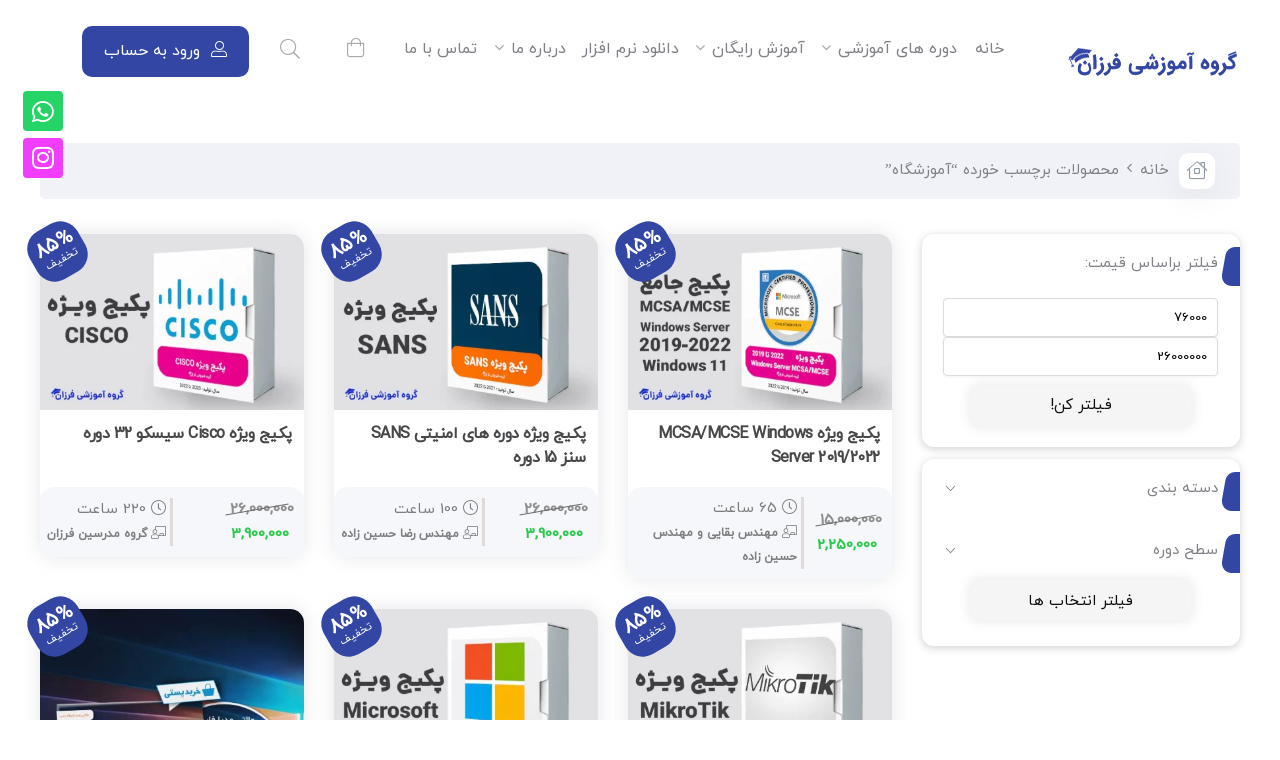

--- FILE ---
content_type: text/html; charset=UTF-8
request_url: https://www.modir-shabake.com/product-tag/%D8%A2%D9%85%D9%88%D8%B2%D8%B4%DA%AF%D8%A7%D9%87/
body_size: 54873
content:
 <!DOCTYPE html>
<html itemscope itemtype="http://schema.org/WebPage" dir="rtl" lang="fa-IR">
<head><meta charset="UTF-8"><script>if(navigator.userAgent.match(/MSIE|Internet Explorer/i)||navigator.userAgent.match(/Trident\/7\..*?rv:11/i)){var href=document.location.href;if(!href.match(/[?&]nowprocket/)){if(href.indexOf("?")==-1){if(href.indexOf("#")==-1){document.location.href=href+"?nowprocket=1"}else{document.location.href=href.replace("#","?nowprocket=1#")}}else{if(href.indexOf("#")==-1){document.location.href=href+"&nowprocket=1"}else{document.location.href=href.replace("#","&nowprocket=1#")}}}}</script><script>(()=>{class RocketLazyLoadScripts{constructor(){this.v="2.0.4",this.userEvents=["keydown","keyup","mousedown","mouseup","mousemove","mouseover","mouseout","touchmove","touchstart","touchend","touchcancel","wheel","click","dblclick","input"],this.attributeEvents=["onblur","onclick","oncontextmenu","ondblclick","onfocus","onmousedown","onmouseenter","onmouseleave","onmousemove","onmouseout","onmouseover","onmouseup","onmousewheel","onscroll","onsubmit"]}async t(){this.i(),this.o(),/iP(ad|hone)/.test(navigator.userAgent)&&this.h(),this.u(),this.l(this),this.m(),this.k(this),this.p(this),this._(),await Promise.all([this.R(),this.L()]),this.lastBreath=Date.now(),this.S(this),this.P(),this.D(),this.O(),this.M(),await this.C(this.delayedScripts.normal),await this.C(this.delayedScripts.defer),await this.C(this.delayedScripts.async),await this.T(),await this.F(),await this.j(),await this.A(),window.dispatchEvent(new Event("rocket-allScriptsLoaded")),this.everythingLoaded=!0,this.lastTouchEnd&&await new Promise(t=>setTimeout(t,500-Date.now()+this.lastTouchEnd)),this.I(),this.H(),this.U(),this.W()}i(){this.CSPIssue=sessionStorage.getItem("rocketCSPIssue"),document.addEventListener("securitypolicyviolation",t=>{this.CSPIssue||"script-src-elem"!==t.violatedDirective||"data"!==t.blockedURI||(this.CSPIssue=!0,sessionStorage.setItem("rocketCSPIssue",!0))},{isRocket:!0})}o(){window.addEventListener("pageshow",t=>{this.persisted=t.persisted,this.realWindowLoadedFired=!0},{isRocket:!0}),window.addEventListener("pagehide",()=>{this.onFirstUserAction=null},{isRocket:!0})}h(){let t;function e(e){t=e}window.addEventListener("touchstart",e,{isRocket:!0}),window.addEventListener("touchend",function i(o){o.changedTouches[0]&&t.changedTouches[0]&&Math.abs(o.changedTouches[0].pageX-t.changedTouches[0].pageX)<10&&Math.abs(o.changedTouches[0].pageY-t.changedTouches[0].pageY)<10&&o.timeStamp-t.timeStamp<200&&(window.removeEventListener("touchstart",e,{isRocket:!0}),window.removeEventListener("touchend",i,{isRocket:!0}),"INPUT"===o.target.tagName&&"text"===o.target.type||(o.target.dispatchEvent(new TouchEvent("touchend",{target:o.target,bubbles:!0})),o.target.dispatchEvent(new MouseEvent("mouseover",{target:o.target,bubbles:!0})),o.target.dispatchEvent(new PointerEvent("click",{target:o.target,bubbles:!0,cancelable:!0,detail:1,clientX:o.changedTouches[0].clientX,clientY:o.changedTouches[0].clientY})),event.preventDefault()))},{isRocket:!0})}q(t){this.userActionTriggered||("mousemove"!==t.type||this.firstMousemoveIgnored?"keyup"===t.type||"mouseover"===t.type||"mouseout"===t.type||(this.userActionTriggered=!0,this.onFirstUserAction&&this.onFirstUserAction()):this.firstMousemoveIgnored=!0),"click"===t.type&&t.preventDefault(),t.stopPropagation(),t.stopImmediatePropagation(),"touchstart"===this.lastEvent&&"touchend"===t.type&&(this.lastTouchEnd=Date.now()),"click"===t.type&&(this.lastTouchEnd=0),this.lastEvent=t.type,t.composedPath&&t.composedPath()[0].getRootNode()instanceof ShadowRoot&&(t.rocketTarget=t.composedPath()[0]),this.savedUserEvents.push(t)}u(){this.savedUserEvents=[],this.userEventHandler=this.q.bind(this),this.userEvents.forEach(t=>window.addEventListener(t,this.userEventHandler,{passive:!1,isRocket:!0})),document.addEventListener("visibilitychange",this.userEventHandler,{isRocket:!0})}U(){this.userEvents.forEach(t=>window.removeEventListener(t,this.userEventHandler,{passive:!1,isRocket:!0})),document.removeEventListener("visibilitychange",this.userEventHandler,{isRocket:!0}),this.savedUserEvents.forEach(t=>{(t.rocketTarget||t.target).dispatchEvent(new window[t.constructor.name](t.type,t))})}m(){const t="return false",e=Array.from(this.attributeEvents,t=>"data-rocket-"+t),i="["+this.attributeEvents.join("],[")+"]",o="[data-rocket-"+this.attributeEvents.join("],[data-rocket-")+"]",s=(e,i,o)=>{o&&o!==t&&(e.setAttribute("data-rocket-"+i,o),e["rocket"+i]=new Function("event",o),e.setAttribute(i,t))};new MutationObserver(t=>{for(const n of t)"attributes"===n.type&&(n.attributeName.startsWith("data-rocket-")||this.everythingLoaded?n.attributeName.startsWith("data-rocket-")&&this.everythingLoaded&&this.N(n.target,n.attributeName.substring(12)):s(n.target,n.attributeName,n.target.getAttribute(n.attributeName))),"childList"===n.type&&n.addedNodes.forEach(t=>{if(t.nodeType===Node.ELEMENT_NODE)if(this.everythingLoaded)for(const i of[t,...t.querySelectorAll(o)])for(const t of i.getAttributeNames())e.includes(t)&&this.N(i,t.substring(12));else for(const e of[t,...t.querySelectorAll(i)])for(const t of e.getAttributeNames())this.attributeEvents.includes(t)&&s(e,t,e.getAttribute(t))})}).observe(document,{subtree:!0,childList:!0,attributeFilter:[...this.attributeEvents,...e]})}I(){this.attributeEvents.forEach(t=>{document.querySelectorAll("[data-rocket-"+t+"]").forEach(e=>{this.N(e,t)})})}N(t,e){const i=t.getAttribute("data-rocket-"+e);i&&(t.setAttribute(e,i),t.removeAttribute("data-rocket-"+e))}k(t){Object.defineProperty(HTMLElement.prototype,"onclick",{get(){return this.rocketonclick||null},set(e){this.rocketonclick=e,this.setAttribute(t.everythingLoaded?"onclick":"data-rocket-onclick","this.rocketonclick(event)")}})}S(t){function e(e,i){let o=e[i];e[i]=null,Object.defineProperty(e,i,{get:()=>o,set(s){t.everythingLoaded?o=s:e["rocket"+i]=o=s}})}e(document,"onreadystatechange"),e(window,"onload"),e(window,"onpageshow");try{Object.defineProperty(document,"readyState",{get:()=>t.rocketReadyState,set(e){t.rocketReadyState=e},configurable:!0}),document.readyState="loading"}catch(t){console.log("WPRocket DJE readyState conflict, bypassing")}}l(t){this.originalAddEventListener=EventTarget.prototype.addEventListener,this.originalRemoveEventListener=EventTarget.prototype.removeEventListener,this.savedEventListeners=[],EventTarget.prototype.addEventListener=function(e,i,o){o&&o.isRocket||!t.B(e,this)&&!t.userEvents.includes(e)||t.B(e,this)&&!t.userActionTriggered||e.startsWith("rocket-")||t.everythingLoaded?t.originalAddEventListener.call(this,e,i,o):(t.savedEventListeners.push({target:this,remove:!1,type:e,func:i,options:o}),"mouseenter"!==e&&"mouseleave"!==e||t.originalAddEventListener.call(this,e,t.savedUserEvents.push,o))},EventTarget.prototype.removeEventListener=function(e,i,o){o&&o.isRocket||!t.B(e,this)&&!t.userEvents.includes(e)||t.B(e,this)&&!t.userActionTriggered||e.startsWith("rocket-")||t.everythingLoaded?t.originalRemoveEventListener.call(this,e,i,o):t.savedEventListeners.push({target:this,remove:!0,type:e,func:i,options:o})}}J(t,e){this.savedEventListeners=this.savedEventListeners.filter(i=>{let o=i.type,s=i.target||window;return e!==o||t!==s||(this.B(o,s)&&(i.type="rocket-"+o),this.$(i),!1)})}H(){EventTarget.prototype.addEventListener=this.originalAddEventListener,EventTarget.prototype.removeEventListener=this.originalRemoveEventListener,this.savedEventListeners.forEach(t=>this.$(t))}$(t){t.remove?this.originalRemoveEventListener.call(t.target,t.type,t.func,t.options):this.originalAddEventListener.call(t.target,t.type,t.func,t.options)}p(t){let e;function i(e){return t.everythingLoaded?e:e.split(" ").map(t=>"load"===t||t.startsWith("load.")?"rocket-jquery-load":t).join(" ")}function o(o){function s(e){const s=o.fn[e];o.fn[e]=o.fn.init.prototype[e]=function(){return this[0]===window&&t.userActionTriggered&&("string"==typeof arguments[0]||arguments[0]instanceof String?arguments[0]=i(arguments[0]):"object"==typeof arguments[0]&&Object.keys(arguments[0]).forEach(t=>{const e=arguments[0][t];delete arguments[0][t],arguments[0][i(t)]=e})),s.apply(this,arguments),this}}if(o&&o.fn&&!t.allJQueries.includes(o)){const e={DOMContentLoaded:[],"rocket-DOMContentLoaded":[]};for(const t in e)document.addEventListener(t,()=>{e[t].forEach(t=>t())},{isRocket:!0});o.fn.ready=o.fn.init.prototype.ready=function(i){function s(){parseInt(o.fn.jquery)>2?setTimeout(()=>i.bind(document)(o)):i.bind(document)(o)}return"function"==typeof i&&(t.realDomReadyFired?!t.userActionTriggered||t.fauxDomReadyFired?s():e["rocket-DOMContentLoaded"].push(s):e.DOMContentLoaded.push(s)),o([])},s("on"),s("one"),s("off"),t.allJQueries.push(o)}e=o}t.allJQueries=[],o(window.jQuery),Object.defineProperty(window,"jQuery",{get:()=>e,set(t){o(t)}})}P(){const t=new Map;document.write=document.writeln=function(e){const i=document.currentScript,o=document.createRange(),s=i.parentElement;let n=t.get(i);void 0===n&&(n=i.nextSibling,t.set(i,n));const c=document.createDocumentFragment();o.setStart(c,0),c.appendChild(o.createContextualFragment(e)),s.insertBefore(c,n)}}async R(){return new Promise(t=>{this.userActionTriggered?t():this.onFirstUserAction=t})}async L(){return new Promise(t=>{document.addEventListener("DOMContentLoaded",()=>{this.realDomReadyFired=!0,t()},{isRocket:!0})})}async j(){return this.realWindowLoadedFired?Promise.resolve():new Promise(t=>{window.addEventListener("load",t,{isRocket:!0})})}M(){this.pendingScripts=[];this.scriptsMutationObserver=new MutationObserver(t=>{for(const e of t)e.addedNodes.forEach(t=>{"SCRIPT"!==t.tagName||t.noModule||t.isWPRocket||this.pendingScripts.push({script:t,promise:new Promise(e=>{const i=()=>{const i=this.pendingScripts.findIndex(e=>e.script===t);i>=0&&this.pendingScripts.splice(i,1),e()};t.addEventListener("load",i,{isRocket:!0}),t.addEventListener("error",i,{isRocket:!0}),setTimeout(i,1e3)})})})}),this.scriptsMutationObserver.observe(document,{childList:!0,subtree:!0})}async F(){await this.X(),this.pendingScripts.length?(await this.pendingScripts[0].promise,await this.F()):this.scriptsMutationObserver.disconnect()}D(){this.delayedScripts={normal:[],async:[],defer:[]},document.querySelectorAll("script[type$=rocketlazyloadscript]").forEach(t=>{t.hasAttribute("data-rocket-src")?t.hasAttribute("async")&&!1!==t.async?this.delayedScripts.async.push(t):t.hasAttribute("defer")&&!1!==t.defer||"module"===t.getAttribute("data-rocket-type")?this.delayedScripts.defer.push(t):this.delayedScripts.normal.push(t):this.delayedScripts.normal.push(t)})}async _(){await this.L();let t=[];document.querySelectorAll("script[type$=rocketlazyloadscript][data-rocket-src]").forEach(e=>{let i=e.getAttribute("data-rocket-src");if(i&&!i.startsWith("data:")){i.startsWith("//")&&(i=location.protocol+i);try{const o=new URL(i).origin;o!==location.origin&&t.push({src:o,crossOrigin:e.crossOrigin||"module"===e.getAttribute("data-rocket-type")})}catch(t){}}}),t=[...new Map(t.map(t=>[JSON.stringify(t),t])).values()],this.Y(t,"preconnect")}async G(t){if(await this.K(),!0!==t.noModule||!("noModule"in HTMLScriptElement.prototype))return new Promise(e=>{let i;function o(){(i||t).setAttribute("data-rocket-status","executed"),e()}try{if(navigator.userAgent.includes("Firefox/")||""===navigator.vendor||this.CSPIssue)i=document.createElement("script"),[...t.attributes].forEach(t=>{let e=t.nodeName;"type"!==e&&("data-rocket-type"===e&&(e="type"),"data-rocket-src"===e&&(e="src"),i.setAttribute(e,t.nodeValue))}),t.text&&(i.text=t.text),t.nonce&&(i.nonce=t.nonce),i.hasAttribute("src")?(i.addEventListener("load",o,{isRocket:!0}),i.addEventListener("error",()=>{i.setAttribute("data-rocket-status","failed-network"),e()},{isRocket:!0}),setTimeout(()=>{i.isConnected||e()},1)):(i.text=t.text,o()),i.isWPRocket=!0,t.parentNode.replaceChild(i,t);else{const i=t.getAttribute("data-rocket-type"),s=t.getAttribute("data-rocket-src");i?(t.type=i,t.removeAttribute("data-rocket-type")):t.removeAttribute("type"),t.addEventListener("load",o,{isRocket:!0}),t.addEventListener("error",i=>{this.CSPIssue&&i.target.src.startsWith("data:")?(console.log("WPRocket: CSP fallback activated"),t.removeAttribute("src"),this.G(t).then(e)):(t.setAttribute("data-rocket-status","failed-network"),e())},{isRocket:!0}),s?(t.fetchPriority="high",t.removeAttribute("data-rocket-src"),t.src=s):t.src="data:text/javascript;base64,"+window.btoa(unescape(encodeURIComponent(t.text)))}}catch(i){t.setAttribute("data-rocket-status","failed-transform"),e()}});t.setAttribute("data-rocket-status","skipped")}async C(t){const e=t.shift();return e?(e.isConnected&&await this.G(e),this.C(t)):Promise.resolve()}O(){this.Y([...this.delayedScripts.normal,...this.delayedScripts.defer,...this.delayedScripts.async],"preload")}Y(t,e){this.trash=this.trash||[];let i=!0;var o=document.createDocumentFragment();t.forEach(t=>{const s=t.getAttribute&&t.getAttribute("data-rocket-src")||t.src;if(s&&!s.startsWith("data:")){const n=document.createElement("link");n.href=s,n.rel=e,"preconnect"!==e&&(n.as="script",n.fetchPriority=i?"high":"low"),t.getAttribute&&"module"===t.getAttribute("data-rocket-type")&&(n.crossOrigin=!0),t.crossOrigin&&(n.crossOrigin=t.crossOrigin),t.integrity&&(n.integrity=t.integrity),t.nonce&&(n.nonce=t.nonce),o.appendChild(n),this.trash.push(n),i=!1}}),document.head.appendChild(o)}W(){this.trash.forEach(t=>t.remove())}async T(){try{document.readyState="interactive"}catch(t){}this.fauxDomReadyFired=!0;try{await this.K(),this.J(document,"readystatechange"),document.dispatchEvent(new Event("rocket-readystatechange")),await this.K(),document.rocketonreadystatechange&&document.rocketonreadystatechange(),await this.K(),this.J(document,"DOMContentLoaded"),document.dispatchEvent(new Event("rocket-DOMContentLoaded")),await this.K(),this.J(window,"DOMContentLoaded"),window.dispatchEvent(new Event("rocket-DOMContentLoaded"))}catch(t){console.error(t)}}async A(){try{document.readyState="complete"}catch(t){}try{await this.K(),this.J(document,"readystatechange"),document.dispatchEvent(new Event("rocket-readystatechange")),await this.K(),document.rocketonreadystatechange&&document.rocketonreadystatechange(),await this.K(),this.J(window,"load"),window.dispatchEvent(new Event("rocket-load")),await this.K(),window.rocketonload&&window.rocketonload(),await this.K(),this.allJQueries.forEach(t=>t(window).trigger("rocket-jquery-load")),await this.K(),this.J(window,"pageshow");const t=new Event("rocket-pageshow");t.persisted=this.persisted,window.dispatchEvent(t),await this.K(),window.rocketonpageshow&&window.rocketonpageshow({persisted:this.persisted})}catch(t){console.error(t)}}async K(){Date.now()-this.lastBreath>45&&(await this.X(),this.lastBreath=Date.now())}async X(){return document.hidden?new Promise(t=>setTimeout(t)):new Promise(t=>requestAnimationFrame(t))}B(t,e){return e===document&&"readystatechange"===t||(e===document&&"DOMContentLoaded"===t||(e===window&&"DOMContentLoaded"===t||(e===window&&"load"===t||e===window&&"pageshow"===t)))}static run(){(new RocketLazyLoadScripts).t()}}RocketLazyLoadScripts.run()})();</script>
    
    <meta name="viewport" content="width=device-width, initial-scale=1.0, maximum-scale=1.0, user-scalable=no"/>
    <link rel="profile" href="https://gmpg.org/xfn/11">
    


        
    <meta name='robots' content='index, follow, max-image-preview:large, max-snippet:-1, max-video-preview:-1' />

	<!-- This site is optimized with the Yoast SEO Premium plugin v26.6 (Yoast SEO v26.6) - https://yoast.com/wordpress/plugins/seo/ -->
	<title>آموزشگاه - گروه آموزشی فرزان-آموزش های فارسی رایگان شبکه</title>
	<link rel="canonical" href="https://www.modir-shabake.com/product-tag/آموزشگاه/" />
	<meta property="og:locale" content="fa_IR" />
	<meta property="og:type" content="article" />
	<meta property="og:title" content="آموزشگاه - گروه آموزشی فرزان-آموزش های فارسی رایگان شبکه" />
	<meta property="og:url" content="https://www.modir-shabake.com/product-tag/آموزشگاه/" />
	<meta property="og:site_name" content="گروه آموزشی فرزان-آموزش های فارسی رایگان شبکه" />
	<meta name="twitter:card" content="summary_large_image" />
	<script type="application/ld+json" class="yoast-schema-graph">{"@context":"https://schema.org","@graph":[{"@type":"CollectionPage","@id":"https://www.modir-shabake.com/product-tag/%d8%a2%d9%85%d9%88%d8%b2%d8%b4%da%af%d8%a7%d9%87/","url":"https://www.modir-shabake.com/product-tag/%d8%a2%d9%85%d9%88%d8%b2%d8%b4%da%af%d8%a7%d9%87/","name":"آموزشگاه - گروه آموزشی فرزان-آموزش های فارسی رایگان شبکه","isPartOf":{"@id":"https://www.modir-shabake.com/#website"},"primaryImageOfPage":{"@id":"https://www.modir-shabake.com/product-tag/%d8%a2%d9%85%d9%88%d8%b2%d8%b4%da%af%d8%a7%d9%87/#primaryimage"},"image":{"@id":"https://www.modir-shabake.com/product-tag/%d8%a2%d9%85%d9%88%d8%b2%d8%b4%da%af%d8%a7%d9%87/#primaryimage"},"thumbnailUrl":"https://www.modir-shabake.com/wp-content/uploads/2025/04/msca-2022-site.webp","inLanguage":"fa-IR"},{"@type":"ImageObject","inLanguage":"fa-IR","@id":"https://www.modir-shabake.com/product-tag/%d8%a2%d9%85%d9%88%d8%b2%d8%b4%da%af%d8%a7%d9%87/#primaryimage","url":"https://www.modir-shabake.com/wp-content/uploads/2025/04/msca-2022-site.webp","contentUrl":"https://www.modir-shabake.com/wp-content/uploads/2025/04/msca-2022-site.webp","width":600,"height":400,"caption":"پکیج ویژه آموزش مایکروسافت فارسی MCSA/MCSE Windows Server 2019-2022 Windows 11"},{"@type":"WebSite","@id":"https://www.modir-shabake.com/#website","url":"https://www.modir-shabake.com/","name":"گروه آموزشی فرزان-آموزش های فارسی رایگان شبکه","description":"آموزش های فارسی رایگان شبکه","publisher":{"@id":"https://www.modir-shabake.com/#organization"},"potentialAction":[{"@type":"SearchAction","target":{"@type":"EntryPoint","urlTemplate":"https://www.modir-shabake.com/?s={search_term_string}"},"query-input":{"@type":"PropertyValueSpecification","valueRequired":true,"valueName":"search_term_string"}}],"inLanguage":"fa-IR"},{"@type":"Organization","@id":"https://www.modir-shabake.com/#organization","name":"گروه آموزشی فرزان-آموزش های فارسی رایگان شبکه","url":"https://www.modir-shabake.com/","logo":{"@type":"ImageObject","inLanguage":"fa-IR","@id":"https://www.modir-shabake.com/#/schema/logo/image/","url":"https://www.modir-shabake.com/wp-content/uploads/2020/06/Logo-blue.png","contentUrl":"https://www.modir-shabake.com/wp-content/uploads/2020/06/Logo-blue.png","width":169,"height":28,"caption":"گروه آموزشی فرزان-آموزش های فارسی رایگان شبکه"},"image":{"@id":"https://www.modir-shabake.com/#/schema/logo/image/"}}]}</script>
	<!-- / Yoast SEO Premium plugin. -->



<link rel="alternate" type="application/rss+xml" title="گروه آموزشی فرزان-آموزش های فارسی رایگان شبکه &raquo; خوراک" href="https://www.modir-shabake.com/feed/" />
<link rel="alternate" type="application/rss+xml" title="گروه آموزشی فرزان-آموزش های فارسی رایگان شبکه &raquo; خوراک دیدگاه‌ها" href="https://www.modir-shabake.com/comments/feed/" />
<link rel="alternate" type="application/rss+xml" title="خوراک گروه آموزشی فرزان-آموزش های فارسی رایگان شبکه &raquo; آموزشگاه برچسب" href="https://www.modir-shabake.com/product-tag/%d8%a2%d9%85%d9%88%d8%b2%d8%b4%da%af%d8%a7%d9%87/feed/" />
<style id='wp-img-auto-sizes-contain-inline-css' type='text/css'>
img:is([sizes=auto i],[sizes^="auto," i]){contain-intrinsic-size:3000px 1500px}
/*# sourceURL=wp-img-auto-sizes-contain-inline-css */
</style>
<link data-minify="1" rel='stylesheet' id='partial-payment-blocks-integration-css' href='https://www.modir-shabake.com/wp-content/cache/min/1/wp-content/plugins/woo-wallet/build/partial-payment/style-index.css?ver=1769290354' type='text/css' media='all' />
<link rel='stylesheet' id='emperor-style-css' href='https://www.modir-shabake.com/wp-content/themes/modir-shabake/style.css?ver=8ee0bbeed695db51dbbab2e223b87fef' type='text/css' media='all' />
<style id='emperor-style-inline-css' type='text/css'>

        /* Header Settings */
        .site-header {
        min-height: 107px;
        }

        .shape-bg:before , .shape-bg:after{
        border-top-color: #3346A4 !important;
        }

        .notification-bar{
        min-height: 50px !important;
        }
        .notification-bar p{
        color: #FFFFFF!important;
        }

        .notification-bar .notification-bar-btn{
        background: #02A2ED;
        color: #FFFFFF;
        }

        .site-header .site-logo .herowp-logo-wrap img {
        max-width: 200px;
        }

        .site-header .site-logo .herowp-logo-wrap {
        padding-top: 10px;
        padding-right: 0px;
        padding-bottom: 10px;
        padding-left: 20px;
        }

        
/*# sourceURL=emperor-style-inline-css */
</style>
<link data-minify="1" rel='stylesheet' id='font-awesome-pro-css' href='https://www.modir-shabake.com/wp-content/cache/min/1/wp-content/themes/emperor/assets/css/fontawesome.min.css?ver=1769290354' type='text/css' media='all' />
<link data-minify="1" rel='stylesheet' id='font-awesome-free-css' href='https://www.modir-shabake.com/wp-content/cache/min/1/wp-content/themes/emperor/assets/css/font-awesome.min.css?ver=1769290354' type='text/css' media='all' />
<link rel='stylesheet' id='tippet-style-css' href='https://www.modir-shabake.com/wp-content/themes/emperor/assets/css/tippet.min.css?ver=8ee0bbeed695db51dbbab2e223b87fef' type='text/css' media='all' />
<style id='classic-theme-styles-inline-css' type='text/css'>
/*! This file is auto-generated */
.wp-block-button__link{color:#fff;background-color:#32373c;border-radius:9999px;box-shadow:none;text-decoration:none;padding:calc(.667em + 2px) calc(1.333em + 2px);font-size:1.125em}.wp-block-file__button{background:#32373c;color:#fff;text-decoration:none}
/*# sourceURL=/wp-includes/css/classic-themes.min.css */
</style>
<style id='global-styles-inline-css' type='text/css'>
:root{--wp--preset--aspect-ratio--square: 1;--wp--preset--aspect-ratio--4-3: 4/3;--wp--preset--aspect-ratio--3-4: 3/4;--wp--preset--aspect-ratio--3-2: 3/2;--wp--preset--aspect-ratio--2-3: 2/3;--wp--preset--aspect-ratio--16-9: 16/9;--wp--preset--aspect-ratio--9-16: 9/16;--wp--preset--color--black: #000000;--wp--preset--color--cyan-bluish-gray: #abb8c3;--wp--preset--color--white: #ffffff;--wp--preset--color--pale-pink: #f78da7;--wp--preset--color--vivid-red: #cf2e2e;--wp--preset--color--luminous-vivid-orange: #ff6900;--wp--preset--color--luminous-vivid-amber: #fcb900;--wp--preset--color--light-green-cyan: #7bdcb5;--wp--preset--color--vivid-green-cyan: #00d084;--wp--preset--color--pale-cyan-blue: #8ed1fc;--wp--preset--color--vivid-cyan-blue: #0693e3;--wp--preset--color--vivid-purple: #9b51e0;--wp--preset--gradient--vivid-cyan-blue-to-vivid-purple: linear-gradient(135deg,rgb(6,147,227) 0%,rgb(155,81,224) 100%);--wp--preset--gradient--light-green-cyan-to-vivid-green-cyan: linear-gradient(135deg,rgb(122,220,180) 0%,rgb(0,208,130) 100%);--wp--preset--gradient--luminous-vivid-amber-to-luminous-vivid-orange: linear-gradient(135deg,rgb(252,185,0) 0%,rgb(255,105,0) 100%);--wp--preset--gradient--luminous-vivid-orange-to-vivid-red: linear-gradient(135deg,rgb(255,105,0) 0%,rgb(207,46,46) 100%);--wp--preset--gradient--very-light-gray-to-cyan-bluish-gray: linear-gradient(135deg,rgb(238,238,238) 0%,rgb(169,184,195) 100%);--wp--preset--gradient--cool-to-warm-spectrum: linear-gradient(135deg,rgb(74,234,220) 0%,rgb(151,120,209) 20%,rgb(207,42,186) 40%,rgb(238,44,130) 60%,rgb(251,105,98) 80%,rgb(254,248,76) 100%);--wp--preset--gradient--blush-light-purple: linear-gradient(135deg,rgb(255,206,236) 0%,rgb(152,150,240) 100%);--wp--preset--gradient--blush-bordeaux: linear-gradient(135deg,rgb(254,205,165) 0%,rgb(254,45,45) 50%,rgb(107,0,62) 100%);--wp--preset--gradient--luminous-dusk: linear-gradient(135deg,rgb(255,203,112) 0%,rgb(199,81,192) 50%,rgb(65,88,208) 100%);--wp--preset--gradient--pale-ocean: linear-gradient(135deg,rgb(255,245,203) 0%,rgb(182,227,212) 50%,rgb(51,167,181) 100%);--wp--preset--gradient--electric-grass: linear-gradient(135deg,rgb(202,248,128) 0%,rgb(113,206,126) 100%);--wp--preset--gradient--midnight: linear-gradient(135deg,rgb(2,3,129) 0%,rgb(40,116,252) 100%);--wp--preset--font-size--small: 13px;--wp--preset--font-size--medium: 20px;--wp--preset--font-size--large: 36px;--wp--preset--font-size--x-large: 42px;--wp--preset--spacing--20: 0.44rem;--wp--preset--spacing--30: 0.67rem;--wp--preset--spacing--40: 1rem;--wp--preset--spacing--50: 1.5rem;--wp--preset--spacing--60: 2.25rem;--wp--preset--spacing--70: 3.38rem;--wp--preset--spacing--80: 5.06rem;--wp--preset--shadow--natural: 6px 6px 9px rgba(0, 0, 0, 0.2);--wp--preset--shadow--deep: 12px 12px 50px rgba(0, 0, 0, 0.4);--wp--preset--shadow--sharp: 6px 6px 0px rgba(0, 0, 0, 0.2);--wp--preset--shadow--outlined: 6px 6px 0px -3px rgb(255, 255, 255), 6px 6px rgb(0, 0, 0);--wp--preset--shadow--crisp: 6px 6px 0px rgb(0, 0, 0);}:where(.is-layout-flex){gap: 0.5em;}:where(.is-layout-grid){gap: 0.5em;}body .is-layout-flex{display: flex;}.is-layout-flex{flex-wrap: wrap;align-items: center;}.is-layout-flex > :is(*, div){margin: 0;}body .is-layout-grid{display: grid;}.is-layout-grid > :is(*, div){margin: 0;}:where(.wp-block-columns.is-layout-flex){gap: 2em;}:where(.wp-block-columns.is-layout-grid){gap: 2em;}:where(.wp-block-post-template.is-layout-flex){gap: 1.25em;}:where(.wp-block-post-template.is-layout-grid){gap: 1.25em;}.has-black-color{color: var(--wp--preset--color--black) !important;}.has-cyan-bluish-gray-color{color: var(--wp--preset--color--cyan-bluish-gray) !important;}.has-white-color{color: var(--wp--preset--color--white) !important;}.has-pale-pink-color{color: var(--wp--preset--color--pale-pink) !important;}.has-vivid-red-color{color: var(--wp--preset--color--vivid-red) !important;}.has-luminous-vivid-orange-color{color: var(--wp--preset--color--luminous-vivid-orange) !important;}.has-luminous-vivid-amber-color{color: var(--wp--preset--color--luminous-vivid-amber) !important;}.has-light-green-cyan-color{color: var(--wp--preset--color--light-green-cyan) !important;}.has-vivid-green-cyan-color{color: var(--wp--preset--color--vivid-green-cyan) !important;}.has-pale-cyan-blue-color{color: var(--wp--preset--color--pale-cyan-blue) !important;}.has-vivid-cyan-blue-color{color: var(--wp--preset--color--vivid-cyan-blue) !important;}.has-vivid-purple-color{color: var(--wp--preset--color--vivid-purple) !important;}.has-black-background-color{background-color: var(--wp--preset--color--black) !important;}.has-cyan-bluish-gray-background-color{background-color: var(--wp--preset--color--cyan-bluish-gray) !important;}.has-white-background-color{background-color: var(--wp--preset--color--white) !important;}.has-pale-pink-background-color{background-color: var(--wp--preset--color--pale-pink) !important;}.has-vivid-red-background-color{background-color: var(--wp--preset--color--vivid-red) !important;}.has-luminous-vivid-orange-background-color{background-color: var(--wp--preset--color--luminous-vivid-orange) !important;}.has-luminous-vivid-amber-background-color{background-color: var(--wp--preset--color--luminous-vivid-amber) !important;}.has-light-green-cyan-background-color{background-color: var(--wp--preset--color--light-green-cyan) !important;}.has-vivid-green-cyan-background-color{background-color: var(--wp--preset--color--vivid-green-cyan) !important;}.has-pale-cyan-blue-background-color{background-color: var(--wp--preset--color--pale-cyan-blue) !important;}.has-vivid-cyan-blue-background-color{background-color: var(--wp--preset--color--vivid-cyan-blue) !important;}.has-vivid-purple-background-color{background-color: var(--wp--preset--color--vivid-purple) !important;}.has-black-border-color{border-color: var(--wp--preset--color--black) !important;}.has-cyan-bluish-gray-border-color{border-color: var(--wp--preset--color--cyan-bluish-gray) !important;}.has-white-border-color{border-color: var(--wp--preset--color--white) !important;}.has-pale-pink-border-color{border-color: var(--wp--preset--color--pale-pink) !important;}.has-vivid-red-border-color{border-color: var(--wp--preset--color--vivid-red) !important;}.has-luminous-vivid-orange-border-color{border-color: var(--wp--preset--color--luminous-vivid-orange) !important;}.has-luminous-vivid-amber-border-color{border-color: var(--wp--preset--color--luminous-vivid-amber) !important;}.has-light-green-cyan-border-color{border-color: var(--wp--preset--color--light-green-cyan) !important;}.has-vivid-green-cyan-border-color{border-color: var(--wp--preset--color--vivid-green-cyan) !important;}.has-pale-cyan-blue-border-color{border-color: var(--wp--preset--color--pale-cyan-blue) !important;}.has-vivid-cyan-blue-border-color{border-color: var(--wp--preset--color--vivid-cyan-blue) !important;}.has-vivid-purple-border-color{border-color: var(--wp--preset--color--vivid-purple) !important;}.has-vivid-cyan-blue-to-vivid-purple-gradient-background{background: var(--wp--preset--gradient--vivid-cyan-blue-to-vivid-purple) !important;}.has-light-green-cyan-to-vivid-green-cyan-gradient-background{background: var(--wp--preset--gradient--light-green-cyan-to-vivid-green-cyan) !important;}.has-luminous-vivid-amber-to-luminous-vivid-orange-gradient-background{background: var(--wp--preset--gradient--luminous-vivid-amber-to-luminous-vivid-orange) !important;}.has-luminous-vivid-orange-to-vivid-red-gradient-background{background: var(--wp--preset--gradient--luminous-vivid-orange-to-vivid-red) !important;}.has-very-light-gray-to-cyan-bluish-gray-gradient-background{background: var(--wp--preset--gradient--very-light-gray-to-cyan-bluish-gray) !important;}.has-cool-to-warm-spectrum-gradient-background{background: var(--wp--preset--gradient--cool-to-warm-spectrum) !important;}.has-blush-light-purple-gradient-background{background: var(--wp--preset--gradient--blush-light-purple) !important;}.has-blush-bordeaux-gradient-background{background: var(--wp--preset--gradient--blush-bordeaux) !important;}.has-luminous-dusk-gradient-background{background: var(--wp--preset--gradient--luminous-dusk) !important;}.has-pale-ocean-gradient-background{background: var(--wp--preset--gradient--pale-ocean) !important;}.has-electric-grass-gradient-background{background: var(--wp--preset--gradient--electric-grass) !important;}.has-midnight-gradient-background{background: var(--wp--preset--gradient--midnight) !important;}.has-small-font-size{font-size: var(--wp--preset--font-size--small) !important;}.has-medium-font-size{font-size: var(--wp--preset--font-size--medium) !important;}.has-large-font-size{font-size: var(--wp--preset--font-size--large) !important;}.has-x-large-font-size{font-size: var(--wp--preset--font-size--x-large) !important;}
:where(.wp-block-post-template.is-layout-flex){gap: 1.25em;}:where(.wp-block-post-template.is-layout-grid){gap: 1.25em;}
:where(.wp-block-term-template.is-layout-flex){gap: 1.25em;}:where(.wp-block-term-template.is-layout-grid){gap: 1.25em;}
:where(.wp-block-columns.is-layout-flex){gap: 2em;}:where(.wp-block-columns.is-layout-grid){gap: 2em;}
:root :where(.wp-block-pullquote){font-size: 1.5em;line-height: 1.6;}
/*# sourceURL=global-styles-inline-css */
</style>
<style id='woocommerce-inline-inline-css' type='text/css'>
.woocommerce form .form-row .required { visibility: visible; }
/*# sourceURL=woocommerce-inline-inline-css */
</style>
<link rel='stylesheet' id='parent-style-css' href='https://www.modir-shabake.com/wp-content/themes/emperor/style.css?ver=8ee0bbeed695db51dbbab2e223b87fef' type='text/css' media='all' />
<link data-minify="1" rel='stylesheet' id='emperor-main-css' href='https://www.modir-shabake.com/wp-content/cache/background-css/1/www.modir-shabake.com/wp-content/cache/min/1/wp-content/themes/emperor/assets/css/emperor.css?ver=1769290354&wpr_t=1769383752' type='text/css' media='all' />
<link rel='stylesheet' id='e-animation-zoomIn-css' href='https://www.modir-shabake.com/wp-content/plugins/elementor/assets/lib/animations/styles/zoomIn.min.css?ver=3.34.0' type='text/css' media='all' />
<link rel='stylesheet' id='elementor-frontend-css' href='https://www.modir-shabake.com/wp-content/plugins/elementor/assets/css/frontend.min.css?ver=3.34.0' type='text/css' media='all' />
<link rel='stylesheet' id='e-popup-css' href='https://www.modir-shabake.com/wp-content/plugins/elementor-pro/assets/css/conditionals/popup.min.css?ver=3.34.0' type='text/css' media='all' />
<link data-minify="1" rel='stylesheet' id='elementor-icons-css' href='https://www.modir-shabake.com/wp-content/cache/min/1/wp-content/plugins/elementor/assets/lib/eicons/css/elementor-icons.min.css?ver=1769290354' type='text/css' media='all' />
<link rel='stylesheet' id='elementor-post-55642-css' href='https://www.modir-shabake.com/wp-content/cache/background-css/1/www.modir-shabake.com/wp-content/uploads/elementor/css/post-55642.css?ver=1769180714&wpr_t=1769383752' type='text/css' media='all' />
<link rel='stylesheet' id='elementor-post-76252-css' href='https://www.modir-shabake.com/wp-content/uploads/elementor/css/post-76252.css?ver=1769180714' type='text/css' media='all' />
<link data-minify="1" rel='stylesheet' id='emperor-font1-css' href='https://www.modir-shabake.com/wp-content/cache/min/1/wp-content/plugins/emperor-fonts/assets/css/iranyekan.css?ver=1769290354' type='text/css' media='all' />
<link data-minify="1" rel='stylesheet' id='prdctfltr-css' href='https://www.modir-shabake.com/wp-content/cache/background-css/1/www.modir-shabake.com/wp-content/cache/min/1/wp-content/plugins/prdctfltr/includes/css/style-rtl.min.css?ver=1769290354&wpr_t=1769383752' type='text/css' media='all' />


<script type="rocketlazyloadscript" data-rocket-type="text/javascript" data-rocket-src="https://www.modir-shabake.com/wp-includes/js/jquery/jquery.min.js?ver=3.7.1" id="jquery-core-js" data-rocket-defer defer></script>
<script type="rocketlazyloadscript" data-rocket-type="text/javascript" data-rocket-src="https://www.modir-shabake.com/wp-includes/js/jquery/jquery-migrate.min.js?ver=3.4.1" id="jquery-migrate-js" data-rocket-defer defer></script>
<script type="text/javascript" id="auth_script-js-extra">
/* <![CDATA[ */
var emperor_values = {"ajax_url":"https://www.modir-shabake.com/wp-admin/admin-ajax.php"};
//# sourceURL=auth_script-js-extra
/* ]]> */
</script>
<script type="rocketlazyloadscript" data-minify="1" data-rocket-type="text/javascript" data-rocket-src="https://www.modir-shabake.com/wp-content/cache/min/1/wp-content/themes/emperor/assets/js/emperor_auth.js?ver=1769290354" id="auth_script-js" data-rocket-defer defer></script>
<script type="rocketlazyloadscript" data-rocket-type="text/javascript" data-rocket-src="https://www.modir-shabake.com/wp-content/plugins/woocommerce/assets/js/jquery-blockui/jquery.blockUI.min.js?ver=2.7.0-wc.10.4.3" id="wc-jquery-blockui-js" defer="defer" data-wp-strategy="defer"></script>
<script type="rocketlazyloadscript" data-rocket-type="text/javascript" data-rocket-src="https://www.modir-shabake.com/wp-content/plugins/woocommerce/assets/js/js-cookie/js.cookie.min.js?ver=2.1.4-wc.10.4.3" id="wc-js-cookie-js" defer="defer" data-wp-strategy="defer"></script>
<script type="text/javascript" id="woocommerce-js-extra">
/* <![CDATA[ */
var woocommerce_params = {"ajax_url":"/wp-admin/admin-ajax.php","wc_ajax_url":"/?wc-ajax=%%endpoint%%","i18n_password_show":"\u0646\u0645\u0627\u06cc\u0634 \u0631\u0645\u0632 \u0639\u0628\u0648\u0631","i18n_password_hide":"\u0645\u062e\u0641\u06cc\u200c\u0633\u0627\u0632\u06cc \u0631\u0645\u0632 \u0639\u0628\u0648\u0631"};
//# sourceURL=woocommerce-js-extra
/* ]]> */
</script>
<script type="rocketlazyloadscript" data-rocket-type="text/javascript" data-rocket-src="https://www.modir-shabake.com/wp-content/plugins/woocommerce/assets/js/frontend/woocommerce.min.js?ver=10.4.3" id="woocommerce-js" defer="defer" data-wp-strategy="defer"></script>
<script type="text/javascript" id="tijarah_product_ajax_script-js-extra">
/* <![CDATA[ */
var tijarah_ajax_products_obj = {"tijarah_product_ajax_nonce":"cc6db19072","tijarah_product_ajax_url":"https://www.modir-shabake.com/wp-admin/admin-ajax.php"};
//# sourceURL=tijarah_product_ajax_script-js-extra
/* ]]> */
</script>
<script type="rocketlazyloadscript" data-minify="1" data-rocket-type="text/javascript" data-rocket-src="https://www.modir-shabake.com/wp-content/cache/min/1/wp-content/themes/emperor/assets/js/el-ajax/woo-products.js?ver=1769290354" id="tijarah_product_ajax_script-js" data-rocket-defer defer></script>
<link rel="EditURI" type="application/rsd+xml" title="RSD" href="https://www.modir-shabake.com/xmlrpc.php?rsd" />
<link data-minify="1" rel="stylesheet" href="https://www.modir-shabake.com/wp-content/cache/min/1/wp-content/themes/modir-shabake/rtl.css?ver=1769290354" type="text/css" media="screen" /><meta name="generator" content="Redux 4.5.0" />    <link rel="shortcut icon" href="https://www.modir-shabake.com/wp-content/uploads/2021/09/favicon.png">
    <link rel="apple-touch-icon-precomposed" sizes="152x152" href="https://www.modir-shabake.com/wp-content/uploads/2021/09/favicon.png">
    	<noscript><style>.woocommerce-product-gallery{ opacity: 1 !important; }</style></noscript>
	<meta name="generator" content="Elementor 3.34.0; features: additional_custom_breakpoints; settings: css_print_method-external, google_font-enabled, font_display-block">
<!-- Global site tag (gtag.js) - Google Analytics -->
<script type="rocketlazyloadscript" async data-rocket-src="https://www.googletagmanager.com/gtag/js?id=UA-97438030-1"></script>
<script type="rocketlazyloadscript">
  window.dataLayer = window.dataLayer || [];
  function gtag(){dataLayer.push(arguments);}
  gtag('js', new Date());

  gtag('config', 'UA-97438030-1');
</script>

<style>
/*.congratulation:BEFORE {
    content: "سفارش شما ثبت شد. برای نهایی سازی سفارش خود اطلاعات زیر را مطالعه کنید";
}
.congratulation>h4, .congratulation>p {
    display: none !important;
}	
	.congratulation {
    display: flex;
    flex-direction: row-reverse;
}*/
</style>
<style>
.woocommerce-lost-password .entry-content .woocommerce>p {
    background: #e0ffdd;
    border-radius: 10px;
    padding: 15px 20px;
    border: 4px solid #0fa500;
    color: #0fa500;
    font-size: 16px;
}
	
header.herowp-page-header {
    content-visibility: visible;
}
span.course-out-of-stock {
    font-size: 15px;
    text-align: center;
    display: block;
    color: #c70000;
}
a.dialog-close-button.dialog-lightbox-close-button {
    position: absolute;
    right: 5px;
    top: 5px;
    left: unset;
    width: 30px;
    height: 30px;
    border-radius: 25px;
    align-items: center;
    justify-content: center;
}	
#my1-popup li {
    list-style-type: circle;
}
#my1-popup ul span {
    background: #ff00001a;
    border-radius: 7px;
    padding: 2px 5px;
}
#my1-popup ul li {
    margin-bottom: 10px;
}
.emperor-special-subtitle {
    width: fit-content !important;
}

	
	
	
/*notif-box pro*/	
.notif-box-matn {
	background: #f7f7f7;
	padding: 20px 10px;
	border-radius: 20px;
	display: flex;
	flex-direction: row;
	align-items: center;
	box-shadow: 0 0 5px #dddddd;
}
.notif-box-matn:before {
	content: '';
	background: var(--wpr-bg-d358a708-d59b-4353-bcb8-733e4528fc6f);
	background-size: contain;
	background-repeat: no-repeat;
	margin: 0px 10px;
	width: 50px;
	height: 41px;
	animation: sab-mii 1.5s infinite;
}
.notif-box-matn h2 {
	margin: 0;
	text-align: justify !important;
}
.notif-box-matn span {
	color: #484848 !important;
	font-size: 18px;
}
	
/*new css v7*/
ul.menu li.menu-item-has-children.mega-menu>.sub-menu li.menu-item-has-children .sub-menu { visibility: hidden; } ul.menu li.menu-item-has-children.mega-menu:hover .sub-menu { visibility: visible !important; } .herowp-navigation ul.menu>li
ul li.menu-item-has-children>a i { display: none; } .herowp-navigation .menu>ul>li ul li.menu-item-has-children>a:after, .herowp-navigation ul.menu>li ul li.menu-item-has-children>a:after { background: #00000000; border-width: 5px 5px 5px 0px; border-color:
transparent #939393 transparent transparent; } ul.menu li.menu-item-has-children.mega-menu>.sub-menu li.menu-item-has-children a:hover { background: #f5f5f5; color: #404040; } ul.menu li.menu-item-has-children.mega-menu>.sub-menu li.menu-item-has-children>a { border-right: 2px solid #3454f1; padding: 8px; background: whitesmoke; border-radius: 6px 6px 10px 25px; pointer-events:
none !important; } .herowp-navigation ul.menu>li ul li>a, .herowp-navigation .menu>ul>li ul li>a { line-height: 16px!important; } .herowp-navigation ul.menu>li ul li>a { border-bottom: 1px dashed #e3e3e3; } ul.menu li.menu-item-has-children.mega-menu>.sub-menu>li
{ margin-top: -10px; } ul.menu li.menu-item-has-children.mega-menu>.sub-menu>li { margin-top: -10px; padding-left: 10px;padding-top: 20px;padding-bottom: 10px; } .herowp-navigation ul.menu>li>a:hover { background: #f9f9f9; color: #282828; border-radius: 10px;
box-shadow: 0 0 5px #ebebeb; }
ul.menu li.menu-item-has-children.mega-menu.mega-menu-fw>.sub-menu {
	width: max-content;
	border-bottom: 3px solid #3346a4;
	transition: unset;
	margin: auto;
	left: 0;
	right: 0;
	position: fixed;
	top: 81px;
	/*top: 140px;*/
}
.admin-bar ul.menu li.menu-item-has-children.mega-menu.mega-menu-fw>.sub-menu {
	top: 115px;
	/*top: 174px;*/
}
ul.menu li.menu-item-has-children.mega-menu>.sub-menu li.menu-item-has-children .sub-menu {
	display: none;
}
ul.menu li.menu-item-has-children.mega-menu:hover .level-1>.sub-menu {
	display: flex !important;
	flex-wrap: wrap;
	flex-direction: column;
}
	
/*btn footer*/
.btn-footer{width:100%;height:40px;color:#fff;padding:0;border:none;background:#3346a4;background:linear-gradient(6deg,#3346a4 0%,#798ce8 100%);border-radius:10px;box-shadow:0 0 4px #6c6c6c3d;overflow:hidden}
.btn-footer:hover{color:#3346a4;background:transparent;box-shadow:none} .btn-footer:before,.btn-footer:after{content:'';position:absolute;top:0;right:0;height:2px;width:0;background:#3346a4;box-shadow:-1px -1px 5px 0 #fff,7px 7px 20px 0 #0003,4px 4px
5px 0 #0002;transition:400ms ease all} .btn-footer:after{right: inherit;top:inherit;left:0;bottom:0} .btn-footer:hover:before,.btn-footer:hover:after{width:100%;transition:800ms ease all}

/*all css*/ 
.elementor-widget-developer { margin-bottom: 0 !important;
} .back-to-top { bottom: 80px; z-index: 99999; } .page-title { margin-bottom: 30px; } .home .course-price { font-size: 16px; } .course-students { display: none; } div#text-11 { background: #3346a4; color: aliceblue; margin: -21px; padding: 21px; border-radius:
4px; } i#iconprod { padding-left: 7px; margin-top: 10px; } #text-11 li { text-shadow: 2px 2px #464c5f; } .attach-post h2 { font-size: 15px; line-height: 3.7em; } .attach-post .thumbnail img { height: 75%; width: 75%; } .attach-post { height: 75px; margin-top:
60px; width: 85%; } .elementor-toggle-item { border-radius: 10px; overflow: hidden; box-shadow: 0 0 3px 1px #a5a5a5; margin-top: 10px; } .statics-file>.item,.yith-wcwl-add-to-wishlist { display: none !important } .item.mx-4 { display: flex !important;
} input#woocommerce-product-search-field-1 { display: none; } .elementor-products.products.row { justify-content: center; } .testimonials-wrapper .herowp-testimonial-item .herowp-ts-inner { min-height: unset; padding-bottom: 35px; }
	
/*stars-archive-shop*/ .archive .course-rating-teacher { display: none !important; } .emperor-special-title:after{ display: none; } /**** advice modal *****/ .advice-modal-content span.elementor-icon-list-icon { color: #3346a4; font-size: larger; } .advice-modal-content
li.elementor-icon-list-item { display: block; border-bottom: 1px solid #d8d8d8; padding: 4px; } .advice-modal-content ul { margin: 0; margin-bottom: 15px; }

/* end scrol bar */
.prdctfltr_count { height: 17px; line-height: 17px; font-size: 14px;
padding: 0px 3px;} a.btn.btn-outline.auth-drop-opener { border-radius: 20px 6px 20px 6px; } .notification-bar .container-fluid {font-size: 16px;background: #1f1f1f54; padding: 15px 25px !important; } /*.notification-bar .notification-bar-btn { box-shadow: 0 0 11px 2px
#dd0d43; }*/ .notification-bar { background-position: center top !important;} .notification-bar p { text-shadow: 0px 1px 5px black; padding-right: 15px; } .advice-modal-content>div>div>div>form>div>div>span>textarea.wpcf7-form-control.wpcf7-textarea.wpcf7-validates-as-required.form-control
{ height: 130px; } a.register-modal-opener.login-button.btn.btn-outline { background: #3346a4; color: white; border-radius: 20px 6px 20px 6px; } a.register-modal-opener.login-button.btn.btn-outline:hover { background: #ffffff; color: #3346a4; border-radius:
7px; } .herowp-search-form input[type=text] { height: 50px;} .herowp-search-form button { position: absolute; left: 4px; top: 4px; border: 0; padding: 11px 20px;} textarea.wpcf7-form-control.wpcf7-textarea,input.wpcf7-form-control.wpcf7-text { margin:
8px 0px; } input.input-text, input[type=date], input[type=datetime-local], input[type=datetime], input[type=email], input[type=month], input[type=number], input[type=password], input[type=search], input[type=tel], input[type=text], input[type=time], input[type=url],
input[type=week], select, textarea { text-align: right; } span.wpcf7-form-control-wrap.kc_captcha { text-align: center; } input.wpcf7-form-control.wpcf7-submit { text-align: center; display: block; margin: auto; width: 200px; } .page-id-48663 .elementor-tab-content
p,.page-id-48663 p{ text-align: justify !important; } a.icon.advice-modal-opener:before { position: absolute; content: " "; z-index: -1; top: -13px; left: -14px; background-color: #3346a4; width: 80px; height: 80px; border-radius: 100%; animation-fill-mode:
both; -webkit-animation-fill-mode: both; opacity: 0.6; -webkit-animation: pulse-phone 1s ease-out; animation: pulse-phone 1.8s ease-out; -webkit-animation-iteration-count: infinite; animation-iteration-count: infinite; } @keyframes pulse-phone { 0% {
transform: scale(0); opacity: 0; } 25% { transform: scale(0.3); opacity: 1; } 50% { transform: scale(0.6); opacity: .6; } 75% { transform: scale(0.9); opacity: .3; } 100% { transform: scale(1); opacity: 0; } }
	
/* header-onvan */
.archive .main-page-content.default-margin {
	padding-top: 15px!important;
}	
.courses-top-bar {
	display: none;
}
.page-title {
	background: none!important;
	padding-bottom: 5px;
	padding-top: 25px;
	margin-bottom: 5px!important;
}
.page-title .h2 {
	font-size: 27px;
	background: #ffffff94;
	text-align: center;
	padding: 20px;
	border-radius: 10px;
	box-shadow: 0px 3px 5px 1px #dfdfdf;
}
.page-title .woocommerce-breadcrumb {
	margin-top: 0;
	position: relative;
	top: -15px;
	right: 10px;
	background: #ededed;
	box-shadow: 0px 1px 4px 1px #d1d1d1;
}
.main-sidebar-holder .widget {
	background-image: var(--wpr-bg-f7b08bf9-ebc2-4e61-ab3c-2afff92ab8e8);
	background-size: cover;
	border-radius: 12px;
	border: none;
	box-shadow: 0 2px 7px 1px #6c6c6c40;
}
.woocommerce .widget_price_filter .price_slider_amount .button {
	width: 80%;
	margin: auto;
	display: block;
	margin-top: 10px;
}
.woocommerce .widget_price_filter .price_slider_amount .button, .prdctfltr-widget .prdctfltr_wc .prdctfltr_woocommerce_filter_submit {
	width: 80%;
	height: 40px;
	margin: auto;
	display: block;
	margin-top: 10px;
	border-radius: 10px;
	background: #f5f5f5;
	color: #0e0e0e;
	box-shadow: 0 0 11px 3px #5252521a;
}
.price_label {
	text-align: center;
}
ul.page-numbers li {
	background-color: #ffffff;
	border-radius: 10px;
	overflow: hidden;
	box-shadow: 0 1px 3px #32323252;
}		
	
	
/*developer-copyright*/
.herowp-developer{width:100%!important;text-align: right;display: contents;}
.herowp-developer a{display:inline-flex;justify-content:center;background:#ff6565;color:#fff!important;text-shadow:1px 2px 3px #686868;padding:3px 8px;border-radius:10px} .herowp-developer i{margin-left:5px;background-color:#707070!important;border-radius:7px;margin-right:-20px;transition:all
.5s} .herowp-developer a:hover{background:#e93636} .herowp-developer a:hover i{background-color:#4c4d50;margin-right:0}.herowp-developer span {font-size: 14px;}
</style>
			<style>
				.e-con.e-parent:nth-of-type(n+4):not(.e-lazyloaded):not(.e-no-lazyload),
				.e-con.e-parent:nth-of-type(n+4):not(.e-lazyloaded):not(.e-no-lazyload) * {
					background-image: none !important;
				}
				@media screen and (max-height: 1024px) {
					.e-con.e-parent:nth-of-type(n+3):not(.e-lazyloaded):not(.e-no-lazyload),
					.e-con.e-parent:nth-of-type(n+3):not(.e-lazyloaded):not(.e-no-lazyload) * {
						background-image: none !important;
					}
				}
				@media screen and (max-height: 640px) {
					.e-con.e-parent:nth-of-type(n+2):not(.e-lazyloaded):not(.e-no-lazyload),
					.e-con.e-parent:nth-of-type(n+2):not(.e-lazyloaded):not(.e-no-lazyload) * {
						background-image: none !important;
					}
				}
			</style>
			<script type="rocketlazyloadscript">function perfmatters_check_cart_fragments(){if(null!==document.getElementById("perfmatters-cart-fragments"))return!1;if(document.cookie.match("(^|;) ?woocommerce_cart_hash=([^;]*)(;|$)")){var e=document.createElement("script");e.id="perfmatters-cart-fragments",e.src="https://www.modir-shabake.com/wp-content/plugins/woocommerce/assets/js/frontend/cart-fragments.min.js",e.async=!0,document.head.appendChild(e)}}perfmatters_check_cart_fragments(),document.addEventListener("click",function(){setTimeout(perfmatters_check_cart_fragments,1e3)});</script><meta name="generator" content="Product Filter for WooCommerce"/>		<style type="text/css" id="wp-custom-css">
			.herowp-developer {
    display: none;
}

.prdctfltr_filter label {
	padding: 8px 3px;
	border-bottom: 1px dashed #c3c3c3;
}
.prdctfltr_filter label:hover {
	background: #ededed;
	border-radius: 5px;
	color: #242424;
}
a.button.prdctfltr_woocommerce_filter_submit {
	width: 100%;
}
/*comment*/
.page .commentlist .comment footer.comment-meta {
	float: right;
	box-shadow: 0 0 darkblue;
	margin-left: 20px;
	border-left: 3px dashed #e6e6e6;
	padding-left: 20px;
	padding-right: 10px;
}
.page .commentlist .comment .reply a {
	color: #008205 !important;
	background: #ffffff;
	display: inline-grid;
	padding: 4px 12px;
	border: 2px dashed #008205;
	border-radius: 5px;
	box-shadow: 0 0 6px #0ca50082;
	opacity: 0.5;

}
.page .commentlist .comment .reply a:hover {
	color: #ffffff !important;
	background: #008205;
	display: inline-grid;
	padding: 4px 12px;
	border-radius: 10px;
	box-shadow: 0 0 9px #0ca50082;
		opacity: 1;
}
.page .commentlist .comment .reply {
	display: flex;
	justify-content: flex-end;
	margin-left: 20px;
}

.comment-holder .commentlist .children .comment:last-child {
	border: none;
	margin: 0px !important;
}
.commentlist ul.children li.comment-author-admin>.comment-body {
	border: 1px solid #00820566;
	border-right: 3px solid #008205;
	background: #00820514;
}
.comment-content {
	padding-left: 10px !important;
}

.comment-body {
	margin-bottom: 0;
}

/*end comment*/

/*صفحه شاپ: قیمت- مدرس- ساعت*/
.course-price del {
    float: initial;
    padding: 0 3px;
}
.course-content-bottom.edite-shop-p>div>span.price {
    font-size: 15px;
    font-weight: 700;
}
.course-content-bottom.edite-shop-p>.course-price {
    width: 50%;
}
.learn_teach {
    font-size: 12px;
    font-weight: 700;
}
.edite-shop-p-b {
    margin-right: -15px;
}
.products .course-item .course-item-inner .course-content-holder .course-content-bottom {
    padding: 10px 7px;
}
.edite-shop-p-b {
    margin-right: -20px;
    padding-right: 4px;
    border-right: 3px solid #e0dada;
}
.product-header .off-tooltip2 {
    position: absolute;
    top: 0;
    left: 25px;
    background: #ef394e;
    border-radius: 0 0 8px 8px;
    padding: 12px 8px 8px 8px;
    display: flex !important;
    flex-direction: column;
    align-items: center;
    z-index: 1;
    box-shadow: 3px 3px 3px #0000001f;
}
.product-header .off-tooltip2 .percent2 {
    font-size: 33px;
    font-weight: 700;
    color: #fff;
    line-height: 25px;
}

.product-header .off-tooltip2 .desc2 {
    font-size: 13px;
    color: #fff;
}


/*صفحه ارشیو محصولات*/
.courses-top-bar {
    padding: 10px 15px;
}
.archive .product-breadcrump {
    padding: 10px 25px;
}

.archive .main-page-content.default-margin {
    padding-top: 0;
}
span.prdctfltr_reset {
    width: 100%;
    text-align: center;
    margin-top: 11px;
}
/*.archive .term-description {
    max-height: 170px;
    overflow: auto;
    background: #fafafa;
    font-size: 14px;
    box-shadow: inset 0 0 7px 0px #d2d2d2;
}*/
.archive .term-description {
    background: #ffffff00;
    border: unset;
    padding: unset;
    margin-bottom: 45px;
}


/*کدهای ریسپانسیو*/
@media screen and (max-width: 550px) {
	.el-main-footer:before, .footer-widgets .footer-widgets-inner:before{
		display: none;
	}
.dropdown-cart.visible {
	left: -60px !important;
}	
	a.remove.remove_from_cart_button {
	top: 5px !important;
	left: 5px !important;
}
	.notification-bar .container-fluid {
    padding: 10px 3px !important;
		 margin: 0px !important;
}
	.notification-bar .content-holder p {
    text-align: center;
    padding-bottom: 10px;
}
	.notification-bar .content-holder {
    margin: 0 6px;
}
	.fixed-contact-button .tooltip {
    display: none;}
	
	.average-rating .avareage-rating-inner {
    min-width: 140px;
	padding: 0;}
	.product-reviews-stats .detailed-ratings .detailed-ratings-inner {
    padding: 0px 20px;
    border-radius: 4px;
}
	.product-reviews-inner {
    padding: 4px 20px 23px;
    overflow: hidden;
}
.average-rating .avareage-rating-inner .average-rating-number {
    font-size: 50px;
	line-height: 60px;	
	}
.modal2 .advice-modal-content .advice-contact {
	display: block;
	padding: 5px 15px;
	text-align: center;
	margin-top: -15px;
}
.tel-number {
    display: none !important;
}
	.captcha-image svg {
	padding-top: 5px;
	width: 40px;
	height: 40px;
}
	.captcha-image {
	border: 1px solid;
		padding: 5px
	}
	.advice-modal-content .form-group {
	display: flex;
}
.advice-modal-content .form-group>div {
	padding: 0px 5px;
}	
.advice-modal-content {
	width: 90%;
	padding: 10px 15px 10px;
	max-height: 90%;
	overflow: auto;
}
	.advice-modal-content ul {
	margin-bottom: 0;
}
	.advice-modal-content p {
	font-size: 14px;
}
.advice-modal-content .close {
	top: 0;
	right: 0;
	left: initial;
	background: #ff0808;
	border-radius: 10px;
	padding: 1px;
}
	.form-control {
	font-size: 14px;
}
	.advice-modal-content .close svg {
	fill: white;
}
	.wpcf7 form.resetting .wpcf7-response-output {
	margin: 5px;
	padding: 3px 10px;
	max-height: 30px;
}
span.captcha-image {
	border-radius: 10px;
	border-color: #d0d0d0;
}
form.wpcf7-form.resetting {
	display: flex;
	flex-wrap: wrap;
	justify-content: center;
}
.wpcf7 .ajax-loader {
	position: absolute;
	top: -35px;
	display: inline-block;
	float: left;
}
textarea.wpcf7-form-control.wpcf7-textarea, input.wpcf7-form-control.wpcf7-text {
	margin: 5px 0px;
	padding: 5px 10px;
}
.advice-modal-content>div>div>div>form>div>div>span>textarea.wpcf7-form-control.wpcf7-textarea.wpcf7-validates-as-required.form-control {
	height: 70px;
}

.col-md-6.col-sm-6.col-xs-12.advice-form {
    padding: 0 20px;
}
.fixed-contact-button {
    opacity: 1 !important;
    visibility: unset !important;
}	
.liclassnuma ol {
	margin: 0 17px -20px 0;
}
	
/*ساده کردن ایتم های لندینگ*/
.product-intro-features .herowp-feature-item {
    justify-content: flex-start;
}
.product-intro-features .owl-stage {
    width: 100% !important;
    transition: none !important;
    transform: none !important;
    display: grid;
    justify-content: center;
    justify-items: center;
}
.product-intro-features .owl-item {
    width: 130% !important;
    background: #fafafa;
    margin-bottom: 11px;
    box-shadow: 0 0 4px #dadada;
    border-radius: 5px;
    padding: 4px 30px;
}

.product-intro-features .owl-stage-outer {
    padding-top: 5px !important;
    margin-top: -30px;
}	
	
}

@media screen and (min-width: 1024px) {
.blog-posts .row>div.first-post a {
    width: 96%;
}

}

@media screen and (min-width: 720px) {
.product-header-file .herowp-feature-item {
	background: #fafafa;
	margin: 5px 4px 5px 4px;
	border-radius: 8px;
	box-shadow: inset 0 0 13px 4px #bfbfbf8a;
	padding: 10px 3px;
	border-right: 3px solid #c1c1c1;
	border-bottom: 3px solid #c1c1c1;
	transition: all .3s ease;
	cursor: grab;
}
.product-header-file .herowp-feature-item .value {
	font-size: 14.5px;
	color: #4f4e4e;
}
.herowp-feature-item {
	border-right: 1px solid #dcdcdc;
	border-left: 1px solid #dcdcdc;
}
.product-header-file .herowp-feature-item:hover {
	border-bottom: 0px solid #c1c1c1;
	border-right: 3px solid #6875b7;
	transition: all .1s ease;
	box-shadow: inset 0 0 6px 2px #bfbfbf8a;
}
	
}

@media (max-width: 768px){
.attach-post {
    height: unset;
     width: 100%;
    margin-top: 50px;
}
.attach-post .thumbnail img {
    height: 100%;
    width: 100%;}
}
.attach-post h2 {
	padding: 10px 0 20px 0;
	width: auto;
}
.notification-bar {
    height: unset !important;
}


}		</style>
		<style id="herowp_option-dynamic-css" title="dynamic-css" class="redux-options-output">.page-title .h2, .woocommerce-breadcrumb, .breadcrumbs, .woocommerce-breadcrumb a, .breadcrumbs a{color:#525252;}.page-title{background-color:#ebeef1;}body{line-height:24px;color:#7d7e7f;font-size:15px;}.herowp-navigation ul.menu>li>a, .herowp-navigation .menu>ul>li>a{line-height:16px;font-weight:400;font-size:16px;}.herowp-navigation ul.menu>li ul li>a, .herowp-navigation .menu>ul>li ul li>a{line-height:14px;font-weight:400;font-size:14px;}h1,.h1{line-height:26px;font-weight:400;color:#464749;font-size:26px;}h2,.h2{line-height:24px;font-weight:400;color:#464749;font-size:24px;}h3,.h3{line-height:22px;font-weight:400;color:#464749;font-size:22px;}h4,.h4{line-height:18px;color:#464749;font-size:18px;}h5,.h5{line-height:18px;color:#464749;font-size:18px;}h6,.h6{line-height:16px;color:#464749;font-size:16px;}.comment-content a, a.herowp-testimonial-video .fal, .sidebar-widgets-wrapper .widget_nav_menu ul li.current-menu-item a, .button_download .link-not, .amarbox i, .highlight , .pricing-table .pricing-price, .course-section .panel-group .course-panel-heading:hover .panel-heading-left .course-lesson-icon i, .course-section .panel-group .course-panel-heading.active .panel-heading-left .course-lesson-icon i, .countdown-timer-holder.standard .countdown-unit .number, .herowp-event-item .herowp-event-item-holder .event-inner-content .event-meta .event-meta-piece i, .event-single-main .event-meta-info .box-content .icon, .countdown-amount, .products .course-item .course-item-inner .course-content-holder .course-content-bottom .course-price, .product_list_widget li > .amount, .product_list_widget li ins .amount, .amarboxim h3,.btn-outline,.more-holder a,.product-card .icon i,.posted_in a,.posted_in a:before,#course-advice .advice .advice-inner i,.advice-modal-content .tel-number a,.advice-modal-content i,ul.product-categories li:hover:before,.widget_categories ul li:hover:before,.sidebar-widgets-wrapper .widget_nav_menu ul li:hover:before,.fixed-contact-button .icon:hover i,.not-found .fad,.top-bar-links .fal,.header-tow-menu .herowp-navigation ul.menu > li > a:hover,.footer2 .widget-title,.footer2 a,.emperor-header-two .header-menu-opener,.notifications-box.last-posts ul.list-unstyled li .fad,.pricing-table .pricing-content ol li::before,  .pricing-table .pricing-content ul li::before,.herowp-filter-product ul li.select-cate:before,.media-body .herowp-post-date,.special-box .item .sp-btn,.emperor-special-subtitle.style-2,#course-advice-2 .advice-inner-right,.stm-sms-confirm .stm-sms-confirm--retrieve{color:#3346A4;}.herowp-navigation a::after , .site-header-inner span.digits-login-modal, .footer-widgets .widget-title:before, .blog-posts .row>div.first-post a .blog-posts-inner .category ul li:before, .blog-posts .row>div a:hover:after, .button_download .link-not:hover, .box_download span, .box_help span, .amarleft, .sk-cube-grid .sk-cube, .login-user:before, .page-pagination > span, .btn-filled, .btn-outline:hover .top-bar-cart .dropdown-cart .woocommerce-mini-cart__buttons a:first-child, input[type=button], input[type=reset], input[type=submit], .button, .button-secondary, .woocommerce_message .button, .woocommerce-message .button, .herowp-social-links.rounded li a.custom:hover, ul.page-numbers .page-numbers.current, ul.page-numbers .page-numbers:hover, .page-numbers.herowp_wp_link_pages > .page-number, .herowp-event-item .herowp-event-item-holder .event-inner-content .date-holder .date:before, .herowp-event-item .herowp-event-item-holder .event-inner-content .date-holder .date:after, .product-reviews-stats .detailed-ratings .detailed-ratings-inner .course-rating .bar .bar-fill, .woocommerce .widget_price_filter .ui-slider .ui-slider-handle, .owl-dots .owl-dot.active span, .double-bounce1, .double-bounce2, .wmt-smart-tabs ul.wmt-tabs-header a:after, .wmt-pagination a.next-visible:hover, .wmt-pagination a.previous-visible:hover, .post-inner:hover a.read_more, .ltx-overlay-main-waves, ul.product_list_widget li:hover:before , .dgwt-wcas-search-wrapp .dgwt-wcas-sf-wrapp .dgwt-wcas-search-submit,.custom-left-bg:after,.custom-left-bg:before,.custom-right-bg:after,.custom-right-bg:before,.section-title.custom:before,.btn-outline:hover,.sale-perc-badge,.blog-loop-inner .post .post-inner .post-content .post-entry .category:before,.post-inner:hover .more-holder a,.owl-carousel .owl-nav button.owl-next,.owl-carousel .owl-nav button.owl-prev,.blog-posts .row > div.another-posts a .blog-posts-inner .category ul li,.footer-widgets .widget_nav_menu * > ul > li a:before,.footer-widgets .footer-widgets-inner:before, .el-main-footer:before,.product-reviews .product-review-title i,.course-teacher-details .title,.woocommerce-cart-form table .woocommerce-cart-form__cart-item .product-remove .remove:hover,.woocommerce-billing-fields h3:before,.woocommerce-additional-fields h3:before , #order_review_heading:before,.woocommerce-account .woocommerce-MyAccount-navigation ul li:hover,.modern-post-inner:hover .post-path,.box-posts-icon,.fixed-contact-button .icon,.lds-ellipsis div,.top-bar-secondary-menu .top-menu > li a::before,.login-form-modal .login-form-modal-box .close,.login-form-modal .login-form-modal-box .login-title::before,.section-heading::before,.main-sidebar-holder .widget .widget-title:before,.header-tow-menu,.notifications .fal,.fal.fa-times.close-video-popup,dokan-dashboard .dokan-dash-sidebar ul.dokan-dashboard-menu li:hover,.dokan-dashboard .dokan-dash-sidebar ul.dokan-dashboard-menu li.active,.dokan-dashboard .dokan-dash-sidebar ul.dokan-dashboard-menu li.dokan-common-links a:hover,.rcp_header,.pricing-title::before, .herowp-search-form button,.emperor-special-title:after,.emperor-special-title:before,.herowp-filter-product ul li.select-cate,.herowp-blog-slider__pagination .swiper-pagination-bullet-active,.blog-slider__img:before,.blog-slider__img:after,.post-list-box .nav-link::before,.site-header .top-bar-cart.search,.file-main-title i,.file-main-title hr,#slider-title li.active,.access-menu ul li a:before, .footer-menu ul li a:before,.elementor-widget-wp-widget-mc4wp_form_widget h5:before, .elementor-widget-wp-widget-woocommerce_product_tag_cloud .tagcloud a:before, .elementor-widget-wp-widget-woocommerce_product_tag_cloud h5:before, .footer-menu .title:before,.posted_in a:before,.herowp-developer i,.special-box .item .sp-btn,.special-box .item .sp-btn:hover,.special-box .item .special-img .sale-perc-badge,.special-main-box:before,.woocommerce-account .main-page-content:before,.woocommerce-account .main-page-content:after,.woocommerce-MyAccount-navigation:before,.top-bar-cart .dropdown-cart .remove,.emperor-special-title.style-2:before,.course-item.style-3 .more-holder a:hover,.course-item.style-3 .more-holder a i,.another-list-posts .blog-posts-inner .more,.herowp-navigation .float-menu.style-2 .level-0>a:after,.emperor-special-title:after, .emperor-special-subtitle:after,.course-header-2 .right .holder .h2:before,.emperor-loginbox #stm-sms-form-holder .stm-login-sms-btn, .emperor-loginbox #stm-sms-form-holder .stm-sms-confirm--submit{background-color:#3346A4;}.button_download .link-not, ul.menu .herowp-megamenu-wrapper, .herowp-social-links.rounded li a.custom:hover, .herowp-event-item .herowp-event-item-holder .event-inner-content .date-holder .date,.btn-outline,.more-holder a,.herowp-navigation .menu > ul > li ul,.herowp-navigation ul.menu > li ul,.footer2,.rcp_subscription_level,.off-canvas-main .mobile-menu ul,.ajax-search-results li a:hover,.herowp-filter-product ul li.select-cate:before,.btn-outline:hover , ul.menu li.menu-item-has-children.mega-menu>.sub-menu,.course-item.style-3 .more-holder a,.woocommerce-account .woocommerce-MyAccount-navigation ul li:hover{border-color:#3346A4;}.herowp-navigation ul.menu li.herowp-megamenu-menu:before,li.woocommerce-MyAccount-navigation-link:hover{border-bottom-color:#3346A4;}a:hover, .product-single-content a, .blog-loop-inner.post-single .entry-content a, .article_related ul li:hover h6, .top-bar-cart .dropdown-cart .cart-item-content .product-title:hover, .btn-border, .event-single-side a.event_register_submit, .event_register_submit, .cart-page-inner .woocommerce-cart-form td.actions .button_update_cart, .cart-collaterals .shop_table tr.shipping .button, .btn-link, .course-section .panel-group .panel-content a, .cart-collaterals .shop_table tr.shipping .shipping-calculator-button, .not-found .not-found-icon-wrapper .error-page, .products .course-item .course-item-inner .course-content-holder .course-content-main .course-rating-teacher .course-loop-teacher, .product-single-main .product-single-top-part .before-gallery-unit .icon, .bbpress #bbpress-forums .bbp-author-name, .blog-loop-inner .post.sticky .entry-title a, .page .commentlist .comment .reply .comment-reply-link, .single-post .commentlist .comment .reply .comment-reply-link, .page .commentlist .comment .vcard .fn a:hover, .single-post .commentlist .comment .vcard .fn a:hover, .leading button{color:#1DB4F4;}.mini-cart-opener .herowp-cart-number, .widget_tag_cloud .tag-cloud-link, .cart-top-bar .off-canvas-cart .cart-icon-link .herowp-cart-number, .off-canvas-navigation .off-canvas-cart .cart-icon-link .herowp-cart-number, .back-to-top:hover, .btn-border:hover, .event-single-side a.event_register_submit:hover, .event_register_submit:hover, .cart-page-inner .woocommerce-cart-form td.actions .button_update_cart:hover, .cart-collaterals .shop_table tr.shipping .button:hover, .course-section .panel-group .course-panel-heading .preview-button, .partners-logos .partner-logo-item .partner-logo-inner .hover-mask:after, .portfolio-entry .portfolio-entry-thumb .overlay-icon, .portfolio-list-cat ul li a.mixitup-control-active, .courses-holder .courses-top-bar .layout-switcher > a.active, .select2-container--default .select2-selection--single:hover, .select2-container--default.select2-container--open.select2-container--above .select2-selection--single, .select2-container--default.select2-container--open.select2-container--below .select2-selection--single{background-color:#1DB4F4;}.btn-border, .event-single-side a.event_register_submit, .event_register_submit, .cart-page-inner .woocommerce-cart-form td.actions .button_update_cart, .cart-collaterals .shop_table tr.shipping .button, .portfolio-list-cat ul li a.mixitup-control-active, .courses-holder .courses-top-bar .layout-switcher > a.active, .select2-container--default .select2-selection--single:hover, .select2-container--default.select2-container--open.select2-container--above .select2-selection--single, .select2-container--default.select2-container--open.select2-container--below .select2-selection--single, .blog-loop-inner .post.sticky .entry-title a,{border-color:#1DB4F4;}</style><noscript><style id="rocket-lazyload-nojs-css">.rll-youtube-player, [data-lazy-src]{display:none !important;}</style></noscript>
<style id="wpr-lazyload-bg-container"></style><style id="wpr-lazyload-bg-exclusion"></style>
<noscript>
<style id="wpr-lazyload-bg-nostyle">.commentlist .comment .star-rating{--wpr-bg-450e6b20-ff86-44f2-a361-cd5c5a1fc48c: url('https://www.modir-shabake.com/wp-content/themes/emperor/assets/images/star-empty.svg');}.average-rating .avareage-rating-inner .average-rating-stars .star-rating>span,.average-rating-sidebar .avareage-rating-inner .average-rating-stars .star-rating>span,.average-rating-stars .star-rating>span,.commentlist .comment .star-rating>span,.commentlist .review .star-rating>span{--wpr-bg-8c2883e4-8c4c-40bb-928a-ff80cbbf7992: url('https://www.modir-shabake.com/wp-content/themes/emperor/assets/images/star-fill.svg');}.commentlist .review .star-rating{--wpr-bg-80e501e0-b0f8-42bf-946e-e0cd3ba397ca: url('https://www.modir-shabake.com/wp-content/themes/emperor/assets/images/star-empty.svg');}.average-rating .avareage-rating-inner .average-rating-stars .star-rating{--wpr-bg-ed1b6542-3ecd-41c4-8fa7-18bf6fd47378: url('https://www.modir-shabake.com/wp-content/themes/emperor/assets/images/star-empty.svg');}.average-rating-sidebar .avareage-rating-inner .average-rating-stars .star-rating,.average-rating-stars .star-rating{--wpr-bg-8f106760-b273-49ed-ac25-9d56f8ef53bb: url('https://www.modir-shabake.com/wp-content/themes/emperor/assets/images/star-empty.svg');}#course-advice .advice .advice-inner{--wpr-bg-f58b8cf8-4b87-482a-9d3e-ac349981ac6f: url('https://www.modir-shabake.com/wp-content/themes/emperor/assets/images/cart-bg.png');}.tracking-order{--wpr-bg-a556561c-965b-45cc-8e0b-48d01548a315: url('https://www.modir-shabake.com/wp-content/themes/emperor/assets/images/advice.png');}.woocommerce-order .congratulation .download-icon{--wpr-bg-39c090c2-c6a1-4118-bd5a-73bcdfa0f731: url('https://www.modir-shabake.com/wp-content/themes/emperor/assets/images/download.png');}.login-style-1-icon:before{--wpr-bg-ad6cfcf5-a428-440b-8a27-5a7b7a5b7e58: url('https://www.modir-shabake.com/wp-content/themes/emperor/assets/images/auth-icon.png');}.owl-carousel .owl-video-play-icon{--wpr-bg-48f545c3-0ba7-49db-aff8-64799c2ca3fc: url('https://www.modir-shabake.com/wp-content/themes/emperor/assets/css/owl.video.play.png');}.dropdown-cart:before{--wpr-bg-95d9bce7-022c-466f-b04a-b7312e4db80e: url('https://www.modir-shabake.com/wp-content/themes/emperor/assets/images/bg-card.svg');}i.aparat:before{--wpr-bg-4891ca9c-8634-4156-bf32-889af70aee5f: url('https://www.modir-shabake.com/wp-content/themes/emperor/assets/images/aparat.svg');}.copyright-background-overlay{--wpr-bg-6d661460-2aaa-462b-b445-ff7baa359df2: url('https://www.modir-shabake.com/wp-content/themes/emperor/assets/images/bg-card.svg');}.elementor-kit-55642{--wpr-bg-e69df8b2-5378-4593-8207-cc07ab611df1: url('https://www.modir-shabake.com/wp-content/uploads/2021/06/bg-gradient.svg');}.pf_search_trigger{--wpr-bg-01ad41f7-cc8b-4399-9de5-e4cdfaa2df95: url('https://www.modir-shabake.com/wp-content/plugins/prdctfltr/includes/images/checked.svg');}.pf_rngstyle_flat .irs-line-mid,.pf_rngstyle_flat .irs-line-left,.pf_rngstyle_flat .irs-line-right,.pf_rngstyle_flat .irs-bar,.pf_rngstyle_flat .irs-bar-edge,.pf_rngstyle_flat .irs-slider{--wpr-bg-97f4c8ef-b2ce-48b4-8081-dd57a8e5e836: url('https://www.modir-shabake.com/wp-content/plugins/prdctfltr/includes/images/sprite-skin-flat.png');}.pf_rngstyle_modern .irs-line-mid,.pf_rngstyle_modern .irs-line-left,.pf_rngstyle_modern .irs-line-right,.pf_rngstyle_modern .irs-bar,.pf_rngstyle_modern .irs-bar-edge,.pf_rngstyle_modern .irs-slider{--wpr-bg-7381f198-1453-4ca9-b61a-5ab1b2365369: url('https://www.modir-shabake.com/wp-content/plugins/prdctfltr/includes/images/sprite-skin-modern.png');}.pf_rngstyle_white .irs-line-mid,.pf_rngstyle_white .irs-line-left,.pf_rngstyle_white .irs-line-right,.pf_rngstyle_white .irs-bar,.pf_rngstyle_white .irs-bar-edge,.pf_rngstyle_white .irs-slider{--wpr-bg-b70db981-b1ed-4b35-8501-df546e590097: url('https://www.modir-shabake.com/wp-content/plugins/prdctfltr/includes/images/sprite-skin-nice.png');}.pf_rngstyle_thin .irs-line-mid,.pf_rngstyle_thin .irs-line-left,.pf_rngstyle_thin .irs-line-right,.pf_rngstyle_thin .irs-bar,.pf_rngstyle_thin .irs-bar-edge,.pf_rngstyle_thin .irs-slider{--wpr-bg-8d861ab4-11c8-4d79-ada3-d85fe50dbf47: url('https://www.modir-shabake.com/wp-content/plugins/prdctfltr/includes/images/sprite-skin-thin.png');}.pf_rngstyle_knob .irs-line-mid,.pf_rngstyle_knob .irs-line-left,.pf_rngstyle_knob .irs-line-right,.pf_rngstyle_knob .irs-bar,.pf_rngstyle_knob .irs-bar-edge,.pf_rngstyle_knob .irs-slider{--wpr-bg-067d138e-1206-4bd3-b5a4-556851a34bfc: url('https://www.modir-shabake.com/wp-content/plugins/prdctfltr/includes/images/sprite-skin-knob.png');}.pf_rngstyle_metal .irs-line-mid,.pf_rngstyle_metal .irs-line-left,.pf_rngstyle_metal .irs-line-right,.pf_rngstyle_metal .irs-bar,.pf_rngstyle_metal .irs-bar-edge,.pf_rngstyle_metal .irs-slider{--wpr-bg-508e0f2d-d602-49cd-8229-ff5abb18f035: url('https://www.modir-shabake.com/wp-content/plugins/prdctfltr/includes/images/sprite-skin-metal.png');}.prdctfltr_wc .mCSB_scrollTools .mCSB_buttonUp,.prdctfltr_wc .mCSB_scrollTools .mCSB_buttonDown,.prdctfltr_wc .mCSB_scrollTools .mCSB_buttonLeft,.prdctfltr_wc .mCSB_scrollTools .mCSB_buttonRight{--wpr-bg-90526190-6c31-47c0-9091-fa9c89567d7b: url('https://www.modir-shabake.com/wp-content/plugins/prdctfltr/includes/css/mCSB_buttons.png');}div.prdctfltr_terms_customized_image label.prdctfltr_ft_none .prdctfltr_customize_block:after,div.prdctfltr_terms_customized_color label.prdctfltr_ft_none .prdctfltr_customize_block:after,.pf_adptv_click .prdctfltr_woocommerce_ordering div.prdctfltr_terms_customized_image .pf_adoptive_hide .prdctfltr_customize_block:after,.pf_adptv_unclick .prdctfltr_woocommerce_ordering div.prdctfltr_terms_customized_image .pf_adoptive_hide .prdctfltr_customize_block:after,.pf_adptv_click .prdctfltr_woocommerce_ordering div.prdctfltr_terms_customized_color .pf_adoptive_hide .prdctfltr_customize_block:after,.pf_adptv_unclick .prdctfltr_woocommerce_ordering div.prdctfltr_terms_customized_color .pf_adoptive_hide .prdctfltr_customize_block:after{--wpr-bg-64920f0d-0863-4818-ab34-3391df556ddd: url('https://www.modir-shabake.com/wp-content/plugins/prdctfltr/includes/images/outofstock.svg');}.elementor-65637 .elementor-element.elementor-element-22d61a9:not(.elementor-motion-effects-element-type-background), .elementor-65637 .elementor-element.elementor-element-22d61a9 > .elementor-motion-effects-container > .elementor-motion-effects-layer{--wpr-bg-9951e6e9-e415-421a-93e3-4cf0b2e15b02: url('https://www.modir-shabake.com/wp-content/uploads/2022/01/footer-bg.svg');}.notif-box-matn:before{--wpr-bg-d358a708-d59b-4353-bcb8-733e4528fc6f: url('https://www.modir-shabake.com/wp-content/uploads/2022/03/bell-2031.svg');}.main-sidebar-holder .widget{--wpr-bg-f7b08bf9-ebc2-4e61-ab3c-2afff92ab8e8: url('https://www.modir-shabake.com/wp-content/uploads/2021/06/bg-gradient.svg');}</style>
</noscript>
<script type="application/javascript">const rocket_pairs = [{"selector":".commentlist .comment .star-rating","style":".commentlist .comment .star-rating{--wpr-bg-450e6b20-ff86-44f2-a361-cd5c5a1fc48c: url('https:\/\/www.modir-shabake.com\/wp-content\/themes\/emperor\/assets\/images\/star-empty.svg');}","hash":"450e6b20-ff86-44f2-a361-cd5c5a1fc48c","url":"https:\/\/www.modir-shabake.com\/wp-content\/themes\/emperor\/assets\/images\/star-empty.svg"},{"selector":".average-rating .avareage-rating-inner .average-rating-stars .star-rating>span,.average-rating-sidebar .avareage-rating-inner .average-rating-stars .star-rating>span,.average-rating-stars .star-rating>span,.commentlist .comment .star-rating>span,.commentlist .review .star-rating>span","style":".average-rating .avareage-rating-inner .average-rating-stars .star-rating>span,.average-rating-sidebar .avareage-rating-inner .average-rating-stars .star-rating>span,.average-rating-stars .star-rating>span,.commentlist .comment .star-rating>span,.commentlist .review .star-rating>span{--wpr-bg-8c2883e4-8c4c-40bb-928a-ff80cbbf7992: url('https:\/\/www.modir-shabake.com\/wp-content\/themes\/emperor\/assets\/images\/star-fill.svg');}","hash":"8c2883e4-8c4c-40bb-928a-ff80cbbf7992","url":"https:\/\/www.modir-shabake.com\/wp-content\/themes\/emperor\/assets\/images\/star-fill.svg"},{"selector":".commentlist .review .star-rating","style":".commentlist .review .star-rating{--wpr-bg-80e501e0-b0f8-42bf-946e-e0cd3ba397ca: url('https:\/\/www.modir-shabake.com\/wp-content\/themes\/emperor\/assets\/images\/star-empty.svg');}","hash":"80e501e0-b0f8-42bf-946e-e0cd3ba397ca","url":"https:\/\/www.modir-shabake.com\/wp-content\/themes\/emperor\/assets\/images\/star-empty.svg"},{"selector":".average-rating .avareage-rating-inner .average-rating-stars .star-rating","style":".average-rating .avareage-rating-inner .average-rating-stars .star-rating{--wpr-bg-ed1b6542-3ecd-41c4-8fa7-18bf6fd47378: url('https:\/\/www.modir-shabake.com\/wp-content\/themes\/emperor\/assets\/images\/star-empty.svg');}","hash":"ed1b6542-3ecd-41c4-8fa7-18bf6fd47378","url":"https:\/\/www.modir-shabake.com\/wp-content\/themes\/emperor\/assets\/images\/star-empty.svg"},{"selector":".average-rating-sidebar .avareage-rating-inner .average-rating-stars .star-rating,.average-rating-stars .star-rating","style":".average-rating-sidebar .avareage-rating-inner .average-rating-stars .star-rating,.average-rating-stars .star-rating{--wpr-bg-8f106760-b273-49ed-ac25-9d56f8ef53bb: url('https:\/\/www.modir-shabake.com\/wp-content\/themes\/emperor\/assets\/images\/star-empty.svg');}","hash":"8f106760-b273-49ed-ac25-9d56f8ef53bb","url":"https:\/\/www.modir-shabake.com\/wp-content\/themes\/emperor\/assets\/images\/star-empty.svg"},{"selector":"#course-advice .advice .advice-inner","style":"#course-advice .advice .advice-inner{--wpr-bg-f58b8cf8-4b87-482a-9d3e-ac349981ac6f: url('https:\/\/www.modir-shabake.com\/wp-content\/themes\/emperor\/assets\/images\/cart-bg.png');}","hash":"f58b8cf8-4b87-482a-9d3e-ac349981ac6f","url":"https:\/\/www.modir-shabake.com\/wp-content\/themes\/emperor\/assets\/images\/cart-bg.png"},{"selector":".tracking-order","style":".tracking-order{--wpr-bg-a556561c-965b-45cc-8e0b-48d01548a315: url('https:\/\/www.modir-shabake.com\/wp-content\/themes\/emperor\/assets\/images\/advice.png');}","hash":"a556561c-965b-45cc-8e0b-48d01548a315","url":"https:\/\/www.modir-shabake.com\/wp-content\/themes\/emperor\/assets\/images\/advice.png"},{"selector":".woocommerce-order .congratulation .download-icon","style":".woocommerce-order .congratulation .download-icon{--wpr-bg-39c090c2-c6a1-4118-bd5a-73bcdfa0f731: url('https:\/\/www.modir-shabake.com\/wp-content\/themes\/emperor\/assets\/images\/download.png');}","hash":"39c090c2-c6a1-4118-bd5a-73bcdfa0f731","url":"https:\/\/www.modir-shabake.com\/wp-content\/themes\/emperor\/assets\/images\/download.png"},{"selector":".login-style-1-icon","style":".login-style-1-icon:before{--wpr-bg-ad6cfcf5-a428-440b-8a27-5a7b7a5b7e58: url('https:\/\/www.modir-shabake.com\/wp-content\/themes\/emperor\/assets\/images\/auth-icon.png');}","hash":"ad6cfcf5-a428-440b-8a27-5a7b7a5b7e58","url":"https:\/\/www.modir-shabake.com\/wp-content\/themes\/emperor\/assets\/images\/auth-icon.png"},{"selector":".owl-carousel .owl-video-play-icon","style":".owl-carousel .owl-video-play-icon{--wpr-bg-48f545c3-0ba7-49db-aff8-64799c2ca3fc: url('https:\/\/www.modir-shabake.com\/wp-content\/themes\/emperor\/assets\/css\/owl.video.play.png');}","hash":"48f545c3-0ba7-49db-aff8-64799c2ca3fc","url":"https:\/\/www.modir-shabake.com\/wp-content\/themes\/emperor\/assets\/css\/owl.video.play.png"},{"selector":".dropdown-cart","style":".dropdown-cart:before{--wpr-bg-95d9bce7-022c-466f-b04a-b7312e4db80e: url('https:\/\/www.modir-shabake.com\/wp-content\/themes\/emperor\/assets\/images\/bg-card.svg');}","hash":"95d9bce7-022c-466f-b04a-b7312e4db80e","url":"https:\/\/www.modir-shabake.com\/wp-content\/themes\/emperor\/assets\/images\/bg-card.svg"},{"selector":"i.aparat","style":"i.aparat:before{--wpr-bg-4891ca9c-8634-4156-bf32-889af70aee5f: url('https:\/\/www.modir-shabake.com\/wp-content\/themes\/emperor\/assets\/images\/aparat.svg');}","hash":"4891ca9c-8634-4156-bf32-889af70aee5f","url":"https:\/\/www.modir-shabake.com\/wp-content\/themes\/emperor\/assets\/images\/aparat.svg"},{"selector":".copyright-background-overlay","style":".copyright-background-overlay{--wpr-bg-6d661460-2aaa-462b-b445-ff7baa359df2: url('https:\/\/www.modir-shabake.com\/wp-content\/themes\/emperor\/assets\/images\/bg-card.svg');}","hash":"6d661460-2aaa-462b-b445-ff7baa359df2","url":"https:\/\/www.modir-shabake.com\/wp-content\/themes\/emperor\/assets\/images\/bg-card.svg"},{"selector":".elementor-kit-55642","style":".elementor-kit-55642{--wpr-bg-e69df8b2-5378-4593-8207-cc07ab611df1: url('https:\/\/www.modir-shabake.com\/wp-content\/uploads\/2021\/06\/bg-gradient.svg');}","hash":"e69df8b2-5378-4593-8207-cc07ab611df1","url":"https:\/\/www.modir-shabake.com\/wp-content\/uploads\/2021\/06\/bg-gradient.svg"},{"selector":".pf_search_trigger","style":".pf_search_trigger{--wpr-bg-01ad41f7-cc8b-4399-9de5-e4cdfaa2df95: url('https:\/\/www.modir-shabake.com\/wp-content\/plugins\/prdctfltr\/includes\/images\/checked.svg');}","hash":"01ad41f7-cc8b-4399-9de5-e4cdfaa2df95","url":"https:\/\/www.modir-shabake.com\/wp-content\/plugins\/prdctfltr\/includes\/images\/checked.svg"},{"selector":".pf_rngstyle_flat .irs-line-mid,.pf_rngstyle_flat .irs-line-left,.pf_rngstyle_flat .irs-line-right,.pf_rngstyle_flat .irs-bar,.pf_rngstyle_flat .irs-bar-edge,.pf_rngstyle_flat .irs-slider","style":".pf_rngstyle_flat .irs-line-mid,.pf_rngstyle_flat .irs-line-left,.pf_rngstyle_flat .irs-line-right,.pf_rngstyle_flat .irs-bar,.pf_rngstyle_flat .irs-bar-edge,.pf_rngstyle_flat .irs-slider{--wpr-bg-97f4c8ef-b2ce-48b4-8081-dd57a8e5e836: url('https:\/\/www.modir-shabake.com\/wp-content\/plugins\/prdctfltr\/includes\/images\/sprite-skin-flat.png');}","hash":"97f4c8ef-b2ce-48b4-8081-dd57a8e5e836","url":"https:\/\/www.modir-shabake.com\/wp-content\/plugins\/prdctfltr\/includes\/images\/sprite-skin-flat.png"},{"selector":".pf_rngstyle_modern .irs-line-mid,.pf_rngstyle_modern .irs-line-left,.pf_rngstyle_modern .irs-line-right,.pf_rngstyle_modern .irs-bar,.pf_rngstyle_modern .irs-bar-edge,.pf_rngstyle_modern .irs-slider","style":".pf_rngstyle_modern .irs-line-mid,.pf_rngstyle_modern .irs-line-left,.pf_rngstyle_modern .irs-line-right,.pf_rngstyle_modern .irs-bar,.pf_rngstyle_modern .irs-bar-edge,.pf_rngstyle_modern .irs-slider{--wpr-bg-7381f198-1453-4ca9-b61a-5ab1b2365369: url('https:\/\/www.modir-shabake.com\/wp-content\/plugins\/prdctfltr\/includes\/images\/sprite-skin-modern.png');}","hash":"7381f198-1453-4ca9-b61a-5ab1b2365369","url":"https:\/\/www.modir-shabake.com\/wp-content\/plugins\/prdctfltr\/includes\/images\/sprite-skin-modern.png"},{"selector":".pf_rngstyle_white .irs-line-mid,.pf_rngstyle_white .irs-line-left,.pf_rngstyle_white .irs-line-right,.pf_rngstyle_white .irs-bar,.pf_rngstyle_white .irs-bar-edge,.pf_rngstyle_white .irs-slider","style":".pf_rngstyle_white .irs-line-mid,.pf_rngstyle_white .irs-line-left,.pf_rngstyle_white .irs-line-right,.pf_rngstyle_white .irs-bar,.pf_rngstyle_white .irs-bar-edge,.pf_rngstyle_white .irs-slider{--wpr-bg-b70db981-b1ed-4b35-8501-df546e590097: url('https:\/\/www.modir-shabake.com\/wp-content\/plugins\/prdctfltr\/includes\/images\/sprite-skin-nice.png');}","hash":"b70db981-b1ed-4b35-8501-df546e590097","url":"https:\/\/www.modir-shabake.com\/wp-content\/plugins\/prdctfltr\/includes\/images\/sprite-skin-nice.png"},{"selector":".pf_rngstyle_thin .irs-line-mid,.pf_rngstyle_thin .irs-line-left,.pf_rngstyle_thin .irs-line-right,.pf_rngstyle_thin .irs-bar,.pf_rngstyle_thin .irs-bar-edge,.pf_rngstyle_thin .irs-slider","style":".pf_rngstyle_thin .irs-line-mid,.pf_rngstyle_thin .irs-line-left,.pf_rngstyle_thin .irs-line-right,.pf_rngstyle_thin .irs-bar,.pf_rngstyle_thin .irs-bar-edge,.pf_rngstyle_thin .irs-slider{--wpr-bg-8d861ab4-11c8-4d79-ada3-d85fe50dbf47: url('https:\/\/www.modir-shabake.com\/wp-content\/plugins\/prdctfltr\/includes\/images\/sprite-skin-thin.png');}","hash":"8d861ab4-11c8-4d79-ada3-d85fe50dbf47","url":"https:\/\/www.modir-shabake.com\/wp-content\/plugins\/prdctfltr\/includes\/images\/sprite-skin-thin.png"},{"selector":".pf_rngstyle_knob .irs-line-mid,.pf_rngstyle_knob .irs-line-left,.pf_rngstyle_knob .irs-line-right,.pf_rngstyle_knob .irs-bar,.pf_rngstyle_knob .irs-bar-edge,.pf_rngstyle_knob .irs-slider","style":".pf_rngstyle_knob .irs-line-mid,.pf_rngstyle_knob .irs-line-left,.pf_rngstyle_knob .irs-line-right,.pf_rngstyle_knob .irs-bar,.pf_rngstyle_knob .irs-bar-edge,.pf_rngstyle_knob .irs-slider{--wpr-bg-067d138e-1206-4bd3-b5a4-556851a34bfc: url('https:\/\/www.modir-shabake.com\/wp-content\/plugins\/prdctfltr\/includes\/images\/sprite-skin-knob.png');}","hash":"067d138e-1206-4bd3-b5a4-556851a34bfc","url":"https:\/\/www.modir-shabake.com\/wp-content\/plugins\/prdctfltr\/includes\/images\/sprite-skin-knob.png"},{"selector":".pf_rngstyle_metal .irs-line-mid,.pf_rngstyle_metal .irs-line-left,.pf_rngstyle_metal .irs-line-right,.pf_rngstyle_metal .irs-bar,.pf_rngstyle_metal .irs-bar-edge,.pf_rngstyle_metal .irs-slider","style":".pf_rngstyle_metal .irs-line-mid,.pf_rngstyle_metal .irs-line-left,.pf_rngstyle_metal .irs-line-right,.pf_rngstyle_metal .irs-bar,.pf_rngstyle_metal .irs-bar-edge,.pf_rngstyle_metal .irs-slider{--wpr-bg-508e0f2d-d602-49cd-8229-ff5abb18f035: url('https:\/\/www.modir-shabake.com\/wp-content\/plugins\/prdctfltr\/includes\/images\/sprite-skin-metal.png');}","hash":"508e0f2d-d602-49cd-8229-ff5abb18f035","url":"https:\/\/www.modir-shabake.com\/wp-content\/plugins\/prdctfltr\/includes\/images\/sprite-skin-metal.png"},{"selector":".prdctfltr_wc .mCSB_scrollTools .mCSB_buttonUp,.prdctfltr_wc .mCSB_scrollTools .mCSB_buttonDown,.prdctfltr_wc .mCSB_scrollTools .mCSB_buttonLeft,.prdctfltr_wc .mCSB_scrollTools .mCSB_buttonRight","style":".prdctfltr_wc .mCSB_scrollTools .mCSB_buttonUp,.prdctfltr_wc .mCSB_scrollTools .mCSB_buttonDown,.prdctfltr_wc .mCSB_scrollTools .mCSB_buttonLeft,.prdctfltr_wc .mCSB_scrollTools .mCSB_buttonRight{--wpr-bg-90526190-6c31-47c0-9091-fa9c89567d7b: url('https:\/\/www.modir-shabake.com\/wp-content\/plugins\/prdctfltr\/includes\/css\/mCSB_buttons.png');}","hash":"90526190-6c31-47c0-9091-fa9c89567d7b","url":"https:\/\/www.modir-shabake.com\/wp-content\/plugins\/prdctfltr\/includes\/css\/mCSB_buttons.png"},{"selector":"div.prdctfltr_terms_customized_image label.prdctfltr_ft_none .prdctfltr_customize_block,div.prdctfltr_terms_customized_color label.prdctfltr_ft_none .prdctfltr_customize_block,.pf_adptv_click .prdctfltr_woocommerce_ordering div.prdctfltr_terms_customized_image .pf_adoptive_hide .prdctfltr_customize_block,.pf_adptv_unclick .prdctfltr_woocommerce_ordering div.prdctfltr_terms_customized_image .pf_adoptive_hide .prdctfltr_customize_block,.pf_adptv_click .prdctfltr_woocommerce_ordering div.prdctfltr_terms_customized_color .pf_adoptive_hide .prdctfltr_customize_block,.pf_adptv_unclick .prdctfltr_woocommerce_ordering div.prdctfltr_terms_customized_color .pf_adoptive_hide .prdctfltr_customize_block","style":"div.prdctfltr_terms_customized_image label.prdctfltr_ft_none .prdctfltr_customize_block:after,div.prdctfltr_terms_customized_color label.prdctfltr_ft_none .prdctfltr_customize_block:after,.pf_adptv_click .prdctfltr_woocommerce_ordering div.prdctfltr_terms_customized_image .pf_adoptive_hide .prdctfltr_customize_block:after,.pf_adptv_unclick .prdctfltr_woocommerce_ordering div.prdctfltr_terms_customized_image .pf_adoptive_hide .prdctfltr_customize_block:after,.pf_adptv_click .prdctfltr_woocommerce_ordering div.prdctfltr_terms_customized_color .pf_adoptive_hide .prdctfltr_customize_block:after,.pf_adptv_unclick .prdctfltr_woocommerce_ordering div.prdctfltr_terms_customized_color .pf_adoptive_hide .prdctfltr_customize_block:after{--wpr-bg-64920f0d-0863-4818-ab34-3391df556ddd: url('https:\/\/www.modir-shabake.com\/wp-content\/plugins\/prdctfltr\/includes\/images\/outofstock.svg');}","hash":"64920f0d-0863-4818-ab34-3391df556ddd","url":"https:\/\/www.modir-shabake.com\/wp-content\/plugins\/prdctfltr\/includes\/images\/outofstock.svg"},{"selector":".elementor-65637 .elementor-element.elementor-element-22d61a9:not(.elementor-motion-effects-element-type-background), .elementor-65637 .elementor-element.elementor-element-22d61a9 > .elementor-motion-effects-container > .elementor-motion-effects-layer","style":".elementor-65637 .elementor-element.elementor-element-22d61a9:not(.elementor-motion-effects-element-type-background), .elementor-65637 .elementor-element.elementor-element-22d61a9 > .elementor-motion-effects-container > .elementor-motion-effects-layer{--wpr-bg-9951e6e9-e415-421a-93e3-4cf0b2e15b02: url('https:\/\/www.modir-shabake.com\/wp-content\/uploads\/2022\/01\/footer-bg.svg');}","hash":"9951e6e9-e415-421a-93e3-4cf0b2e15b02","url":"https:\/\/www.modir-shabake.com\/wp-content\/uploads\/2022\/01\/footer-bg.svg"},{"selector":".notif-box-matn","style":".notif-box-matn:before{--wpr-bg-d358a708-d59b-4353-bcb8-733e4528fc6f: url('https:\/\/www.modir-shabake.com\/wp-content\/uploads\/2022\/03\/bell-2031.svg');}","hash":"d358a708-d59b-4353-bcb8-733e4528fc6f","url":"https:\/\/www.modir-shabake.com\/wp-content\/uploads\/2022\/03\/bell-2031.svg"},{"selector":".main-sidebar-holder .widget","style":".main-sidebar-holder .widget{--wpr-bg-f7b08bf9-ebc2-4e61-ab3c-2afff92ab8e8: url('https:\/\/www.modir-shabake.com\/wp-content\/uploads\/2021\/06\/bg-gradient.svg');}","hash":"f7b08bf9-ebc2-4e61-ab3c-2afff92ab8e8","url":"https:\/\/www.modir-shabake.com\/wp-content\/uploads\/2021\/06\/bg-gradient.svg"}]; const rocket_excluded_pairs = [];</script><meta name="generator" content="WP Rocket 3.20.2" data-wpr-features="wpr_lazyload_css_bg_img wpr_delay_js wpr_defer_js wpr_minify_js wpr_lazyload_images wpr_lazyload_iframes wpr_minify_css wpr_preload_links" /></head>
<body data-rsssl=1 class="rtl archive tax-product_tag term-532 wp-custom-logo wp-theme-emperor wp-child-theme-modir-shabake theme-emperor woocommerce woocommerce-page woocommerce-no-js instock header-full-width prdctfltr-shop elementor-default elementor-kit-55642" data-emperor-overlay="emperor-overlay-6">

<div data-rocket-location-hash="4f9a1a06f1a9728d0e576d393dab0dd2" class="off-canvas-navigation">

            <div data-rocket-location-hash="054da4dac4bd63b8e481f4392feacb1c" class="search-form-wrapper">
            <form role="search" method="get" class="search-form" action="https://www.modir-shabake.com/">
	<span class="screen-reader-text">جستجو برای:</span>
	<input type="search" class="search-field"
	       placeholder="ورود واژه کلیدی ..."
	       value="" name="s"
	       title="جستجو برای:" />
	<button type="submit" class="search-submit"><svg version="1.1" xmlns="http://www.w3.org/2000/svg" xmlns:xlink="http://www.w3.org/1999/xlink" x="0px" y="0px"
     viewBox="0 0 128 128" style="enable-background:new 0 0 128 128;" xml:space="preserve">
    <g>
        <path d="M82.348,77.986l19.25,19.25l-5.264,5.264l-19.25-21.055c-5.715,4.714-12.133,7.068-19.25,7.068
			c-8.624,0-16.017-3.083-22.183-9.249s-9.249-13.61-9.249-22.333s3.083-16.141,9.249-22.258C41.817,28.56,49.21,25.5,57.834,25.5
			c8.723,0,16.167,3.06,22.333,9.174c6.166,6.117,9.249,13.535,9.249,22.258C89.416,65.153,87.059,72.173,82.348,77.986z
			 M40.539,74.302c4.812,4.764,10.577,7.144,17.295,7.144c6.716,0,12.482-2.38,17.295-7.144c4.812-4.761,7.219-10.551,7.219-17.37
			c0-6.716-2.406-12.457-7.219-17.22c-4.812-4.761-10.579-7.144-17.295-7.144c-6.718,0-12.482,2.383-17.295,7.144
			c-4.812,4.763-7.219,10.504-7.219,17.22C33.32,63.751,35.727,69.541,40.539,74.302z"/>
    </g>
</svg>
</button>
</form>        </div>
    

    <div data-rocket-location-hash="145da34dcde3a221adf49f35a77e2569" class="off-canvas-main">
        <nav class="menu-%d9%85%d9%86%d9%88-%d8%ac%d8%af%db%8c%d8%af-%d9%87%d8%af%d8%b1-container"><ul id="menu-%d9%85%d9%86%d9%88-%d8%ac%d8%af%db%8c%d8%af-%d9%87%d8%af%d8%b1" class="mobile-menu"><li id="menu-item-83596" class="menu-item menu-item-type-custom menu-item-object-custom menu-item-83596"><a href="/">خانه</a></li>
<li id="menu-item-83597" class="menu-item menu-item-type-custom menu-item-object-custom menu-item-has-children menu-item-83597"><a href="/shop/">دوره های آموزشی</a>
<ul class="sub-menu">
	<li id="menu-item-83611" class="menu-item menu-item-type-custom menu-item-object-custom menu-item-has-children menu-item-83611"><a href="#">مهندسی شبکه</a>
	<ul class="sub-menu">
		<li id="menu-item-84906" class="menu-item menu-item-type-post_type menu-item-object-page menu-item-84906"><a href="https://www.modir-shabake.com/%d9%86%d9%82%d8%b4%d9%87-%d8%b1%d8%a7%d9%87-%db%8c%d8%a7%d8%af%da%af%db%8c%d8%b1%db%8c-%d9%85%d8%aa%d8%ae%d8%b5%d8%b5%db%8c%d9%86-%d8%b4%d8%a8%da%a9%d9%87/">نقشه راه یادگیری شبکه</a></li>
		<li id="menu-item-83612" class="menu-item menu-item-type-taxonomy menu-item-object-product_cat menu-item-83612"><a href="https://www.modir-shabake.com/product-category/%d9%81%db%8c%d9%84%d9%85-%d9%87%d8%a7%db%8c-%d8%a2%d9%85%d9%88%d8%b2%d8%b4%db%8c-%d9%81%d8%a7%d8%b1%d8%b3%db%8c-%d8%b3%db%8c%d8%b3%da%a9%d9%88-cisco-cisco-ccna-ccnp-voip/">سیسکو</a></li>
		<li id="menu-item-83613" class="menu-item menu-item-type-taxonomy menu-item-object-product_cat menu-item-83613"><a href="https://www.modir-shabake.com/product-category/%d9%85%d8%ad%d8%b5%d9%88%d9%84%d8%a7%d8%aa-%d8%a2%d9%85%d9%88%d8%b2%d8%b4%db%8c-%d9%85%d8%a7%db%8c%da%a9%d8%b1%d9%88%d8%b3%d8%a7%d9%81%d8%aa-mcse-mcitp-exchange-tmg/">مایکروسافت</a></li>
		<li id="menu-item-83623" class="menu-item menu-item-type-taxonomy menu-item-object-product_cat menu-item-83623"><a href="https://www.modir-shabake.com/product-category/%d8%af%d9%88%d8%b1%d9%87-%d9%87%d8%a7%db%8c-%d8%a2%d9%85%d9%88%d8%b2%d8%b4%db%8c-%d9%81%d8%a7%d8%b1%d8%b3%db%8c-%d9%84%db%8c%d9%86%d9%88%da%a9%d8%b3-linux-lpic-1-lpic-2/">لینوکس</a></li>
		<li id="menu-item-83615" class="menu-item menu-item-type-taxonomy menu-item-object-product_cat menu-item-83615"><a href="https://www.modir-shabake.com/product-category/%d8%af%d9%88%d8%b1%d9%87-%d9%87%d8%a7%db%8c-%d8%a2%d9%85%d9%88%d8%b2%d8%b4%db%8c-%d9%81%d8%a7%d8%b1%d8%b3%db%8c-%d9%85%db%8c%da%a9%d8%b1%d9%88%d8%aa%db%8c%da%a9-mtcna-mtcre/">میکروتیک</a></li>
		<li id="menu-item-83614" class="menu-item menu-item-type-taxonomy menu-item-object-product_cat menu-item-83614"><a href="https://www.modir-shabake.com/product-category/%da%a9%d8%a7%d9%85%d9%be%d8%aa%db%8c%d8%a7-comptia/">کامپتیا</a></li>
		<li id="menu-item-83618" class="menu-item menu-item-type-taxonomy menu-item-object-product_cat menu-item-83618"><a href="https://www.modir-shabake.com/product-category/%d8%b3%d8%b1%d9%88%d8%b1%d9%87%d8%a7%db%8c-%d8%a7%da%86-%d9%be%db%8c-hp-server/">سرور اچ پی</a></li>
		<li id="menu-item-83617" class="menu-item menu-item-type-taxonomy menu-item-object-product_cat menu-item-83617"><a href="https://www.modir-shabake.com/product-category/symantec-veritas-backup-exec/">پشتیبان گیری (بکاپ)</a></li>
		<li id="menu-item-83622" class="menu-item menu-item-type-taxonomy menu-item-object-product_cat menu-item-83622"><a href="https://www.modir-shabake.com/product-category/%d9%85%d8%a7%d9%86%d9%8a%d8%aa%d9%88%d8%b1%d9%8a%d9%86%da%af-%d8%b4%d8%a8%da%a9%d9%87-solarwinds/">مانيتورينگ شبکه</a></li>
		<li id="menu-item-83616" class="menu-item menu-item-type-taxonomy menu-item-object-product_cat menu-item-83616"><a href="https://www.modir-shabake.com/product-category/voip/">VOIP</a></li>
		<li id="menu-item-83620" class="menu-item menu-item-type-taxonomy menu-item-object-product_cat menu-item-83620"><a href="https://www.modir-shabake.com/product-category/%d8%b4%d8%a8%db%8c%d9%87-%d8%b3%d8%a7%d8%b2%d9%87%d8%a7%db%8c-%d8%b4%d8%a8%da%a9%d9%87-simulation/">شبیه سازهای شبکه Simulation</a></li>
		<li id="menu-item-83619" class="menu-item menu-item-type-taxonomy menu-item-object-product_cat menu-item-83619"><a href="https://www.modir-shabake.com/product-category/%d8%b3%d9%86%d8%a7%d8%b1%db%8c%d9%88%d9%87%d8%a7%db%8c-%d8%af%d9%86%db%8c%d8%a7%db%8c-%d9%88%d8%a7%d9%82%d8%b9%db%8c/">سناریوهای دنیای واقعی</a></li>
		<li id="menu-item-83621" class="menu-item menu-item-type-taxonomy menu-item-object-product_cat menu-item-83621"><a href="https://www.modir-shabake.com/product-category/%da%a9%d9%84%d8%a7%d8%b3-%d9%85%d8%ac%d8%a7%d8%b2%db%8c-lms/">کلاس مجازی LMS</a></li>
	</ul>
</li>
	<li id="menu-item-83624" class="menu-item menu-item-type-custom menu-item-object-custom menu-item-has-children menu-item-83624"><a href="#">امنیت و ضد هک | مجازی سازی</a>
	<ul class="sub-menu">
		<li id="menu-item-83627" class="menu-item menu-item-type-taxonomy menu-item-object-product_cat menu-item-83627"><a href="https://www.modir-shabake.com/product-category/%d8%a7%d9%85%d9%86%db%8c%d8%aa-%d8%aa%d8%b3%d8%aa-%d9%86%d9%81%d9%88%d8%b0-ceh-v-9-ecsa/">امنیت و ضد هک</a></li>
		<li id="menu-item-83626" class="menu-item menu-item-type-taxonomy menu-item-object-product_cat menu-item-83626"><a href="https://www.modir-shabake.com/product-category/sans/">SANS</a></li>
		<li id="menu-item-83628" class="menu-item menu-item-type-taxonomy menu-item-object-product_cat menu-item-83628"><a href="https://www.modir-shabake.com/product-category/%d8%aa%d8%b3%d8%aa-%d9%86%d9%81%d9%88%d8%b0-pentest/">تست نفوذ PenTest</a></li>
		<li id="menu-item-83631" class="menu-item menu-item-type-taxonomy menu-item-object-product_cat menu-item-83631"><a href="https://www.modir-shabake.com/product-category/firewall/">فایروال</a></li>
		<li id="menu-item-83634" class="menu-item menu-item-type-taxonomy menu-item-object-product_cat menu-item-83634"><a href="https://www.modir-shabake.com/product-category/%d8%af%d9%88%d8%b1%d9%87-%d9%87%d8%a7%db%8c-%d8%a2%d9%85%d9%88%d8%b2%d8%b4%db%8c-%d9%81%d8%a7%d8%b1%d8%b3%db%8c-%d9%85%d8%ac%d8%a7%d8%b2%db%8c-%d8%b3%d8%a7%d8%b2%db%8c-vmware-vsphere/">وی ام ور</a></li>
		<li id="menu-item-83632" class="menu-item menu-item-type-taxonomy menu-item-object-product_cat menu-item-83632"><a href="https://www.modir-shabake.com/product-category/%d9%85%d8%ac%d8%a7%d8%b2%db%8c-%d8%b3%d8%a7%d8%b2%db%8c-%d8%af%d8%b3%da%a9%d8%aa%d8%a7%d9%be-vdi/">مجازی سازی دسکتاپ VDI</a></li>
		<li id="menu-item-83630" class="menu-item menu-item-type-taxonomy menu-item-object-product_cat menu-item-83630"><a href="https://www.modir-shabake.com/product-category/%d8%af%d9%88%d8%b1%d9%87-%d9%87%d8%a7%db%8c-%d9%85%d8%ac%d8%a7%d8%b2%db%8c-%d8%b3%d8%a7%d8%b2%db%8c-%d8%b3%db%8c%d8%aa%d8%b1%db%8c%da%a9%d8%b3-citrix/">سیتریکس</a></li>
		<li id="menu-item-83633" class="menu-item menu-item-type-taxonomy menu-item-object-product_cat menu-item-83633"><a href="https://www.modir-shabake.com/product-category/%d9%85%d8%ac%d8%a7%d8%b2%db%8c-%d8%b3%d8%a7%d8%b2%db%8c-hyper-v-system-center/">هایپروی</a></li>
		<li id="menu-item-83625" class="menu-item menu-item-type-taxonomy menu-item-object-product_cat menu-item-83625"><a href="https://www.modir-shabake.com/product-category/kvm-linux/">KVM Linux</a></li>
		<li id="menu-item-83629" class="menu-item menu-item-type-taxonomy menu-item-object-product_cat menu-item-83629"><a href="https://www.modir-shabake.com/product-category/%d8%af%d8%a7%da%a9%d8%b1-docker/">داکر Docker</a></li>
	</ul>
</li>
	<li id="menu-item-83635" class="menu-item menu-item-type-custom menu-item-object-custom menu-item-has-children menu-item-83635"><a href="#">پیشنهادات ویژه</a>
	<ul class="sub-menu">
		<li id="menu-item-83641" class="menu-item menu-item-type-taxonomy menu-item-object-product_cat menu-item-83641"><a href="https://www.modir-shabake.com/product-category/%d8%ac%d8%af%db%8c%d8%af%d8%aa%d8%b1%db%8c%d9%86-%d9%85%d8%ad%d8%b5%d9%88%d9%84%d8%a7%d8%aa-%d8%b4%d8%a8%da%a9%d9%87/">جدیدترین محصولات</a></li>
		<li id="menu-item-83639" class="menu-item menu-item-type-taxonomy menu-item-object-product_cat menu-item-83639"><a href="https://www.modir-shabake.com/product-category/%d9%be%db%8c%d8%b4%d9%86%d9%87%d8%a7%d8%af-%d9%85%d8%a7/">پکیچ تمامی دوره ها</a></li>
		<li id="menu-item-83636" class="menu-item menu-item-type-taxonomy menu-item-object-product_cat menu-item-83636"><a href="https://www.modir-shabake.com/product-category/%d8%a2%d9%81%d8%b1%d9%87%d8%a7%db%8c-%d9%88%db%8c%da%98%d9%87/">آفرهای ویژه</a></li>
		<li id="menu-item-83637" class="menu-item menu-item-type-taxonomy menu-item-object-product_cat menu-item-83637"><a href="https://www.modir-shabake.com/product-category/%d8%a8%d8%b1%d9%86%d8%a7%d9%85%d9%87-%d9%86%d9%88%db%8c%d8%b3%db%8c-%d9%be%d8%a7%db%8c%d8%aa%d9%88%d9%86/">برنامه نویسی پایتون</a></li>
		<li id="menu-item-83638" class="menu-item menu-item-type-taxonomy menu-item-object-product_cat menu-item-83638"><a href="https://www.modir-shabake.com/product-category/%d8%a8%d8%b1%d9%86%d8%a7%d9%85%d9%87-%d9%86%d9%88%db%8c%d8%b3%db%8c-%d8%aa%d8%ad%d8%aa-%d9%88%d8%a8/">برنامه نویسی تحت وب</a></li>
		<li id="menu-item-83642" class="menu-item menu-item-type-taxonomy menu-item-object-product_cat menu-item-83642"><a href="https://www.modir-shabake.com/product-category/%d8%b3%d8%a6%d9%88-seo/">سئو Seo</a></li>
		<li id="menu-item-83640" class="menu-item menu-item-type-taxonomy menu-item-object-product_cat menu-item-83640"><a href="https://www.modir-shabake.com/product-category/%d8%aa%d8%b4%d8%b1%db%8c%d8%ad-%d8%b3%d9%88%d8%a7%d9%84%d8%a7%d8%aa-%d8%a2%d8%b2%d9%85%d9%88%d9%86-%d8%a8%db%8c%d9%86-%d8%a7%d9%84%d9%85%d9%84%d9%84%db%8c/">تشریح سوالات آزمون بین المللی</a></li>
		<li id="menu-item-83643" class="menu-item menu-item-type-taxonomy menu-item-object-product_cat menu-item-83643"><a href="https://www.modir-shabake.com/product-category/special-network-flash/">فلش دیسک های تخصصی شبکه</a></li>
	</ul>
</li>
</ul>
</li>
<li id="menu-item-83598" class="menu-item menu-item-type-custom menu-item-object-custom menu-item-has-children menu-item-83598"><a href="#">آموزش رایگان</a>
<ul class="sub-menu">
	<li id="menu-item-83605" class="menu-item menu-item-type-taxonomy menu-item-object-category menu-item-83605"><a href="https://www.modir-shabake.com/category/%d9%85%d8%b4%d8%a7%d9%87%d8%af%d9%87-%d8%a7%d8%ae%d8%a8%d8%a7%d8%b1-%d8%a8%d9%87-%d8%b1%d9%88%d8%b2-it/">اخبار به روز IT</a></li>
	<li id="menu-item-83705" class="menu-item menu-item-type-taxonomy menu-item-object-category menu-item-83705"><a href="https://www.modir-shabake.com/category/%d8%a2%d9%85%d9%88%d8%b2%d8%b4-%d9%87%d8%a7%db%8c-%d8%b1%d8%a7%db%8c%da%af%d8%a7%d9%86-%d9%81%d8%a7%d8%b1%d8%b3%db%8c/%d9%81%db%8c%d9%84%d9%85-%d9%87%d8%a7%db%8c-%d8%a2%d9%85%d9%88%d8%b2%d8%b4%db%8c-%d9%81%d8%a7%d8%b1%d8%b3%db%8c-%d8%b1%d8%a7%db%8c%da%af%d8%a7%d9%86-%d8%b4%d8%a8%da%a9%d9%87/">آموزش فارسی تصویری</a></li>
	<li id="menu-item-83706" class="menu-item menu-item-type-taxonomy menu-item-object-category menu-item-83706"><a href="https://www.modir-shabake.com/category/%d8%a2%d9%85%d9%88%d8%b2%d8%b4-%d9%87%d8%a7%db%8c-%d8%b1%d8%a7%db%8c%da%af%d8%a7%d9%86-%d9%81%d8%a7%d8%b1%d8%b3%db%8c/%d9%85%d9%82%d8%a7%d9%84%d8%a7%d8%aa-%d8%a2%d9%85%d9%88%d8%b2%d8%b4%db%8c-%d9%81%d8%a7%d8%b1%d8%b3%db%8c-%d8%b4%d8%a8%da%a9%d9%87-%d8%b1%d8%a7%db%8c%da%af%d8%a7%d9%86/">مقالات آموزشی فارسی</a></li>
	<li id="menu-item-83606" class="menu-item menu-item-type-taxonomy menu-item-object-category menu-item-83606"><a href="https://www.modir-shabake.com/category/%d8%af%d8%a7%d9%86%d9%84%d9%88%d8%af-%d9%81%db%8c%d9%84%d9%85-%d9%88-%da%a9%d8%aa%d8%a7%d8%a8-%d8%b1%d8%a7%db%8c%da%af%d8%a7%d9%86-%d8%a7%d9%86%da%af%d9%84%db%8c%d8%b3%db%8c-%d8%b4%d8%a8%da%a9%d9%87/">فیلم و کتاب رایگان انگلیسی</a></li>
</ul>
</li>
<li id="menu-item-83599" class="menu-item menu-item-type-custom menu-item-object-custom menu-item-83599"><a href="https://www.modir-shabake.com/category/%d8%af%d8%a7%d9%86%d9%84%d9%88%d8%af-%d8%b1%d8%a7%db%8c%da%af%d8%a7%d9%86-%d9%86%d8%b1%d9%85-%d8%a7%d9%81%d8%b2%d8%a7%d8%b1%d9%87%d8%a7%db%8c-%d8%b4%d8%a8%da%a9%d9%87/">دانلود نرم افزار</a></li>
<li id="menu-item-83735" class="menu-item menu-item-type-custom menu-item-object-custom menu-item-has-children menu-item-83735"><a href="https://www.modir-shabake.com/%D8%AF%D8%B1%D8%A8%D8%A7%D8%B1%D9%87-%DA%AF%D8%B1%D9%88%D9%87-%D8%A2%D9%85%D9%88%D8%B2%D8%B4%DB%8C-%D9%81%D8%B1%D8%B2%D8%A7%D9%86/">درباره ما</a>
<ul class="sub-menu">
	<li id="menu-item-83604" class="menu-item menu-item-type-taxonomy menu-item-object-category menu-item-83604"><a href="https://www.modir-shabake.com/category/%d8%a7%d8%ae%d8%a8%d8%a7%d8%b1-%d9%81%d8%b1%d8%b2%d8%a7%d9%86/">اخبار فرزان</a></li>
	<li id="menu-item-83704" class="menu-item menu-item-type-post_type menu-item-object-page menu-item-83704"><a href="https://www.modir-shabake.com/%d8%a2%d8%b4%d9%86%d8%a7%db%8c%db%8c-%d8%a8%d8%a7-%d9%82%d9%81%d9%84-%d9%87%d8%a7%db%8c-%d9%86%d8%b1%d9%85-%d8%a7%d9%81%d8%b2%d8%a7%d8%b1%db%8c-%d9%85%d8%ad%d8%b5%d9%88%d9%84%d8%a7%d8%aa-%d9%81%d8%b1/">راهنمای محصولات فرزان</a></li>
	<li id="menu-item-83607" class="menu-item menu-item-type-post_type menu-item-object-page menu-item-83607"><a href="https://www.modir-shabake.com/%d8%b4%d8%b1%d8%a7%db%8c%d8%b7-%d9%85%d9%82%d8%b1%d8%b1%d8%a7%d8%aa-%d9%88-%da%af%d8%a7%d8%b1%d8%a7%d9%86%d8%aa%db%8c/">شرایط مقررات و گارانتی</a></li>
	<li id="menu-item-83608" class="menu-item menu-item-type-post_type menu-item-object-page menu-item-83608"><a href="https://www.modir-shabake.com/%d9%85%d8%af%d8%b1%d8%b3%db%8c%d9%86-%d9%88-%da%a9%d8%a7%d8%b1%d8%b4%d9%86%d8%a7%d8%b3%d8%a7%d9%86-%d8%af%d9%88%d8%b1%d9%87-%d9%87%d8%a7%db%8c-%d8%aa%d8%ae%d8%b5%d8%b5%db%8c-%d8%b4%d8%a8%da%a9%d9%87/">مدرسین و کارشناسان</a></li>
	<li id="menu-item-83609" class="menu-item menu-item-type-post_type menu-item-object-page menu-item-83609"><a href="https://www.modir-shabake.com/invited-to-cooperate/">دعوت به همکاری</a></li>
	<li id="menu-item-83610" class="menu-item menu-item-type-post_type menu-item-object-page menu-item-83610"><a href="https://www.modir-shabake.com/%d9%be%d8%b1%d8%b3%d8%b4-%d9%88-%d9%be%d8%a7%d8%b3%d8%ae-%d9%85%d8%ad%d8%b5%d9%88%d9%84%d8%a7%d8%aa-%d8%a2%d9%85%d9%88%d8%b2%d8%b4%db%8c-%d8%b4%d8%a8%da%a9%d9%87-%d9%81%d8%b1%d8%b2%d8%a7%d9%86/">پرسش و پاسخ</a></li>
</ul>
</li>
<li id="menu-item-83601" class="menu-item menu-item-type-post_type menu-item-object-page menu-item-83601"><a href="https://www.modir-shabake.com/contact-us/">تماس با ما</a></li>
</ul></nav>    </div>

    </div>

<div data-rocket-location-hash="13402472ece275da6450e198c7feb068" class="off-canvas-overlay"></div>


<div data-rocket-location-hash="b16225196f9b614f3029aff95fa9a4ee" class="video_popup_wrrapper">
    <div data-rocket-location-hash="a3e4fcd2285ce7c2dd343a4f5ab40a83" class="video_popup_overlay">
        <i class="fal fa-times close-video-popup"></i>
    </div>
    <div data-rocket-location-hash="342bd334b3678c91bde28cec5c1ae332" class="video_popup_inner"></div>
</div>

    <div data-rocket-location-hash="9a5da46710c27fec91bf5a3e65b78f4a" class="my-modal">
        <div data-rocket-location-hash="01fe1c2be368060590256f45f4250fc0" class="login-form-overlay"></div>
        <div data-rocket-location-hash="f0952c918103b01651e7354bb1832b3a" class="login-form-modal">
            <div data-rocket-location-hash="d092f0101771d3dc14f4d6f88505772a" class="login-form-modal-inner">
                <div class="login-form-modal-box">
                    <a href="javascript:void(0)" class="close">
                        <svg version="1.1" xmlns="http://www.w3.org/2000/svg" xmlns:xlink="http://www.w3.org/1999/xlink" x="0px" y="0px"
     viewBox="0 0 128 128" style="enable-background:new 0 0 128 128;" xml:space="preserve">
	<g><path d="M101.682,32.206L69.887,64l31.795,31.794l-5.887,5.888L64,69.888l-31.794,31.794l-5.888-5.888L58.112,64
			L26.318,32.206l5.888-5.888L64,58.112l31.794-31.794L101.682,32.206z"/></g>
</svg>                    </a>
                    <div class="login-form-header">
                        <p class="login-title">ورود</p>
                    </div>
                    <div class="login-form-content">
                        
	
<form method="post" class="login" action="https://www.modir-shabake.com/my-account/">

	
	<p class="woocommerce-FormRow woocommerce-FormRow--wide form-row form-row-wide form-row-username">
		<label for="username"> <i class="fal fa-user"></i></a>
			<input type="text" placeholder="نام کاربری" class="woocommerce-Input woocommerce-Input--text input-text" name="username" id="username" value="" />
		</label>
	</p>
	<p class="woocommerce-FormRow woocommerce-FormRow--wide form-row form-row-wide form-row-password">
		<label for="password"> <i class="fal fa-lock-open-alt"></i>
			<input placeholder="رمز عبور" class="woocommerce-Input woocommerce-Input--text input-text" type="password" name="password" id="password" />
		</label>
	</p>

	
	<div class="login-form-remember">
		<label class="remember-me-label inline">
			<input name="rememberme" type="checkbox" value="forever" /> مرا به خاطر داشته باش		</label>
		<a href="https://www.modir-shabake.com/my-account/lost-password/" class="woocommerce-LostPassword lost_password">رمز عبور را فراموش کرده اید؟</a>
	</div>

	<p class="form-row">
		<input type="hidden" id="_wpnonce" name="_wpnonce" value="b5f084d275" /><input type="hidden" name="_wp_http_referer" value="/product-tag/%D8%A2%D9%85%D9%88%D8%B2%D8%B4%DA%AF%D8%A7%D9%87/" />				<input type="submit" class="woocommerce-Button button" name="login" value="ورود" />
	</p>



</form>

هنوز عضو نشده اید؟ <a href="https://www.modir-shabake.com/my-account/"><strong>عضویت در سایت</strong></a>
                    </div>
                </div>
            </div>
        </div>
    </div>



                    

        
        
    <header data-rocket-location-hash="ae9c2b802e1b358ba27d85d045317573" class="herowp-page-header">
        		<div data-rocket-location-hash="25fa8af1d81af092ad7ffe911d557360" data-elementor-type="wp-post" data-elementor-id="64833" class="elementor elementor-64833" data-elementor-post-type="herowpheader">
						<section class="elementor-section elementor-top-section elementor-element elementor-element-142886c elementor-section-stretched elementor-hidden-mobile elementor-section-boxed elementor-section-height-default elementor-section-height-default" data-id="142886c" data-element_type="section" data-settings="{&quot;stretch_section&quot;:&quot;section-stretched&quot;}">
						<div class="elementor-container elementor-column-gap-default">
					<div class="elementor-column elementor-col-20 elementor-top-column elementor-element elementor-element-eabfaac" data-id="eabfaac" data-element_type="column">
			<div class="elementor-widget-wrap elementor-element-populated">
						<div class="elementor-element elementor-element-3da33d8 elementor-widget elementor-widget-image" data-id="3da33d8" data-element_type="widget" data-widget_type="image.default">
																<a href="/">
							<img decoding="async" width="169" height="28" src="data:image/svg+xml,%3Csvg%20xmlns='http://www.w3.org/2000/svg'%20viewBox='0%200%20169%2028'%3E%3C/svg%3E" class="attachment-large size-large wp-image-52938" alt="" data-lazy-srcset="https://www.modir-shabake.com/wp-content/uploads/2020/06/Logo-blue.png 169w, https://www.modir-shabake.com/wp-content/uploads/2020/06/Logo-blue-136x23.png 136w" data-lazy-sizes="(max-width: 169px) 100vw, 169px" data-lazy-src="https://www.modir-shabake.com/wp-content/uploads/2020/06/Logo-blue.png" /><noscript><img decoding="async" width="169" height="28" src="https://www.modir-shabake.com/wp-content/uploads/2020/06/Logo-blue.png" class="attachment-large size-large wp-image-52938" alt="" srcset="https://www.modir-shabake.com/wp-content/uploads/2020/06/Logo-blue.png 169w, https://www.modir-shabake.com/wp-content/uploads/2020/06/Logo-blue-136x23.png 136w" sizes="(max-width: 169px) 100vw, 169px" /></noscript>								</a>
															</div>
					</div>
		</div>
				<div class="elementor-column elementor-col-20 elementor-top-column elementor-element elementor-element-9a07909 menu-custom-code" data-id="9a07909" data-element_type="column">
			<div class="elementor-widget-wrap elementor-element-populated">
						<div class="elementor-element elementor-element-9b9cb47 elementor-widget elementor-widget-header_menu" data-id="9b9cb47" data-element_type="widget" data-widget_type="header_menu.default">
				<div class="elementor-widget-container">
					
        <div class="site-navigation herowp-navigation">
            <div class="float-menu">
<nav id="main-menu" class="std-menu clearfix">
<div class="menu-%d9%85%d9%86%d9%88-%d8%ac%d8%af%db%8c%d8%af-%d9%87%d8%af%d8%b1-container"><ul id="menu-%d9%85%d9%86%d9%88-%d8%ac%d8%af%db%8c%d8%af-%d9%87%d8%af%d8%b1-1" class="menu"><li  class="level-0 menu-item-83596      menu-item menu-item-type-custom menu-item-object-custom  std-menu      " ><a href="/"><span class="menu-item-text">خانه</span></a></li>
<li  class="level-0 menu-item-83597  menu-item-has-children    menu-item menu-item-type-custom menu-item-object-custom menu-item-has-children  mega-menu mega-menu-fw     " ><a href="/shop/"><span class="menu-item-text">دوره های آموزشی</span><i class="fa fa-angle-down"></i></a>
<ul class="sub-menu">
	<li  class="level-1 menu-item-83611      menu-item menu-item-type-custom menu-item-object-custom menu-item-has-children  std-menu      " ><a href="#">مهندسی شبکه<i class="fa fa-angle-down"></i></a>
	<ul class="sub-menu">
		<li  class="level-2 menu-item-84906      menu-item menu-item-type-post_type menu-item-object-page  std-menu      " ><a href="https://www.modir-shabake.com/%d9%86%d9%82%d8%b4%d9%87-%d8%b1%d8%a7%d9%87-%db%8c%d8%a7%d8%af%da%af%db%8c%d8%b1%db%8c-%d9%85%d8%aa%d8%ae%d8%b5%d8%b5%db%8c%d9%86-%d8%b4%d8%a8%da%a9%d9%87/">نقشه راه یادگیری شبکه</a></li>
		<li  class="level-2 menu-item-83612      menu-item menu-item-type-taxonomy menu-item-object-product_cat  std-menu      " ><a href="https://www.modir-shabake.com/product-category/%d9%81%db%8c%d9%84%d9%85-%d9%87%d8%a7%db%8c-%d8%a2%d9%85%d9%88%d8%b2%d8%b4%db%8c-%d9%81%d8%a7%d8%b1%d8%b3%db%8c-%d8%b3%db%8c%d8%b3%da%a9%d9%88-cisco-cisco-ccna-ccnp-voip/">سیسکو</a></li>
		<li  class="level-2 menu-item-83613      menu-item menu-item-type-taxonomy menu-item-object-product_cat  std-menu      " ><a href="https://www.modir-shabake.com/product-category/%d9%85%d8%ad%d8%b5%d9%88%d9%84%d8%a7%d8%aa-%d8%a2%d9%85%d9%88%d8%b2%d8%b4%db%8c-%d9%85%d8%a7%db%8c%da%a9%d8%b1%d9%88%d8%b3%d8%a7%d9%81%d8%aa-mcse-mcitp-exchange-tmg/">مایکروسافت</a></li>
		<li  class="level-2 menu-item-83623      menu-item menu-item-type-taxonomy menu-item-object-product_cat  std-menu      " ><a href="https://www.modir-shabake.com/product-category/%d8%af%d9%88%d8%b1%d9%87-%d9%87%d8%a7%db%8c-%d8%a2%d9%85%d9%88%d8%b2%d8%b4%db%8c-%d9%81%d8%a7%d8%b1%d8%b3%db%8c-%d9%84%db%8c%d9%86%d9%88%da%a9%d8%b3-linux-lpic-1-lpic-2/">لینوکس</a></li>
		<li  class="level-2 menu-item-83615      menu-item menu-item-type-taxonomy menu-item-object-product_cat  std-menu      " ><a href="https://www.modir-shabake.com/product-category/%d8%af%d9%88%d8%b1%d9%87-%d9%87%d8%a7%db%8c-%d8%a2%d9%85%d9%88%d8%b2%d8%b4%db%8c-%d9%81%d8%a7%d8%b1%d8%b3%db%8c-%d9%85%db%8c%da%a9%d8%b1%d9%88%d8%aa%db%8c%da%a9-mtcna-mtcre/">میکروتیک</a></li>
		<li  class="level-2 menu-item-83614      menu-item menu-item-type-taxonomy menu-item-object-product_cat  std-menu      " ><a href="https://www.modir-shabake.com/product-category/%da%a9%d8%a7%d9%85%d9%be%d8%aa%db%8c%d8%a7-comptia/">کامپتیا</a></li>
		<li  class="level-2 menu-item-83618      menu-item menu-item-type-taxonomy menu-item-object-product_cat  std-menu      " ><a href="https://www.modir-shabake.com/product-category/%d8%b3%d8%b1%d9%88%d8%b1%d9%87%d8%a7%db%8c-%d8%a7%da%86-%d9%be%db%8c-hp-server/">سرور اچ پی</a></li>
		<li  class="level-2 menu-item-83617      menu-item menu-item-type-taxonomy menu-item-object-product_cat  std-menu      " ><a href="https://www.modir-shabake.com/product-category/symantec-veritas-backup-exec/">پشتیبان گیری (بکاپ)</a></li>
		<li  class="level-2 menu-item-83622      menu-item menu-item-type-taxonomy menu-item-object-product_cat  std-menu      " ><a href="https://www.modir-shabake.com/product-category/%d9%85%d8%a7%d9%86%d9%8a%d8%aa%d9%88%d8%b1%d9%8a%d9%86%da%af-%d8%b4%d8%a8%da%a9%d9%87-solarwinds/">مانيتورينگ شبکه</a></li>
		<li  class="level-2 menu-item-83616      menu-item menu-item-type-taxonomy menu-item-object-product_cat  std-menu      " ><a href="https://www.modir-shabake.com/product-category/voip/">VOIP</a></li>
		<li  class="level-2 menu-item-83620      menu-item menu-item-type-taxonomy menu-item-object-product_cat  std-menu      " ><a href="https://www.modir-shabake.com/product-category/%d8%b4%d8%a8%db%8c%d9%87-%d8%b3%d8%a7%d8%b2%d9%87%d8%a7%db%8c-%d8%b4%d8%a8%da%a9%d9%87-simulation/">شبیه سازهای شبکه Simulation</a></li>
		<li  class="level-2 menu-item-83619      menu-item menu-item-type-taxonomy menu-item-object-product_cat  std-menu      " ><a href="https://www.modir-shabake.com/product-category/%d8%b3%d9%86%d8%a7%d8%b1%db%8c%d9%88%d9%87%d8%a7%db%8c-%d8%af%d9%86%db%8c%d8%a7%db%8c-%d9%88%d8%a7%d9%82%d8%b9%db%8c/">سناریوهای دنیای واقعی</a></li>
		<li  class="level-2 menu-item-83621      menu-item menu-item-type-taxonomy menu-item-object-product_cat  std-menu      " ><a href="https://www.modir-shabake.com/product-category/%da%a9%d9%84%d8%a7%d8%b3-%d9%85%d8%ac%d8%a7%d8%b2%db%8c-lms/">کلاس مجازی LMS</a></li>
	</ul>
</li>
	<li  class="level-1 menu-item-83624      menu-item menu-item-type-custom menu-item-object-custom menu-item-has-children  std-menu      " ><a href="#">امنیت و ضد هک | مجازی سازی<i class="fa fa-angle-down"></i></a>
	<ul class="sub-menu">
		<li  class="level-2 menu-item-83627      menu-item menu-item-type-taxonomy menu-item-object-product_cat  std-menu      " ><a href="https://www.modir-shabake.com/product-category/%d8%a7%d9%85%d9%86%db%8c%d8%aa-%d8%aa%d8%b3%d8%aa-%d9%86%d9%81%d9%88%d8%b0-ceh-v-9-ecsa/">امنیت و ضد هک</a></li>
		<li  class="level-2 menu-item-83626      menu-item menu-item-type-taxonomy menu-item-object-product_cat  std-menu      " ><a href="https://www.modir-shabake.com/product-category/sans/">SANS</a></li>
		<li  class="level-2 menu-item-83628      menu-item menu-item-type-taxonomy menu-item-object-product_cat  std-menu      " ><a href="https://www.modir-shabake.com/product-category/%d8%aa%d8%b3%d8%aa-%d9%86%d9%81%d9%88%d8%b0-pentest/">تست نفوذ PenTest</a></li>
		<li  class="level-2 menu-item-83631      menu-item menu-item-type-taxonomy menu-item-object-product_cat  std-menu      " ><a href="https://www.modir-shabake.com/product-category/firewall/">فایروال</a></li>
		<li  class="level-2 menu-item-83634      menu-item menu-item-type-taxonomy menu-item-object-product_cat  std-menu      " ><a href="https://www.modir-shabake.com/product-category/%d8%af%d9%88%d8%b1%d9%87-%d9%87%d8%a7%db%8c-%d8%a2%d9%85%d9%88%d8%b2%d8%b4%db%8c-%d9%81%d8%a7%d8%b1%d8%b3%db%8c-%d9%85%d8%ac%d8%a7%d8%b2%db%8c-%d8%b3%d8%a7%d8%b2%db%8c-vmware-vsphere/">وی ام ور</a></li>
		<li  class="level-2 menu-item-83632      menu-item menu-item-type-taxonomy menu-item-object-product_cat  std-menu      " ><a href="https://www.modir-shabake.com/product-category/%d9%85%d8%ac%d8%a7%d8%b2%db%8c-%d8%b3%d8%a7%d8%b2%db%8c-%d8%af%d8%b3%da%a9%d8%aa%d8%a7%d9%be-vdi/">مجازی سازی دسکتاپ VDI</a></li>
		<li  class="level-2 menu-item-83630      menu-item menu-item-type-taxonomy menu-item-object-product_cat  std-menu      " ><a href="https://www.modir-shabake.com/product-category/%d8%af%d9%88%d8%b1%d9%87-%d9%87%d8%a7%db%8c-%d9%85%d8%ac%d8%a7%d8%b2%db%8c-%d8%b3%d8%a7%d8%b2%db%8c-%d8%b3%db%8c%d8%aa%d8%b1%db%8c%da%a9%d8%b3-citrix/">سیتریکس</a></li>
		<li  class="level-2 menu-item-83633      menu-item menu-item-type-taxonomy menu-item-object-product_cat  std-menu      " ><a href="https://www.modir-shabake.com/product-category/%d9%85%d8%ac%d8%a7%d8%b2%db%8c-%d8%b3%d8%a7%d8%b2%db%8c-hyper-v-system-center/">هایپروی</a></li>
		<li  class="level-2 menu-item-83625      menu-item menu-item-type-taxonomy menu-item-object-product_cat  std-menu      " ><a href="https://www.modir-shabake.com/product-category/kvm-linux/">KVM Linux</a></li>
		<li  class="level-2 menu-item-83629      menu-item menu-item-type-taxonomy menu-item-object-product_cat  std-menu      " ><a href="https://www.modir-shabake.com/product-category/%d8%af%d8%a7%da%a9%d8%b1-docker/">داکر Docker</a></li>
	</ul>
</li>
	<li  class="level-1 menu-item-83635      menu-item menu-item-type-custom menu-item-object-custom menu-item-has-children  std-menu      " ><a href="#">پیشنهادات ویژه<i class="fa fa-angle-down"></i></a>
	<ul class="sub-menu">
		<li  class="level-2 menu-item-83641      menu-item menu-item-type-taxonomy menu-item-object-product_cat  std-menu      " ><a href="https://www.modir-shabake.com/product-category/%d8%ac%d8%af%db%8c%d8%af%d8%aa%d8%b1%db%8c%d9%86-%d9%85%d8%ad%d8%b5%d9%88%d9%84%d8%a7%d8%aa-%d8%b4%d8%a8%da%a9%d9%87/">جدیدترین محصولات</a></li>
		<li  class="level-2 menu-item-83639      menu-item menu-item-type-taxonomy menu-item-object-product_cat  std-menu      " ><a href="https://www.modir-shabake.com/product-category/%d9%be%db%8c%d8%b4%d9%86%d9%87%d8%a7%d8%af-%d9%85%d8%a7/">پکیچ تمامی دوره ها</a></li>
		<li  class="level-2 menu-item-83636      menu-item menu-item-type-taxonomy menu-item-object-product_cat  std-menu      " ><a href="https://www.modir-shabake.com/product-category/%d8%a2%d9%81%d8%b1%d9%87%d8%a7%db%8c-%d9%88%db%8c%da%98%d9%87/">آفرهای ویژه</a></li>
		<li  class="level-2 menu-item-83637      menu-item menu-item-type-taxonomy menu-item-object-product_cat  std-menu      " ><a href="https://www.modir-shabake.com/product-category/%d8%a8%d8%b1%d9%86%d8%a7%d9%85%d9%87-%d9%86%d9%88%db%8c%d8%b3%db%8c-%d9%be%d8%a7%db%8c%d8%aa%d9%88%d9%86/">برنامه نویسی پایتون</a></li>
		<li  class="level-2 menu-item-83638      menu-item menu-item-type-taxonomy menu-item-object-product_cat  std-menu      " ><a href="https://www.modir-shabake.com/product-category/%d8%a8%d8%b1%d9%86%d8%a7%d9%85%d9%87-%d9%86%d9%88%db%8c%d8%b3%db%8c-%d8%aa%d8%ad%d8%aa-%d9%88%d8%a8/">برنامه نویسی تحت وب</a></li>
		<li  class="level-2 menu-item-83642      menu-item menu-item-type-taxonomy menu-item-object-product_cat  std-menu      " ><a href="https://www.modir-shabake.com/product-category/%d8%b3%d8%a6%d9%88-seo/">سئو Seo</a></li>
		<li  class="level-2 menu-item-83640      menu-item menu-item-type-taxonomy menu-item-object-product_cat  std-menu      " ><a href="https://www.modir-shabake.com/product-category/%d8%aa%d8%b4%d8%b1%db%8c%d8%ad-%d8%b3%d9%88%d8%a7%d9%84%d8%a7%d8%aa-%d8%a2%d8%b2%d9%85%d9%88%d9%86-%d8%a8%db%8c%d9%86-%d8%a7%d9%84%d9%85%d9%84%d9%84%db%8c/">تشریح سوالات آزمون بین المللی</a></li>
		<li  class="level-2 menu-item-83643      menu-item menu-item-type-taxonomy menu-item-object-product_cat  std-menu      " ><a href="https://www.modir-shabake.com/product-category/special-network-flash/">فلش دیسک های تخصصی شبکه</a></li>
	</ul>
</li>
</ul>
</li>
<li  class="level-0 menu-item-83598      menu-item menu-item-type-custom menu-item-object-custom menu-item-has-children  std-menu      " ><a href="#"><span class="menu-item-text">آموزش رایگان</span><i class="fa fa-angle-down"></i></a>
<ul class="sub-menu">
	<li  class="level-1 menu-item-83605      menu-item menu-item-type-taxonomy menu-item-object-category  std-menu      " ><a href="https://www.modir-shabake.com/category/%d9%85%d8%b4%d8%a7%d9%87%d8%af%d9%87-%d8%a7%d8%ae%d8%a8%d8%a7%d8%b1-%d8%a8%d9%87-%d8%b1%d9%88%d8%b2-it/">اخبار به روز IT</a></li>
	<li  class="level-1 menu-item-83705      menu-item menu-item-type-taxonomy menu-item-object-category  std-menu      " ><a href="https://www.modir-shabake.com/category/%d8%a2%d9%85%d9%88%d8%b2%d8%b4-%d9%87%d8%a7%db%8c-%d8%b1%d8%a7%db%8c%da%af%d8%a7%d9%86-%d9%81%d8%a7%d8%b1%d8%b3%db%8c/%d9%81%db%8c%d9%84%d9%85-%d9%87%d8%a7%db%8c-%d8%a2%d9%85%d9%88%d8%b2%d8%b4%db%8c-%d9%81%d8%a7%d8%b1%d8%b3%db%8c-%d8%b1%d8%a7%db%8c%da%af%d8%a7%d9%86-%d8%b4%d8%a8%da%a9%d9%87/">آموزش فارسی تصویری</a></li>
	<li  class="level-1 menu-item-83706      menu-item menu-item-type-taxonomy menu-item-object-category  std-menu      " ><a href="https://www.modir-shabake.com/category/%d8%a2%d9%85%d9%88%d8%b2%d8%b4-%d9%87%d8%a7%db%8c-%d8%b1%d8%a7%db%8c%da%af%d8%a7%d9%86-%d9%81%d8%a7%d8%b1%d8%b3%db%8c/%d9%85%d9%82%d8%a7%d9%84%d8%a7%d8%aa-%d8%a2%d9%85%d9%88%d8%b2%d8%b4%db%8c-%d9%81%d8%a7%d8%b1%d8%b3%db%8c-%d8%b4%d8%a8%da%a9%d9%87-%d8%b1%d8%a7%db%8c%da%af%d8%a7%d9%86/">مقالات آموزشی فارسی</a></li>
	<li  class="level-1 menu-item-83606      menu-item menu-item-type-taxonomy menu-item-object-category  std-menu      " ><a href="https://www.modir-shabake.com/category/%d8%af%d8%a7%d9%86%d9%84%d9%88%d8%af-%d9%81%db%8c%d9%84%d9%85-%d9%88-%da%a9%d8%aa%d8%a7%d8%a8-%d8%b1%d8%a7%db%8c%da%af%d8%a7%d9%86-%d8%a7%d9%86%da%af%d9%84%db%8c%d8%b3%db%8c-%d8%b4%d8%a8%da%a9%d9%87/">فیلم و کتاب رایگان انگلیسی</a></li>
</ul>
</li>
<li  class="level-0 menu-item-83599      menu-item menu-item-type-custom menu-item-object-custom  std-menu      " ><a href="https://www.modir-shabake.com/category/%d8%af%d8%a7%d9%86%d9%84%d9%88%d8%af-%d8%b1%d8%a7%db%8c%da%af%d8%a7%d9%86-%d9%86%d8%b1%d9%85-%d8%a7%d9%81%d8%b2%d8%a7%d8%b1%d9%87%d8%a7%db%8c-%d8%b4%d8%a8%da%a9%d9%87/"><span class="menu-item-text">دانلود نرم افزار</span></a></li>
<li  class="level-0 menu-item-83735      menu-item menu-item-type-custom menu-item-object-custom menu-item-has-children  std-menu      " ><a href="https://www.modir-shabake.com/%D8%AF%D8%B1%D8%A8%D8%A7%D8%B1%D9%87-%DA%AF%D8%B1%D9%88%D9%87-%D8%A2%D9%85%D9%88%D8%B2%D8%B4%DB%8C-%D9%81%D8%B1%D8%B2%D8%A7%D9%86/"><span class="menu-item-text">درباره ما</span><i class="fa fa-angle-down"></i></a>
<ul class="sub-menu">
	<li  class="level-1 menu-item-83604      menu-item menu-item-type-taxonomy menu-item-object-category  std-menu      " ><a href="https://www.modir-shabake.com/category/%d8%a7%d8%ae%d8%a8%d8%a7%d8%b1-%d9%81%d8%b1%d8%b2%d8%a7%d9%86/">اخبار فرزان</a></li>
	<li  class="level-1 menu-item-83704      menu-item menu-item-type-post_type menu-item-object-page  std-menu      " ><a href="https://www.modir-shabake.com/%d8%a2%d8%b4%d9%86%d8%a7%db%8c%db%8c-%d8%a8%d8%a7-%d9%82%d9%81%d9%84-%d9%87%d8%a7%db%8c-%d9%86%d8%b1%d9%85-%d8%a7%d9%81%d8%b2%d8%a7%d8%b1%db%8c-%d9%85%d8%ad%d8%b5%d9%88%d9%84%d8%a7%d8%aa-%d9%81%d8%b1/">راهنمای محصولات فرزان</a></li>
	<li  class="level-1 menu-item-83607      menu-item menu-item-type-post_type menu-item-object-page  std-menu      " ><a href="https://www.modir-shabake.com/%d8%b4%d8%b1%d8%a7%db%8c%d8%b7-%d9%85%d9%82%d8%b1%d8%b1%d8%a7%d8%aa-%d9%88-%da%af%d8%a7%d8%b1%d8%a7%d9%86%d8%aa%db%8c/">شرایط مقررات و گارانتی</a></li>
	<li  class="level-1 menu-item-83608      menu-item menu-item-type-post_type menu-item-object-page  std-menu      " ><a href="https://www.modir-shabake.com/%d9%85%d8%af%d8%b1%d8%b3%db%8c%d9%86-%d9%88-%da%a9%d8%a7%d8%b1%d8%b4%d9%86%d8%a7%d8%b3%d8%a7%d9%86-%d8%af%d9%88%d8%b1%d9%87-%d9%87%d8%a7%db%8c-%d8%aa%d8%ae%d8%b5%d8%b5%db%8c-%d8%b4%d8%a8%da%a9%d9%87/">مدرسین و کارشناسان</a></li>
	<li  class="level-1 menu-item-83609      menu-item menu-item-type-post_type menu-item-object-page  std-menu      " ><a href="https://www.modir-shabake.com/invited-to-cooperate/">دعوت به همکاری</a></li>
	<li  class="level-1 menu-item-83610      menu-item menu-item-type-post_type menu-item-object-page  std-menu      " ><a href="https://www.modir-shabake.com/%d9%be%d8%b1%d8%b3%d8%b4-%d9%88-%d9%be%d8%a7%d8%b3%d8%ae-%d9%85%d8%ad%d8%b5%d9%88%d9%84%d8%a7%d8%aa-%d8%a2%d9%85%d9%88%d8%b2%d8%b4%db%8c-%d8%b4%d8%a8%da%a9%d9%87-%d9%81%d8%b1%d8%b2%d8%a7%d9%86/">پرسش و پاسخ</a></li>
</ul>
</li>
<li  class="level-0 menu-item-83601      menu-item menu-item-type-post_type menu-item-object-page  std-menu      " ><a href="https://www.modir-shabake.com/contact-us/"><span class="menu-item-text">تماس با ما</span></a></li>
</ul></div></nav>

</div>
        </div>

        				</div>
				</div>
					</div>
		</div>
				<div class="elementor-column elementor-col-20 elementor-top-column elementor-element elementor-element-e333a07" data-id="e333a07" data-element_type="column">
			<div class="elementor-widget-wrap elementor-element-populated">
						<div class="elementor-element elementor-element-e2dc1c9 elementor-hidden-desktop elementor-hidden-tablet elementor-hidden-mobile elementor-widget elementor-widget-cart_icon" data-id="e2dc1c9" data-element_type="widget" data-widget_type="cart_icon.default">
				<div class="elementor-widget-container">
					


        <div class="top-bar-cart cart" style="background: #FFFFFF !important; border-radius: 10px !important;">
            <a href="https://www.modir-shabake.com/cart/" class="mini-cart-opener" >
                   <span>
                        <i class="fal fa-shopping-bag" style="color: #AAAAAA !important; font-size: 20px !important; "></i>
                   </span>
                        <span class="herowp-cart-number">0</span>
                    </a>
            <div class="dropdown-cart">

            
            <div class="widget_shopping_cart_content">
                


    <p class="woocommerce-mini-cart__empty-message">هنوز هیچ محصولی خریداری نکرده اید.</p>



            </div>

            </div>
        </div>


        				</div>
				</div>
				<div class="elementor-element elementor-element-b372f9d elementor-widget elementor-widget-button" data-id="b372f9d" data-element_type="widget" id="cart-header-asli" data-widget_type="button.default">
										<a class="elementor-button elementor-button-link elementor-size-xs" href="/cart/">
						<span class="elementor-button-content-wrapper">
						<span class="elementor-button-icon">
				<i aria-hidden="true" class="fas fa-shopping-bag"></i>			</span>
								</span>
					</a>
								</div>
					</div>
		</div>
				<div class="elementor-column elementor-col-20 elementor-top-column elementor-element elementor-element-0459960" data-id="0459960" data-element_type="column">
			<div class="elementor-widget-wrap elementor-element-populated">
						<div class="elementor-element elementor-element-b20052f elementor-widget elementor-widget-search_btn" data-id="b20052f" data-element_type="widget" data-widget_type="search_btn.default">
				<div class="elementor-widget-container">
					

        <a href="#" class="emperor-search-btn">
            <div class="top-bar-cart search" style="background: #FFFFFF !important; border-radius: 10px !important;">
                <i class="fal fa-search" style="color: #AAAAAA !important; font-size: 20px !important; "></i>
            </div>
        </a>


        				</div>
				</div>
					</div>
		</div>
				<div class="elementor-column elementor-col-20 elementor-top-column elementor-element elementor-element-d4e1f34" data-id="d4e1f34" data-element_type="column">
			<div class="elementor-widget-wrap elementor-element-populated">
						<div class="elementor-element elementor-element-1a0cc17 elementor-widget elementor-widget-auth_btn" data-id="1a0cc17" data-element_type="widget" data-widget_type="auth_btn.default">
				<div class="elementor-widget-container">
					

                                    <div class="auth-btn">
                    <a href="#" class="register-modal-opener login-button btn btn-outline"
                        style="border-color:  !important; padding: 10px 20px !important; background-image: linear-gradient(to right, #3346A4 , #3346A4) !important; border-radius: 10px !important; box-shadow: 0 20px 16px -16px  !important;">
                        <i class="fal fa-user-alt" style="color: #FFFFFF !important;"></i>
                        <span class="first" style="color: #FFFFFF !important;">ورود به حساب</span>
                    </a>
                </div>
            
        

				</div>
				</div>
				<div class="elementor-element elementor-element-4563816 elementor-grid-1 elementor-widget__width-auto elementor-absolute elementor-shape-rounded e-grid-align-center elementor-widget elementor-widget-social-icons" data-id="4563816" data-element_type="widget" data-settings="{&quot;_position&quot;:&quot;absolute&quot;}" data-widget_type="social-icons.default">
							<div class="elementor-social-icons-wrapper elementor-grid" role="list">
							<span class="elementor-grid-item" role="listitem">
					<a class="elementor-icon elementor-social-icon elementor-social-icon-whatsapp elementor-animation-grow elementor-repeater-item-ff039ff" href="https://api.whatsapp.com/send?phone=989210672380&#038;text=%D8%B3%D9%84%D8%A7%D9%85%20%D9%88%D9%82%D8%AA%20%D8%A8%D8%AE%DB%8C%D8%B1%D8%8C" target="_blank">
						<span class="elementor-screen-only">Whatsapp</span>
						<i aria-hidden="true" class="fab fa-whatsapp"></i>					</a>
				</span>
							<span class="elementor-grid-item" role="listitem">
					<a class="elementor-icon elementor-social-icon elementor-social-icon-instagram elementor-animation-grow elementor-repeater-item-192860e" href="https://instagram.com/modir_shabake_farzan" target="_blank">
						<span class="elementor-screen-only">Instagram</span>
						<i aria-hidden="true" class="fab fa-instagram"></i>					</a>
				</span>
					</div>
						</div>
					</div>
		</div>
					</div>
		</section>
				<section class="elementor-section elementor-top-section elementor-element elementor-element-1a5cbb4 elementor-section-stretched elementor-hidden-desktop elementor-hidden-tablet elementor-section-boxed elementor-section-height-default elementor-section-height-default" data-id="1a5cbb4" data-element_type="section" data-settings="{&quot;stretch_section&quot;:&quot;section-stretched&quot;}">
						<div class="elementor-container elementor-column-gap-default">
					<div class="elementor-column elementor-col-33 elementor-top-column elementor-element elementor-element-85aa12f" data-id="85aa12f" data-element_type="column">
			<div class="elementor-widget-wrap elementor-element-populated">
						<div class="elementor-element elementor-element-96a7621 elementor-widget elementor-widget-image" data-id="96a7621" data-element_type="widget" data-widget_type="image.default">
																<a href="/">
							<img decoding="async" width="169" height="28" src="data:image/svg+xml,%3Csvg%20xmlns='http://www.w3.org/2000/svg'%20viewBox='0%200%20169%2028'%3E%3C/svg%3E" class="attachment-large size-large wp-image-52938" alt="" data-lazy-srcset="https://www.modir-shabake.com/wp-content/uploads/2020/06/Logo-blue.png 169w, https://www.modir-shabake.com/wp-content/uploads/2020/06/Logo-blue-136x23.png 136w" data-lazy-sizes="(max-width: 169px) 100vw, 169px" data-lazy-src="https://www.modir-shabake.com/wp-content/uploads/2020/06/Logo-blue.png" /><noscript><img decoding="async" width="169" height="28" src="https://www.modir-shabake.com/wp-content/uploads/2020/06/Logo-blue.png" class="attachment-large size-large wp-image-52938" alt="" srcset="https://www.modir-shabake.com/wp-content/uploads/2020/06/Logo-blue.png 169w, https://www.modir-shabake.com/wp-content/uploads/2020/06/Logo-blue-136x23.png 136w" sizes="(max-width: 169px) 100vw, 169px" /></noscript>								</a>
															</div>
					</div>
		</div>
				<div class="elementor-column elementor-col-33 elementor-top-column elementor-element elementor-element-44fcd0f" data-id="44fcd0f" data-element_type="column">
			<div class="elementor-widget-wrap elementor-element-populated">
						<div class="elementor-element elementor-element-2b1c601 elementor-widget-mobile__width-auto elementor-hidden-desktop elementor-hidden-tablet elementor-hidden-mobile elementor-widget elementor-widget-cart_icon" data-id="2b1c601" data-element_type="widget" data-widget_type="cart_icon.default">
				<div class="elementor-widget-container">
					


        <div class="top-bar-cart cart" style="background: #FFFFFF !important; border-radius: 10px !important;">
            <a href="https://www.modir-shabake.com/cart/" class="mini-cart-opener" >
                   <span>
                        <i class="fal fa-shopping-bag" style="color: #AAAAAA !important; font-size: 20px !important; "></i>
                   </span>
                        <span class="herowp-cart-number">0</span>
                    </a>
            <div class="dropdown-cart">

            
            <div class="widget_shopping_cart_content">
                


    <p class="woocommerce-mini-cart__empty-message">هنوز هیچ محصولی خریداری نکرده اید.</p>



            </div>

            </div>
        </div>


        				</div>
				</div>
				<div class="elementor-element elementor-element-1d7e9e8 elementor-widget-mobile__width-auto elementor-widget elementor-widget-button" data-id="1d7e9e8" data-element_type="widget" id="cart-header-asli" data-widget_type="button.default">
										<a class="elementor-button elementor-button-link elementor-size-xs" href="/cart/">
						<span class="elementor-button-content-wrapper">
						<span class="elementor-button-icon">
				<i aria-hidden="true" class="fas fa-shopping-bag"></i>			</span>
								</span>
					</a>
								</div>
				<div class="elementor-element elementor-element-737a08a elementor-widget-mobile__width-auto elementor-widget elementor-widget-auth_btn" data-id="737a08a" data-element_type="widget" data-widget_type="auth_btn.default">
				<div class="elementor-widget-container">
					

                                    <div class="auth-btn">
                    <a href="#" class="register-modal-opener login-button btn btn-outline"
                        style="border-color:  !important; padding: 14px 22px !important; background-image: linear-gradient(to right, #3346A4 , ) !important; border-radius: 10px !important; box-shadow: 0 20px 16px -16px  !important;">
                        <i class="fal fa-user-alt" style="color: #FFFFFF !important;"></i>
                        <span class="first" style="color: #FFFFFF !important;">ورود به حساب</span>
                    </a>
                </div>
            
        

				</div>
				</div>
				<div class="elementor-element elementor-element-770d121 elementor-grid-1 elementor-widget__width-auto elementor-grid-mobile-0 elementor-shape-rounded e-grid-align-center elementor-widget elementor-widget-social-icons" data-id="770d121" data-element_type="widget" data-widget_type="social-icons.default">
							<div class="elementor-social-icons-wrapper elementor-grid" role="list">
							<span class="elementor-grid-item" role="listitem">
					<a class="elementor-icon elementor-social-icon elementor-social-icon-whatsapp elementor-animation-grow elementor-repeater-item-ff039ff" href="https://api.whatsapp.com/send?phone=989210672380&#038;text=%D8%B3%D9%84%D8%A7%D9%85%20%D9%88%D9%82%D8%AA%20%D8%A8%D8%AE%DB%8C%D8%B1%D8%8C" target="_blank">
						<span class="elementor-screen-only">Whatsapp</span>
						<i aria-hidden="true" class="fab fa-whatsapp"></i>					</a>
				</span>
							<span class="elementor-grid-item" role="listitem">
					<a class="elementor-icon elementor-social-icon elementor-social-icon-instagram elementor-animation-grow elementor-repeater-item-192860e" href="https://instagram.com/modir_shabake_farzan" target="_blank">
						<span class="elementor-screen-only">Instagram</span>
						<i aria-hidden="true" class="fab fa-instagram"></i>					</a>
				</span>
					</div>
						</div>
					</div>
		</div>
				<div class="elementor-column elementor-col-33 elementor-top-column elementor-element elementor-element-7cc3e8d" data-id="7cc3e8d" data-element_type="column">
			<div class="elementor-widget-wrap elementor-element-populated">
						<div class="elementor-element elementor-element-a3fdd1a elementor-widget elementor-widget-phone_btn" data-id="a3fdd1a" data-element_type="widget" data-widget_type="phone_btn.default">
				<div class="elementor-widget-container">
					
            <a href="#" class="mobile-nav-toggle">
                <span class="the-icon"></span>
            </a>

        				</div>
				</div>
					</div>
		</div>
					</div>
		</section>
				</div>
		    </header>

        
            <div data-rocket-location-hash="f9357140ee36883ea6064de5d7279a99" class="container">
            <div data-rocket-location-hash="741ec8139b1b59300b96ce017657ff3f" class="product-breadcrump ">
                <i class="fal fa-house"></i>
                <nav class="woocommerce-breadcrumb" aria-label="Breadcrumb"><a href="https://www.modir-shabake.com">خانه</a><i class="fa fa-angle-right"></i>محصولات برچسب خورده &ldquo;آموزشگاه&rdquo;</nav>            </div>
        </div>
    
<div data-rocket-location-hash="4a0ab22111c07f66c7d13597a304d894" class="main-page-content default-margin" id="content">
	<div data-rocket-location-hash="9b6f3ceaab5e08247d65b8680fcc6fce" class="site-content-inner container" role="main">


	<div data-rocket-location-hash="076dbdc30a72a3a746fe8ba6c43fdab7" class="course-main-wrapper has-sidebar shop-sidebar-right">
		<div class="course-wrapper-inner">
          
			<div class="main-sidebar-holder sticky-sidebar">
<div class="theiaStickySidebar">
	<div class="sidebar-widgets-wrapper">
		<div id="woocommerce_price_filter-5" class="widget woocommerce widget_price_filter"><h5 class="widget-title">فیلتر براساس قیمت:</h5><form method="get" action="https://www.modir-shabake.com/product-tag/%D8%A2%D9%85%D9%88%D8%B2%D8%B4%DA%AF%D8%A7%D9%87/">
			<div class="price_slider_wrapper">
				<div class="price_slider" style="display:none;"></div>
				<div class="price_slider_amount">
					<input type="text" id="min_price" name="min_price" value="76000" data-min="76000" placeholder="حداقل قیمت" />
					<input type="text" id="max_price" name="max_price" value="26000000" data-max="26000000" placeholder="حداکثر قیمت" />
					<div class="price_label" style="display:none;">
						 <span class="to"></span> &mdash; <span class="from"></span>
					</div>
					<button type="submit" class="button">فیلتر کن!</button>
					
					<div class="clear"></div>
				</div>
			</div>
		</form></div><div id="prdctfltr-4" class="widget prdctfltr-widget">




<div class="prdctfltr_wc prdctfltr_woocommerce woocommerce prdctfltr_wc_widget pf_default_select prdctfltr_slide prdctfltr_click  prdctfltr_checkbox prdctfltr_search_fields prdctfltr_hierarchy_lined     pf_mod_multirow prdctfltr_scroll_default" data-loader="css-spinner-full-02" data-id="prdctfltr-6976760fb1e81">

				<div class="prdctfltr_add_inputs">
			<input type="hidden" name="product_tag" value="%D8%A2%D9%85%D9%88%D8%B2%D8%B4%DA%AF%D8%A7%D9%87" class="pf_added_input" />			</div>
		
	<form  action="https://www.modir-shabake.com/shop/" class="prdctfltr_woocommerce_ordering" method="get">

		
		<div class="prdctfltr_filter_wrapper prdctfltr_columns_1" data-columns="1">

			<div class="prdctfltr_filter_inner">

							<div class="prdctfltr_filter prdctfltr_product_cat prdctfltr_attributes prdctfltr_multi prdctfltr_hierarchy prdctfltr_text" data-filter="product_cat">
						<input name="product_cat" type="hidden" />
		<div class="pf-help-title"><h5 class="widget-title"><span class="prdctfltr_widget_title">دسته بندی			<i class="prdctfltr-down"></i>
		</span></h5></div>			<div class="prdctfltr_add_scroll prdctfltr_max_height"  style="max-height:350px;">
				<div class="prdctfltr_checkboxes">
			<label class="prdctfltr_ft_none"><input type="checkbox" value="" /><span>هیچ</span></label><label class=" prdctfltr_ft_special-network-flash"><input type="checkbox" value="special-network-flash" /><span>فلش دیسک های تخصصی شبکه</span></label><label class=" prdctfltr_ft_%d8%b7%d8%b1%d8%a7%d8%ad%db%8c-%d8%b4%d8%a8%da%a9%d9%87-design"><input type="checkbox" value="%d8%b7%d8%b1%d8%a7%d8%ad%db%8c-%d8%b4%d8%a8%da%a9%d9%87-design" /><span>طراحی شبکه Design</span></label><label class=" prdctfltr_ft_%d8%b3%d9%86%d8%a7%d8%b1%db%8c%d9%88%d9%87%d8%a7%db%8c-%d8%af%d9%86%db%8c%d8%a7%db%8c-%d9%88%d8%a7%d9%82%d8%b9%db%8c"><input type="checkbox" value="%d8%b3%d9%86%d8%a7%d8%b1%db%8c%d9%88%d9%87%d8%a7%db%8c-%d8%af%d9%86%db%8c%d8%a7%db%8c-%d9%88%d8%a7%d9%82%d8%b9%db%8c" /><span>سناریوهای دنیای واقعی</span></label><label class=" prdctfltr_ft_%d9%be%da%a9%db%8c%d8%ac-%d9%88%d8%b1%d9%88%d8%af-%d8%a8%d9%87-%d8%a8%d8%a7%d8%b2%d8%a7%d8%b1-%da%a9%d8%a7%d8%b1"><input type="checkbox" value="%d9%be%da%a9%db%8c%d8%ac-%d9%88%d8%b1%d9%88%d8%af-%d8%a8%d9%87-%d8%a8%d8%a7%d8%b2%d8%a7%d8%b1-%da%a9%d8%a7%d8%b1" /><span>پکیج ورود به بازار کار</span></label><label class=" prdctfltr_ft_%d9%be%d8%b4%d8%aa%db%8c%d8%a8%d8%a7%d9%86-%d8%b4%d8%a8%da%a9%d9%87-help-desk"><input type="checkbox" value="%d9%be%d8%b4%d8%aa%db%8c%d8%a8%d8%a7%d9%86-%d8%b4%d8%a8%da%a9%d9%87-help-desk" /><span>پشتیبان شبکه Help Desk</span></label><label class=" prdctfltr_ft_%d9%be%da%a9-%da%a9%d8%a7%d9%85%d9%84-%d9%85%d8%ad%d8%b5%d9%88%d9%84%d8%a7%d8%aa-%d8%b4%d8%a8%da%a9%d9%87-%d9%81%d8%a7%d8%b1%d8%b3%db%8c"><input type="checkbox" value="%d9%be%da%a9-%da%a9%d8%a7%d9%85%d9%84-%d9%85%d8%ad%d8%b5%d9%88%d9%84%d8%a7%d8%aa-%d8%b4%d8%a8%da%a9%d9%87-%d9%81%d8%a7%d8%b1%d8%b3%db%8c" /><span>پکیچ محصولات</span></label><label class=" prdctfltr_ft_sans"><input type="checkbox" value="sans" /><span>SANS</span></label><label class=" prdctfltr_ft_%d8%aa%d8%b3%d8%aa-%d9%86%d9%81%d9%88%d8%b0-pentest"><input type="checkbox" value="%d8%aa%d8%b3%d8%aa-%d9%86%d9%81%d9%88%d8%b0-pentest" /><span>تست نفوذ PenTest</span></label><label class=" prdctfltr_ft_%d8%a7%d9%85%d9%86%db%8c%d8%aa-%d8%aa%d8%b3%d8%aa-%d9%86%d9%81%d9%88%d8%b0-ceh-v-9-ecsa"><input type="checkbox" value="%d8%a7%d9%85%d9%86%db%8c%d8%aa-%d8%aa%d8%b3%d8%aa-%d9%86%d9%81%d9%88%d8%b0-ceh-v-9-ecsa" /><span>امنیت و ضد هک</span></label><label class=" prdctfltr_ft_ec-council"><input type="checkbox" value="ec-council" /><span>EC-Council</span></label><label class=" prdctfltr_ft_%d9%81%db%8c%d9%84%d9%85-%d9%87%d8%a7%db%8c-%d8%a2%d9%85%d9%88%d8%b2%d8%b4%db%8c-%d9%81%d8%a7%d8%b1%d8%b3%db%8c-%d8%b3%db%8c%d8%b3%da%a9%d9%88-cisco-cisco-ccna-ccnp-voip"><input type="checkbox" value="%d9%81%db%8c%d9%84%d9%85-%d9%87%d8%a7%db%8c-%d8%a2%d9%85%d9%88%d8%b2%d8%b4%db%8c-%d9%81%d8%a7%d8%b1%d8%b3%db%8c-%d8%b3%db%8c%d8%b3%da%a9%d9%88-cisco-cisco-ccna-ccnp-voip" /><span>سیسکو</span></label><label class=" prdctfltr_ft_%d8%af%d9%88%d8%b1%d9%87-%d9%87%d8%a7%db%8c-%d8%a2%d9%85%d9%88%d8%b2%d8%b4%db%8c-%d9%81%d8%a7%d8%b1%d8%b3%db%8c-%d9%85%db%8c%da%a9%d8%b1%d9%88%d8%aa%db%8c%da%a9-mtcna-mtcre"><input type="checkbox" value="%d8%af%d9%88%d8%b1%d9%87-%d9%87%d8%a7%db%8c-%d8%a2%d9%85%d9%88%d8%b2%d8%b4%db%8c-%d9%81%d8%a7%d8%b1%d8%b3%db%8c-%d9%85%db%8c%da%a9%d8%b1%d9%88%d8%aa%db%8c%da%a9-mtcna-mtcre" /><span>میکروتیک</span></label><label class=" prdctfltr_ft_%d8%af%d9%88%d8%b1%d9%87-%d9%87%d8%a7%db%8c-%d8%a2%d9%85%d9%88%d8%b2%d8%b4%db%8c-%d9%81%d8%a7%d8%b1%d8%b3%db%8c-%d9%85%d8%ac%d8%a7%d8%b2%db%8c-%d8%b3%d8%a7%d8%b2%db%8c-vmware-vsphere"><input type="checkbox" value="%d8%af%d9%88%d8%b1%d9%87-%d9%87%d8%a7%db%8c-%d8%a2%d9%85%d9%88%d8%b2%d8%b4%db%8c-%d9%81%d8%a7%d8%b1%d8%b3%db%8c-%d9%85%d8%ac%d8%a7%d8%b2%db%8c-%d8%b3%d8%a7%d8%b2%db%8c-vmware-vsphere" /><span>وی ام ور</span></label><label class=" prdctfltr_ft_%d8%af%d9%88%d8%b1%d9%87-%d9%87%d8%a7%db%8c-%d8%a2%d9%85%d9%88%d8%b2%d8%b4%db%8c-%d9%81%d8%a7%d8%b1%d8%b3%db%8c-%d9%84%db%8c%d9%86%d9%88%da%a9%d8%b3-linux-lpic-1-lpic-2"><input type="checkbox" value="%d8%af%d9%88%d8%b1%d9%87-%d9%87%d8%a7%db%8c-%d8%a2%d9%85%d9%88%d8%b2%d8%b4%db%8c-%d9%81%d8%a7%d8%b1%d8%b3%db%8c-%d9%84%db%8c%d9%86%d9%88%da%a9%d8%b3-linux-lpic-1-lpic-2" /><span>لینوکس</span></label><label class=" prdctfltr_ft_voip"><input type="checkbox" value="voip" /><span>VOIP</span></label><label class=" prdctfltr_ft_%da%a9%d9%84%d8%a7%d8%b3-%d9%85%d8%ac%d8%a7%d8%b2%db%8c-lms"><input type="checkbox" value="%da%a9%d9%84%d8%a7%d8%b3-%d9%85%d8%ac%d8%a7%d8%b2%db%8c-lms" /><span>کلاس مجازی LMS</span></label><label class=" prdctfltr_ft_%d8%a7%db%8c%d9%86%d8%aa%d8%b1%d9%86%d8%aa-%d8%a7%d8%b4%db%8c%d8%a7-iot"><input type="checkbox" value="%d8%a7%db%8c%d9%86%d8%aa%d8%b1%d9%86%d8%aa-%d8%a7%d8%b4%db%8c%d8%a7-iot" /><span>اینترنت اشیا IOT</span></label><label class=" prdctfltr_ft_%d8%af%d8%a7%da%a9%d8%b1-docker"><input type="checkbox" value="%d8%af%d8%a7%da%a9%d8%b1-docker" /><span>داکر Docker</span></label><label class=" prdctfltr_ft_%d9%85%d8%ad%d8%b5%d9%88%d9%84%d8%a7%d8%aa-%d9%85%d8%ac%d8%a7%d8%b2%db%8c-%d8%b3%d8%a7%d8%b2%db%8c"><input type="checkbox" value="%d9%85%d8%ad%d8%b5%d9%88%d9%84%d8%a7%d8%aa-%d9%85%d8%ac%d8%a7%d8%b2%db%8c-%d8%b3%d8%a7%d8%b2%db%8c" /><span>مجازی سازی</span></label><label class=" prdctfltr_ft_%da%a9%d8%a7%d9%85%d9%be%d8%aa%db%8c%d8%a7-comptia"><input type="checkbox" value="%da%a9%d8%a7%d9%85%d9%be%d8%aa%db%8c%d8%a7-comptia" /><span>کامپتیا</span></label><label class=" prdctfltr_ft_microsoft-web-server-iis"><input type="checkbox" value="microsoft-web-server-iis" /><span>Microsoft Web Server IIS</span></label><label class=" prdctfltr_ft_veeam"><input type="checkbox" value="veeam" /><span>Veeam</span></label><label class=" prdctfltr_ft_%d9%85%d8%ac%d8%a7%d8%b2%db%8c-%d8%b3%d8%a7%d8%b2%db%8c-%d8%af%d8%b3%da%a9%d8%aa%d8%a7%d9%be-vdi"><input type="checkbox" value="%d9%85%d8%ac%d8%a7%d8%b2%db%8c-%d8%b3%d8%a7%d8%b2%db%8c-%d8%af%d8%b3%da%a9%d8%aa%d8%a7%d9%be-vdi" /><span>مجازی سازی دسکتاپ VDI</span></label><label class=" prdctfltr_ft_%d8%b4%d8%a8%db%8c%d9%87-%d8%b3%d8%a7%d8%b2%d9%87%d8%a7%db%8c-%d8%b4%d8%a8%da%a9%d9%87-simulation"><input type="checkbox" value="%d8%b4%d8%a8%db%8c%d9%87-%d8%b3%d8%a7%d8%b2%d9%87%d8%a7%db%8c-%d8%b4%d8%a8%da%a9%d9%87-simulation" /><span>شبیه سازهای شبکه Simulation</span></label><label class=" prdctfltr_ft_%d8%aa%d8%b4%d8%b1%db%8c%d8%ad-%d8%b3%d9%88%d8%a7%d9%84%d8%a7%d8%aa-%d8%a2%d8%b2%d9%85%d9%88%d9%86-%d8%a8%db%8c%d9%86-%d8%a7%d9%84%d9%85%d9%84%d9%84%db%8c"><input type="checkbox" value="%d8%aa%d8%b4%d8%b1%db%8c%d8%ad-%d8%b3%d9%88%d8%a7%d9%84%d8%a7%d8%aa-%d8%a2%d8%b2%d9%85%d9%88%d9%86-%d8%a8%db%8c%d9%86-%d8%a7%d9%84%d9%85%d9%84%d9%84%db%8c" /><span>تشریح سوالات آزمون بین المللی</span></label><label class=" prdctfltr_ft_kvm-linux"><input type="checkbox" value="kvm-linux" /><span>KVM Linux</span></label><label class=" prdctfltr_ft_vpn-%d9%88%db%8c-%d9%be%db%8c-%d8%a7%d9%86"><input type="checkbox" value="vpn-%d9%88%db%8c-%d9%be%db%8c-%d8%a7%d9%86" /><span>VPN (وی پی ان)</span></label><label class=" prdctfltr_ft_%d8%b3%db%8c%d8%b3%d8%aa%d9%85-%d8%b3%d9%86%d8%aa%d8%b1-system-center"><input type="checkbox" value="%d8%b3%db%8c%d8%b3%d8%aa%d9%85-%d8%b3%d9%86%d8%aa%d8%b1-system-center" /><span>سیستم سنتر System Center</span></label><label class=" prdctfltr_ft_%d9%be%d8%a7%d9%88%d8%b1%d8%b4%d9%84-powershell"><input type="checkbox" value="%d9%be%d8%a7%d9%88%d8%b1%d8%b4%d9%84-powershell" /><span>پاورشل PowerShell</span></label><label class=" prdctfltr_ft_%d9%85%d8%ad%d8%b5%d9%88%d9%84%d8%a7%d8%aa-%d8%a2%d9%85%d9%88%d8%b2%d8%b4%db%8c-%d9%85%d8%a7%db%8c%da%a9%d8%b1%d9%88%d8%b3%d8%a7%d9%81%d8%aa-mcse-mcitp-exchange-tmg pfw--has-childeren"><input type="checkbox" value="%d9%85%d8%ad%d8%b5%d9%88%d9%84%d8%a7%d8%aa-%d8%a2%d9%85%d9%88%d8%b2%d8%b4%db%8c-%d9%85%d8%a7%db%8c%da%a9%d8%b1%d9%88%d8%b3%d8%a7%d9%81%d8%aa-mcse-mcitp-exchange-tmg" /><span>مایکروسافت<i class="prdctfltr-plus"></i></span></label><div class="prdctfltr_sub" data-sub="%d9%85%d8%ad%d8%b5%d9%88%d9%84%d8%a7%d8%aa-%d8%a2%d9%85%d9%88%d8%b2%d8%b4%db%8c-%d9%85%d8%a7%db%8c%da%a9%d8%b1%d9%88%d8%b3%d8%a7%d9%81%d8%aa-mcse-mcitp-exchange-tmg"><label class=" prdctfltr_ft_mcsa-server-2022"><input type="checkbox" value="mcsa-server-2022" data-parent="%d9%85%d8%ad%d8%b5%d9%88%d9%84%d8%a7%d8%aa-%d8%a2%d9%85%d9%88%d8%b2%d8%b4%db%8c-%d9%85%d8%a7%db%8c%da%a9%d8%b1%d9%88%d8%b3%d8%a7%d9%81%d8%aa-mcse-mcitp-exchange-tmg" /><span>MCSA Server 2022</span></label><label class=" prdctfltr_ft_mcsa-server-2019"><input type="checkbox" value="mcsa-server-2019" data-parent="%d9%85%d8%ad%d8%b5%d9%88%d9%84%d8%a7%d8%aa-%d8%a2%d9%85%d9%88%d8%b2%d8%b4%db%8c-%d9%85%d8%a7%db%8c%da%a9%d8%b1%d9%88%d8%b3%d8%a7%d9%81%d8%aa-mcse-mcitp-exchange-tmg" /><span>MCSA Server 2019</span></label><label class=" prdctfltr_ft_mcsa-server-2016"><input type="checkbox" value="mcsa-server-2016" data-parent="%d9%85%d8%ad%d8%b5%d9%88%d9%84%d8%a7%d8%aa-%d8%a2%d9%85%d9%88%d8%b2%d8%b4%db%8c-%d9%85%d8%a7%db%8c%da%a9%d8%b1%d9%88%d8%b3%d8%a7%d9%81%d8%aa-mcse-mcitp-exchange-tmg" /><span>MCSA Server 2016</span></label><label class=" prdctfltr_ft_mcsa-mcse-server-2012-r2"><input type="checkbox" value="mcsa-mcse-server-2012-r2" data-parent="%d9%85%d8%ad%d8%b5%d9%88%d9%84%d8%a7%d8%aa-%d8%a2%d9%85%d9%88%d8%b2%d8%b4%db%8c-%d9%85%d8%a7%db%8c%da%a9%d8%b1%d9%88%d8%b3%d8%a7%d9%81%d8%aa-mcse-mcitp-exchange-tmg" /><span>MCSE 2012 R2</span></label><label class=" prdctfltr_ft_%d9%be%db%8c%da%a9%d8%b1%d8%a8%d9%86%d8%af%db%8c-%d8%b9%d9%85%d9%84%db%8c-windows-7-8-1-10"><input type="checkbox" value="%d9%be%db%8c%da%a9%d8%b1%d8%a8%d9%86%d8%af%db%8c-%d8%b9%d9%85%d9%84%db%8c-windows-7-8-1-10" data-parent="%d9%85%d8%ad%d8%b5%d9%88%d9%84%d8%a7%d8%aa-%d8%a2%d9%85%d9%88%d8%b2%d8%b4%db%8c-%d9%85%d8%a7%db%8c%da%a9%d8%b1%d9%88%d8%b3%d8%a7%d9%81%d8%aa-mcse-mcitp-exchange-tmg" /><span>Windows 7, 8.1, 10</span></label><label class=" prdctfltr_ft_mcitp-2008r2"><input type="checkbox" value="mcitp-2008r2" data-parent="%d9%85%d8%ad%d8%b5%d9%88%d9%84%d8%a7%d8%aa-%d8%a2%d9%85%d9%88%d8%b2%d8%b4%db%8c-%d9%85%d8%a7%db%8c%da%a9%d8%b1%d9%88%d8%b3%d8%a7%d9%81%d8%aa-mcse-mcitp-exchange-tmg" /><span>MCITP Server 2008R2</span></label><label class=" prdctfltr_ft_exchange-server-20102013"><input type="checkbox" value="exchange-server-20102013" data-parent="%d9%85%d8%ad%d8%b5%d9%88%d9%84%d8%a7%d8%aa-%d8%a2%d9%85%d9%88%d8%b2%d8%b4%db%8c-%d9%85%d8%a7%db%8c%da%a9%d8%b1%d9%88%d8%b3%d8%a7%d9%81%d8%aa-mcse-mcitp-exchange-tmg" /><span>اکسچنج سرور</span></label><label class=" prdctfltr_ft_tmg-2010"><input type="checkbox" value="tmg-2010" data-parent="%d9%85%d8%ad%d8%b5%d9%88%d9%84%d8%a7%d8%aa-%d8%a2%d9%85%d9%88%d8%b2%d8%b4%db%8c-%d9%85%d8%a7%db%8c%da%a9%d8%b1%d9%88%d8%b3%d8%a7%d9%81%d8%aa-mcse-mcitp-exchange-tmg" /><span>TMG 2010</span></label><label class=" prdctfltr_ft_mcse-server-2003"><input type="checkbox" value="mcse-server-2003" data-parent="%d9%85%d8%ad%d8%b5%d9%88%d9%84%d8%a7%d8%aa-%d8%a2%d9%85%d9%88%d8%b2%d8%b4%db%8c-%d9%85%d8%a7%db%8c%da%a9%d8%b1%d9%88%d8%b3%d8%a7%d9%81%d8%aa-mcse-mcitp-exchange-tmg" /><span>MCSE Server 2003</span></label></div><label class=" prdctfltr_ft_symantec-veritas-backup-exec"><input type="checkbox" value="symantec-veritas-backup-exec" /><span>پشتیبان گیری (بکاپ)</span></label><label class=" prdctfltr_ft_%d8%a8%da%a9%d8%a7%d9%be-%d9%88-%d9%be%d8%b4%d8%aa%db%8c%d8%a8%d8%a7%d9%86-%da%af%db%8c%d8%b1%db%8c-veeam-backupexec"><input type="checkbox" value="%d8%a8%da%a9%d8%a7%d9%be-%d9%88-%d9%be%d8%b4%d8%aa%db%8c%d8%a8%d8%a7%d9%86-%da%af%db%8c%d8%b1%db%8c-veeam-backupexec" /><span>بکاپ محیط مجازی</span></label><label class=" prdctfltr_ft_%d9%85%d8%a7%d9%86%d9%8a%d8%aa%d9%88%d8%b1%d9%8a%d9%86%da%af-%d8%b4%d8%a8%da%a9%d9%87-solarwinds"><input type="checkbox" value="%d9%85%d8%a7%d9%86%d9%8a%d8%aa%d9%88%d8%b1%d9%8a%d9%86%da%af-%d8%b4%d8%a8%da%a9%d9%87-solarwinds" /><span>مانيتورينگ شبکه</span></label><label class=" prdctfltr_ft_firewall"><input type="checkbox" value="firewall" /><span>فایروال</span></label><label class=" prdctfltr_ft_%d8%b3%d8%b1%d9%88%d8%b1%d9%87%d8%a7%db%8c-%d8%a7%da%86-%d9%be%db%8c-hp-server"><input type="checkbox" value="%d8%b3%d8%b1%d9%88%d8%b1%d9%87%d8%a7%db%8c-%d8%a7%da%86-%d9%be%db%8c-hp-server" /><span>سرور اچ پی</span></label><label class=" prdctfltr_ft_juniper"><input type="checkbox" value="juniper" /><span>جونیپر (SRX)</span></label><label class=" prdctfltr_ft_fortinet-fortigate"><input type="checkbox" value="fortinet-fortigate" /><span>فورتی گیت</span></label><label class=" prdctfltr_ft_%d8%aa%d9%84%d9%81%d9%86-%d9%87%d8%a7%db%8c-voip-%d8%a7%d9%84%d8%b3%d8%aa%db%8c%da%a9%d8%b3%d8%8c-%d8%a7%d8%b3%d8%aa%d8%b1%db%8c%d8%b3%da%a9-asterisk-elastix"><input type="checkbox" value="%d8%aa%d9%84%d9%81%d9%86-%d9%87%d8%a7%db%8c-voip-%d8%a7%d9%84%d8%b3%d8%aa%db%8c%da%a9%d8%b3%d8%8c-%d8%a7%d8%b3%d8%aa%d8%b1%db%8c%d8%b3%da%a9-asterisk-elastix" /><span>الستیکس،استریسک</span></label><label class=" prdctfltr_ft_%d9%88%d8%a7%db%8c%d8%b1%d8%b4%d8%a7%d8%b1%da%a9-%d8%a2%d9%86%d8%a7%d9%84%db%8c%d8%b2-%d8%b4%d8%a8%da%a9%d9%87-wireshark"><input type="checkbox" value="%d9%88%d8%a7%db%8c%d8%b1%d8%b4%d8%a7%d8%b1%da%a9-%d8%a2%d9%86%d8%a7%d9%84%db%8c%d8%b2-%d8%b4%d8%a8%da%a9%d9%87-wireshark" /><span>وایرشارک</span></label><label class=" prdctfltr_ft_zabbix"><input type="checkbox" value="zabbix" /><span>زبیکس مانیتورینگ</span></label><label class=" prdctfltr_ft_system-center-configuration-manager-2016"><input type="checkbox" value="system-center-configuration-manager-2016" /><span>سیستم سنتر</span></label><label class=" prdctfltr_ft_%d8%a7%d8%af%d9%88%d8%a8%db%8c-adobe"><input type="checkbox" value="%d8%a7%d8%af%d9%88%d8%a8%db%8c-adobe" /><span>ادوبی Adobe</span></label><label class=" prdctfltr_ft_skype-for-business-lync-server"><input type="checkbox" value="skype-for-business-lync-server" /><span>اسکایپ (سازمانی)</span></label><label class=" prdctfltr_ft_%d8%a7%db%8c%d9%85%db%8c%d9%84-%d8%b3%d8%b1%d9%88%d8%b1-mail-server"><input type="checkbox" value="%d8%a7%db%8c%d9%85%db%8c%d9%84-%d8%b3%d8%b1%d9%88%d8%b1-mail-server" /><span>ایمیل سرور</span></label><label class=" prdctfltr_ft_%d8%af%d9%88%d8%b1%d9%87-%d9%87%d8%a7%db%8c-%d9%85%d8%ac%d8%a7%d8%b2%db%8c-%d8%b3%d8%a7%d8%b2%db%8c-%d8%b3%db%8c%d8%aa%d8%b1%db%8c%da%a9%d8%b3-citrix"><input type="checkbox" value="%d8%af%d9%88%d8%b1%d9%87-%d9%87%d8%a7%db%8c-%d9%85%d8%ac%d8%a7%d8%b2%db%8c-%d8%b3%d8%a7%d8%b2%db%8c-%d8%b3%db%8c%d8%aa%d8%b1%db%8c%da%a9%d8%b3-citrix" /><span>سیتریکس</span></label><label class=" prdctfltr_ft_%d9%85%d8%ac%d8%a7%d8%b2%db%8c-%d8%b3%d8%a7%d8%b2%db%8c-hyper-v-system-center"><input type="checkbox" value="%d9%85%d8%ac%d8%a7%d8%b2%db%8c-%d8%b3%d8%a7%d8%b2%db%8c-hyper-v-system-center" /><span>هایپروی</span></label><label class=" prdctfltr_ft_%d8%aa%d8%ac%d9%87%db%8c%d8%b2%d8%a7%d8%aa-%d8%b0%d8%ae%db%8c%d8%b1%d9%87-%d8%b3%d8%a7%d8%b2%db%8c"><input type="checkbox" value="%d8%aa%d8%ac%d9%87%db%8c%d8%b2%d8%a7%d8%aa-%d8%b0%d8%ae%db%8c%d8%b1%d9%87-%d8%b3%d8%a7%d8%b2%db%8c" /><span>تجهیزات ذخیره سازی</span></label><label class=" prdctfltr_ft_emc-storage"><input type="checkbox" value="emc-storage" /><span>EMC Storage</span></label><label class=" prdctfltr_ft_%d8%a2%db%8c-%d9%be%db%8c-ipv6"><input type="checkbox" value="%d8%a2%db%8c-%d9%be%db%8c-ipv6" /><span>آی پی IPV6</span></label><label class=" prdctfltr_ft_%d9%be%d8%a7%db%8c%da%af%d8%a7%d9%87-%d8%af%d8%a7%d8%af%d9%87-sql-server"><input type="checkbox" value="%d9%be%d8%a7%db%8c%da%af%d8%a7%d9%87-%d8%af%d8%a7%d8%af%d9%87-sql-server" /><span>پایگاه داده SQL</span></label><label class=" prdctfltr_ft_kerio-control"><input type="checkbox" value="kerio-control" /><span>کریو</span></label><label class=" prdctfltr_ft_comptia-network"><input type="checkbox" value="comptia-network" /><span>نتورک پلاس</span></label><label class=" prdctfltr_ft_%da%a9%d8%a7%d8%b1%d8%b4%d9%86%d8%a7%d8%b3-%d8%ad%d8%b1%d9%81%d9%87-%d8%a7%db%8c-%d8%b3%d8%ae%d8%aa-%d8%a7%d9%81%d8%b2%d8%a7%d8%b1-%d9%82%d8%b7%d8%b9%d9%87-%d8%b4%d9%86%d8%a7%d8%b3%db%8c-%d8%a7%d8%b3"><input type="checkbox" value="%da%a9%d8%a7%d8%b1%d8%b4%d9%86%d8%a7%d8%b3-%d8%ad%d8%b1%d9%81%d9%87-%d8%a7%db%8c-%d8%b3%d8%ae%d8%aa-%d8%a7%d9%81%d8%b2%d8%a7%d8%b1-%d9%82%d8%b7%d8%b9%d9%87-%d8%b4%d9%86%d8%a7%d8%b3%db%8c-%d8%a7%d8%b3" /><span>سخت افزار +A</span></label><label class=" prdctfltr_ft_%d9%85%d8%ad%d8%b5%d9%88%d9%84%d8%a7%d8%aa-%d8%a2%d9%85%d9%88%d8%b2%d8%b4%db%8c-%d8%b1%d8%a7%db%8c%d8%a7%d9%86%d8%b4-%d8%a7%d8%a8%d8%b1%db%8c-cloud-computing"><input type="checkbox" value="%d9%85%d8%ad%d8%b5%d9%88%d9%84%d8%a7%d8%aa-%d8%a2%d9%85%d9%88%d8%b2%d8%b4%db%8c-%d8%b1%d8%a7%db%8c%d8%a7%d9%86%d8%b4-%d8%a7%d8%a8%d8%b1%db%8c-cloud-computing" /><span>Cloud Computing</span></label><label class=" prdctfltr_ft_%d8%a8%d8%b1%d9%86%d8%a7%d9%85%d9%87-%d9%86%d9%88%db%8c%d8%b3%db%8c"><input type="checkbox" value="%d8%a8%d8%b1%d9%86%d8%a7%d9%85%d9%87-%d9%86%d9%88%db%8c%d8%b3%db%8c" /><span>برنامه نویسی</span></label><label class=" prdctfltr_ft_%d8%b7%d8%b1%d8%a7%d8%ad%db%8c-%d8%b1%d8%a7%d8%a8%d8%b7-%da%a9%d8%a7%d8%b1%d8%a8%d8%b1%db%8c-ui"><input type="checkbox" value="%d8%b7%d8%b1%d8%a7%d8%ad%db%8c-%d8%b1%d8%a7%d8%a8%d8%b7-%da%a9%d8%a7%d8%b1%d8%a8%d8%b1%db%8c-ui" /><span>طراحی رابط کاربری (UI)</span></label><label class=" prdctfltr_ft_%d8%b3%d8%a6%d9%88-seo"><input type="checkbox" value="%d8%b3%d8%a6%d9%88-seo" /><span>سئو Seo</span></label><label class=" prdctfltr_ft_%d8%a8%d8%b1%d9%86%d8%a7%d9%85%d9%87-%d9%86%d9%88%db%8c%d8%b3%db%8c-%d9%be%d8%a7%db%8c%d8%aa%d9%88%d9%86"><input type="checkbox" value="%d8%a8%d8%b1%d9%86%d8%a7%d9%85%d9%87-%d9%86%d9%88%db%8c%d8%b3%db%8c-%d9%be%d8%a7%db%8c%d8%aa%d9%88%d9%86" /><span>برنامه نویسی پایتون</span></label><label class=" prdctfltr_ft_%d9%88%d8%b1%d8%af%d9%be%d8%b1%d8%b3"><input type="checkbox" value="%d9%88%d8%b1%d8%af%d9%be%d8%b1%d8%b3" /><span>وردپرس</span></label><label class=" prdctfltr_ft_%d8%a8%d8%b1%d9%86%d8%a7%d9%85%d9%87-%d9%86%d9%88%db%8c%d8%b3%db%8c-%d8%aa%d8%ad%d8%aa-%d9%88%d8%a8"><input type="checkbox" value="%d8%a8%d8%b1%d9%86%d8%a7%d9%85%d9%87-%d9%86%d9%88%db%8c%d8%b3%db%8c-%d8%aa%d8%ad%d8%aa-%d9%88%d8%a8" /><span>برنامه نویسی تحت وب</span></label><label class=" prdctfltr_ft_%d8%a8%d8%b1%d9%86%d8%a7%d9%85%d9%87-%d9%86%d9%88%db%8c%d8%b3%db%8c-%d9%85%d9%88%d8%a8%d8%a7%db%8c%d9%84-%d8%a7%d9%86%d8%af%d8%b1%d9%88%db%8c%d8%af"><input type="checkbox" value="%d8%a8%d8%b1%d9%86%d8%a7%d9%85%d9%87-%d9%86%d9%88%db%8c%d8%b3%db%8c-%d9%85%d9%88%d8%a8%d8%a7%db%8c%d9%84-%d8%a7%d9%86%d8%af%d8%b1%d9%88%db%8c%d8%af" /><span>برنامه نویسی (اندروید)</span></label><label class=" prdctfltr_ft_%d8%a2%d9%81%d8%b1%d9%87%d8%a7%db%8c-%d9%88%db%8c%da%98%d9%87"><input type="checkbox" value="%d8%a2%d9%81%d8%b1%d9%87%d8%a7%db%8c-%d9%88%db%8c%da%98%d9%87" /><span>آفرهای ویژه</span></label><label class=" prdctfltr_ft_%d9%be%db%8c%d8%b4%d9%86%d9%87%d8%a7%d8%af-%d9%85%d8%a7"><input type="checkbox" value="%d9%be%db%8c%d8%b4%d9%86%d9%87%d8%a7%d8%af-%d9%85%d8%a7" /><span>پکیچ تمامی دوره ها</span></label><label class=" prdctfltr_ft_%da%a9%d8%aa%d8%a7%d8%a8-%d9%87%d8%a7%db%8c-%d8%aa%d8%a7%d9%84%db%8c%d9%81%db%8c-%da%86%d8%a7%d9%be%db%8c"><input type="checkbox" value="%da%a9%d8%aa%d8%a7%d8%a8-%d9%87%d8%a7%db%8c-%d8%aa%d8%a7%d9%84%db%8c%d9%81%db%8c-%da%86%d8%a7%d9%be%db%8c" /><span>کتاب های تالیفی (چاپی)</span></label><label class=" prdctfltr_ft_%da%a9%d8%aa%d8%a7%d8%a8%d9%87%d8%a7%db%8c-%d8%a7%d9%84%da%a9%d8%aa%d8%b1%d9%88%d9%86%db%8c%da%a9%db%8c-%d9%81%d8%a7%d8%b1%d8%b3%db%8c-%d8%b4%d8%a8%da%a9%d9%87"><input type="checkbox" value="%da%a9%d8%aa%d8%a7%d8%a8%d9%87%d8%a7%db%8c-%d8%a7%d9%84%da%a9%d8%aa%d8%b1%d9%88%d9%86%db%8c%da%a9%db%8c-%d9%81%d8%a7%d8%b1%d8%b3%db%8c-%d8%b4%d8%a8%da%a9%d9%87" /><span>کتابهای الکترونیکی</span></label><label class=" prdctfltr_ft_%d8%ac%d8%af%db%8c%d8%af%d8%aa%d8%b1%db%8c%d9%86-%d9%85%d8%ad%d8%b5%d9%88%d9%84%d8%a7%d8%aa-%d8%b4%d8%a8%da%a9%d9%87"><input type="checkbox" value="%d8%ac%d8%af%db%8c%d8%af%d8%aa%d8%b1%db%8c%d9%86-%d9%85%d8%ad%d8%b5%d9%88%d9%84%d8%a7%d8%aa-%d8%b4%d8%a8%da%a9%d9%87" /><span>جدیدترین محصولات</span></label><label class=" prdctfltr_ft_%d9%85%d8%ad%d8%b5%d9%88%d9%84%d8%a7%d8%aa-%d8%a2%d9%85%d9%88%d8%b2%d8%b4%db%8c-%d8%b4%d8%a8%da%a9%d9%87-%d8%af%d8%b1-%d8%af%d8%b3%d8%aa-%d8%aa%d9%88%d9%84%db%8c%d8%af"><input type="checkbox" value="%d9%85%d8%ad%d8%b5%d9%88%d9%84%d8%a7%d8%aa-%d8%a2%d9%85%d9%88%d8%b2%d8%b4%db%8c-%d8%b4%d8%a8%da%a9%d9%87-%d8%af%d8%b1-%d8%af%d8%b3%d8%aa-%d8%aa%d9%88%d9%84%db%8c%d8%af" /><span>در دست تولید</span></label>						</div>
					</div>
							</div>
							<div class="prdctfltr_filter prdctfltr_pa_سطح-دوره prdctfltr_attributes prdctfltr_single prdctfltr_drill prdctfltr_text" data-filter="pa_سطح-دوره">
						<input name="pa_سطح-دوره" type="hidden" />
		<div class="pf-help-title"><h5 class="widget-title"><span class="prdctfltr_widget_title">سطح دوره			<i class="prdctfltr-down"></i>
		</span></h5></div>			<div class="prdctfltr_add_scroll prdctfltr_max_height"  style="max-height:350px;">
				<div class="prdctfltr_checkboxes">
			<label class="prdctfltr_ft_none"><input type="checkbox" value="" /><span>هیچ</span></label><label class=" prdctfltr_ft_%d8%af%d9%88%d8%b1%d9%87-%d8%a7%d9%88%d9%84"><input type="checkbox" value="%d8%af%d9%88%d8%b1%d9%87-%d8%a7%d9%88%d9%84" /><span>دوره اول</span></label><label class=" prdctfltr_ft_%d8%af%d9%88%d8%b1%d9%87-%d8%af%d9%88%d9%85"><input type="checkbox" value="%d8%af%d9%88%d8%b1%d9%87-%d8%af%d9%88%d9%85" /><span>دوره دوم</span></label><label class=" prdctfltr_ft_%d9%85%d9%82%d8%af%d9%85%d8%a7%d8%aa%db%8c"><input type="checkbox" value="%d9%85%d9%82%d8%af%d9%85%d8%a7%d8%aa%db%8c" /><span>مقدماتی</span></label><label class=" prdctfltr_ft_%d9%be%db%8c%d8%b4%d8%b1%d9%81%d8%aa%d9%87"><input type="checkbox" value="%d9%be%db%8c%d8%b4%d8%b1%d9%81%d8%aa%d9%87" /><span>پیشرفته</span></label><label class=" prdctfltr_ft_%d8%aa%da%a9-%d8%af%d9%88%d8%b1%d9%87"><input type="checkbox" value="%d8%aa%da%a9-%d8%af%d9%88%d8%b1%d9%87" /><span>تک دوره</span></label><label class=" prdctfltr_ft_%d9%be%db%8c%d8%a7%d8%af%d9%87-%d8%b3%d8%a7%d8%b2%db%8c-%d8%b3%d9%86%d8%a7%d8%b1%db%8c%d9%88%d9%87%d8%a7%db%8c-%d8%b9%d9%85%d9%84%db%8c"><input type="checkbox" value="%d9%be%db%8c%d8%a7%d8%af%d9%87-%d8%b3%d8%a7%d8%b2%db%8c-%d8%b3%d9%86%d8%a7%d8%b1%db%8c%d9%88%d9%87%d8%a7%db%8c-%d8%b9%d9%85%d9%84%db%8c" /><span>پیاده سازی سناریوهای عملی</span></label>						</div>
					</div>
							</div>
			
			</div>

		</div>

					<div class="prdctfltr_add_inputs">
			<input type="hidden" name="product_tag" value="%D8%A2%D9%85%D9%88%D8%B2%D8%B4%DA%AF%D8%A7%D9%87" class="pf_added_input" />			</div>
					<div class="prdctfltr_buttons">
							<a class="button prdctfltr_woocommerce_filter_submit" href="#">
					فیلتر انتخاب ها				</a>
						</div>
		
	</form>

	
</div>

</div>	</div>
</div>
</div>
          
			<div class="courses-holder">

				<div class="courses-top-bar">

    <div class="courses-top-bar-inner">

        <div class="courses-top-bar-left">
            <div class="layout-switcher switch-courses-layout" data-layout="grid-view">
                <a href="#" class="switcher-view-grid active">
                    <svg version="1.1" id="Grid" xmlns="http://www.w3.org/2000/svg" xmlns:xlink="http://www.w3.org/1999/xlink" x="0px" y="0px"
     viewBox="0 0 20 20" enable-background="new 0 0 20 20" xml:space="preserve">
<path d="M8,4H5C4.447,4,4,4.447,4,5v3c0,0.552,0.447,1,1,1h3c0.553,0,1-0.448,1-1V5C9,4.448,8.553,4,8,4z M15,4h-3
	c-0.553,0-1,0.447-1,1v3c0,0.552,0.447,1,1,1h3c0.553,0,1-0.448,1-1V5C16,4.448,15.553,4,15,4z M8,11H5c-0.553,0-1,0.447-1,1v3
	c0,0.552,0.447,1,1,1h3c0.553,0,1-0.448,1-1v-3C9,11.448,8.553,11,8,11z M15,11h-3c-0.553,0-1,0.447-1,1v3c0,0.552,0.447,1,1,1h3
	c0.553,0,1-0.448,1-1v-3C16,11.448,15.553,11,15,11z"/>
</svg>
                </a>
                <a href="#" class="switcher-view-list">
	                <svg version="1.1" id="List" xmlns="http://www.w3.org/2000/svg" xmlns:xlink="http://www.w3.org/1999/xlink" x="0px" y="0px"
     viewBox="0 0 20 20" enable-background="new 0 0 20 20" xml:space="preserve">
<path d="M14.4,9H8.6C8.048,9,8,9.447,8,10s0.048,1,0.6,1h5.8c0.552,0,0.6-0.447,0.6-1S14.952,9,14.4,9z M16.4,14H8.6
	C8.048,14,8,14.447,8,15s0.048,1,0.6,1h7.8c0.552,0,0.6-0.447,0.6-1S16.952,14,16.4,14z M8.6,6h7.8C16.952,6,17,5.553,17,5
	s-0.048-1-0.6-1H8.6C8.048,4,8,4.447,8,5S8.048,6,8.6,6z M5.4,9H3.6C3.048,9,3,9.447,3,10s0.048,1,0.6,1h1.8C5.952,11,6,10.553,6,10
	S5.952,9,5.4,9z M5.4,14H3.6C3.048,14,3,14.447,3,15s0.048,1,0.6,1h1.8C5.952,16,6,15.553,6,15S5.952,14,5.4,14z M5.4,4H3.6
	C3.048,4,3,4.447,3,5s0.048,1,0.6,1h1.8C5.952,6,6,5.553,6,5S5.952,4,5.4,4z"/>
</svg>
                </a>
            </div>
            <div class="results-count">
                <form class="woocommerce-ordering" method="get">
		<select
		name="orderby"
		class="orderby"
					aria-label="سفارش خرید"
			>
					<option value="menu_order"  selected='selected'>مرتب‌سازی پیشفرض</option>
					<option value="popularity" >مرتب‌سازی بر اساس محبوبیت</option>
					<option value="rating" >مرتب‌سازی بر اساس امتیاز</option>
					<option value="date" >مرتب‌سازی بر اساس جدیدترین</option>
					<option value="price" >مرتب‌سازی بر اساس ارزانترین</option>
					<option value="price-desc" >مرتب‌سازی بر اساس گرانترین</option>
			</select>
	<input type="hidden" name="paged" value="1" />
	</form>
            </div>
        </div> <!-- end .courses-top-bar-left -->

        <div class="courses-top-bar-right">
            <div class="courses-search">
                <form role="search" method="get" class="woocommerce-product-search search-form" action="https://www.modir-shabake.com/">
	<label class="screen-reader-text" for="woocommerce-product-search-field-0">جستجو برای:</label>
	<input type="search" id="woocommerce-product-search-field-0" class="search-field" placeholder="جستجوی محصول &hellip;" value="" name="s" />
	<button type="submit" class="search-submit" value=" جستجو "><svg version="1.1" xmlns="http://www.w3.org/2000/svg" xmlns:xlink="http://www.w3.org/1999/xlink" x="0px" y="0px"
     viewBox="0 0 128 128" style="enable-background:new 0 0 128 128;" xml:space="preserve">
    <g>
        <path d="M82.348,77.986l19.25,19.25l-5.264,5.264l-19.25-21.055c-5.715,4.714-12.133,7.068-19.25,7.068
			c-8.624,0-16.017-3.083-22.183-9.249s-9.249-13.61-9.249-22.333s3.083-16.141,9.249-22.258C41.817,28.56,49.21,25.5,57.834,25.5
			c8.723,0,16.167,3.06,22.333,9.174c6.166,6.117,9.249,13.535,9.249,22.258C89.416,65.153,87.059,72.173,82.348,77.986z
			 M40.539,74.302c4.812,4.764,10.577,7.144,17.295,7.144c6.716,0,12.482-2.38,17.295-7.144c4.812-4.761,7.219-10.551,7.219-17.37
			c0-6.716-2.406-12.457-7.219-17.22c-4.812-4.761-10.579-7.144-17.295-7.144c-6.718,0-12.482,2.383-17.295,7.144
			c-4.812,4.763-7.219,10.504-7.219,17.22C33.32,63.751,35.727,69.541,40.539,74.302z"/>
    </g>
</svg>
</button>
	<input type="hidden" name="post_type" value="product" />
</form>            </div>
        </div> <!-- end .courses-top-bar-right -->

    </div> <!-- end .courses-top-bar-inner -->

</div> <!-- end .courses-top-bar -->				
				<div class="woocommerce-notices-wrapper"></div><div class="products grid-view courses-3-columns"><div class="course-item post-81660 product type-product status-publish has-post-thumbnail product_cat-mcsa-server-2022 product_cat-68 product_cat-591 product_cat----mcse-mcitp-exchange-tmg product_tag-mikrotik product_tag-mtcine product_tag-mtcna product_tag-mtctce product_tag-mtcume product_tag-win-box product_tag-649 product_tag-650 product_tag-532 product_tag-127 product_tag--router product_tag---mikrotik product_tag-699 product_tag---router- product_tag-701 product_tag-3759 product_tag-----mtcna product_tag-3760 product_tag-109 product_tag-126 product_tag---mtcna product_tag----mikrotik product_tag-4093 product_tag-705 product_tag-528 product_tag-531 product_tag-703 product_tag-128 first instock sale sold-individually shipping-taxable purchasable product-type-simple">

    <!--    -->
    <div class="course-item-inner">


                                    <div class="course-thumbnail-holder">
                    <a href="https://www.modir-shabake.com/product/%d9%be%da%a9%db%8c%d8%ac-%d9%88%db%8c%da%98%d9%87-mcsa-mcse-windows-server-2019-2022/" class="woocommerce-LoopProduct-link woocommerce-loop-product__link">                    <span class="image-item">
						                        <img width="400" height="267" src="data:image/svg+xml,%3Csvg%20xmlns='http://www.w3.org/2000/svg'%20viewBox='0%200%20400%20267'%3E%3C/svg%3E" class="attachment-woocommerce_thumbnail size-woocommerce_thumbnail" alt="پکیج ویژه MCSA/MCSE Windows Server 2019/2022" decoding="async" data-lazy-srcset="https://www.modir-shabake.com/wp-content/uploads/2025/04/msca-2022-site-400x267.webp 400w, https://www.modir-shabake.com/wp-content/uploads/2025/04/msca-2022-site-300x200.webp 300w, https://www.modir-shabake.com/wp-content/uploads/2025/04/msca-2022-site.webp 600w" data-lazy-sizes="(max-width: 400px) 100vw, 400px" data-lazy-src="https://www.modir-shabake.com/wp-content/uploads/2025/04/msca-2022-site-400x267.webp" /><noscript><img width="400" height="267" src="https://www.modir-shabake.com/wp-content/uploads/2025/04/msca-2022-site-400x267.webp" class="attachment-woocommerce_thumbnail size-woocommerce_thumbnail" alt="پکیج ویژه MCSA/MCSE Windows Server 2019/2022" decoding="async" srcset="https://www.modir-shabake.com/wp-content/uploads/2025/04/msca-2022-site-400x267.webp 400w, https://www.modir-shabake.com/wp-content/uploads/2025/04/msca-2022-site-300x200.webp 300w, https://www.modir-shabake.com/wp-content/uploads/2025/04/msca-2022-site.webp 600w" sizes="(max-width: 400px) 100vw, 400px" /></noscript>                    </span>

                    <div class="btn-section">
                                                                            <a href="/product-tag/%D8%A2%D9%85%D9%88%D8%B2%D8%B4%DA%AF%D8%A7%D9%87/?add-to-cart=81660" data-quantity="1" class="button product_type_simple add_to_cart_button ajax_add_to_cart add-to-cart-loop" data-product_id="81660" data-product_sku="" aria-label="افزودن به سبد خرید: &ldquo;پکیج ویژه MCSA/MCSE Windows Server 2019/2022&rdquo;" rel="nofollow" data-success_message="&ldquo;پکیج ویژه MCSA/MCSE Windows Server 2019/2022&rdquo; به سبد خرید شما اضافه شد" title="خرید"><i class="fal fa-shopping-bag"></i></a>                                            </div>

                    </a>
                                        <div class='sale-perc-badge'><div class='sale-perc'>85% </div><div class='sale-badge-text'>تخفیف</div></div>                </div>
            
        
        <div class="course-content-holder">


            <div class="course-content-main">
                <h3 class="course-title">
                    <a href="https://www.modir-shabake.com/product/%d9%be%da%a9%db%8c%d8%ac-%d9%88%db%8c%da%98%d9%87-mcsa-mcse-windows-server-2019-2022/">پکیج ویژه MCSA/MCSE Windows Server 2019/2022</a>
                </h3>
                
                
                <div class="course-description">
                    <p>اگر علاقه مند هستید به جمع مهندسین مایکروسافت وارد شوید این پکیج مناسب شما است. نقشه راه متخصص ویندوز سرور&hellip;</p>
                </div>
            </div>

            <div class="course-content-bottom edite-shop-p">

                                <div class="course-students">
                                    </div>
                
<div class="course-price">
            
	<span class="price"><del aria-hidden="true"><span class="woocommerce-Price-amount amount"><bdi>15,000,000&nbsp;<span class="woocommerce-Price-currencySymbol">تومان</span></bdi></span></del> <span class="screen-reader-text">قیمت اصلی 15,000,000&nbsp;تومان بود.</span><ins aria-hidden="true"><span class="woocommerce-Price-amount amount"><bdi>2,250,000&nbsp;<span class="woocommerce-Price-currencySymbol">تومان</span></bdi></span></ins><span class="screen-reader-text">قیمت فعلی 2,250,000&nbsp;تومان است.</span></span>
    </div>

                <div class="edite-shop-p-b">
                <div class="lesson-time">
                    <i class="fal fa-clock"></i> 65 ساعت                </div>
                <div class="learn_teach">
                    <i class="fal fa-chalkboard-teacher"></i> مهندس بقایی و مهندس حسين زاده                </div>
                </div>
            </div>

        </div>

    </div>
</div>
<div class="course-item post-81136 product type-product status-publish has-post-thumbnail product_cat-sans product_cat-68 product_cat-591 product_tag-mikrotik product_tag-mtcine product_tag-mtcna product_tag-mtctce product_tag-mtcume product_tag-win-box product_tag-649 product_tag-650 product_tag-532 product_tag-127 product_tag--router product_tag---mikrotik product_tag-699 product_tag---router- product_tag-701 product_tag-3759 product_tag-----mtcna product_tag-3760 product_tag-109 product_tag-126 product_tag---mtcna product_tag----mikrotik product_tag-4093 product_tag-705 product_tag-528 product_tag-531 product_tag-703 product_tag-128  instock sale sold-individually shipping-taxable purchasable product-type-simple">

    <!--    -->
    <div class="course-item-inner">


                                    <div class="course-thumbnail-holder">
                    <a href="https://www.modir-shabake.com/product/%d9%be%da%a9%db%8c%d8%ac-%d9%88%db%8c%da%98%d9%87-%d8%af%d9%88%d8%b1%d9%87-%d9%87%d8%a7%db%8c-%d8%a7%d9%85%d9%86%db%8c%d8%aa%db%8c-sans-%d8%b3%d9%86%d8%b2-15-%d8%af%d9%88%d8%b1%d9%87/" class="woocommerce-LoopProduct-link woocommerce-loop-product__link">                    <span class="image-item">
						                        <img width="400" height="267" src="data:image/svg+xml,%3Csvg%20xmlns='http://www.w3.org/2000/svg'%20viewBox='0%200%20400%20267'%3E%3C/svg%3E" class="attachment-woocommerce_thumbnail size-woocommerce_thumbnail" alt="پکیج ویژه دوره های امنیتی SANS سنز 15 دوره" decoding="async" data-lazy-srcset="https://www.modir-shabake.com/wp-content/uploads/2024/12/SANS-site-400x267.webp 400w, https://www.modir-shabake.com/wp-content/uploads/2024/12/SANS-site-300x200.webp 300w, https://www.modir-shabake.com/wp-content/uploads/2024/12/SANS-site.webp 600w" data-lazy-sizes="(max-width: 400px) 100vw, 400px" data-lazy-src="https://www.modir-shabake.com/wp-content/uploads/2024/12/SANS-site-400x267.webp" /><noscript><img width="400" height="267" src="https://www.modir-shabake.com/wp-content/uploads/2024/12/SANS-site-400x267.webp" class="attachment-woocommerce_thumbnail size-woocommerce_thumbnail" alt="پکیج ویژه دوره های امنیتی SANS سنز 15 دوره" decoding="async" srcset="https://www.modir-shabake.com/wp-content/uploads/2024/12/SANS-site-400x267.webp 400w, https://www.modir-shabake.com/wp-content/uploads/2024/12/SANS-site-300x200.webp 300w, https://www.modir-shabake.com/wp-content/uploads/2024/12/SANS-site.webp 600w" sizes="(max-width: 400px) 100vw, 400px" /></noscript>                    </span>

                    <div class="btn-section">
                                                                            <a href="/product-tag/%D8%A2%D9%85%D9%88%D8%B2%D8%B4%DA%AF%D8%A7%D9%87/?add-to-cart=81136" data-quantity="1" class="button product_type_simple add_to_cart_button ajax_add_to_cart add-to-cart-loop" data-product_id="81136" data-product_sku="" aria-label="افزودن به سبد خرید: &ldquo;پکیج ویژه دوره های امنیتی SANS سنز 15 دوره&rdquo;" rel="nofollow" data-success_message="&ldquo;پکیج ویژه دوره های امنیتی SANS سنز 15 دوره&rdquo; به سبد خرید شما اضافه شد" title="خرید"><i class="fal fa-shopping-bag"></i></a>                                            </div>

                    </a>
                                        <div class='sale-perc-badge'><div class='sale-perc'>85% </div><div class='sale-badge-text'>تخفیف</div></div>                </div>
            
        
        <div class="course-content-holder">


            <div class="course-content-main">
                <h3 class="course-title">
                    <a href="https://www.modir-shabake.com/product/%d9%be%da%a9%db%8c%d8%ac-%d9%88%db%8c%da%98%d9%87-%d8%af%d9%88%d8%b1%d9%87-%d9%87%d8%a7%db%8c-%d8%a7%d9%85%d9%86%db%8c%d8%aa%db%8c-sans-%d8%b3%d9%86%d8%b2-15-%d8%af%d9%88%d8%b1%d9%87/">پکیج ویژه دوره های امنیتی SANS سنز 15 دوره</a>
                </h3>
                
                                    <div class="course-rating-teacher">
                                                                                                            <div class="teacher-box"></div>
                                                                        </div>
                
                <div class="course-description">
                    <p>اگر علاقه مند هستید وارد دنیای دوره های امنیتی سنز شوید شوید این پکیج مناسب شما است. مسیر متخصص امنیت&hellip;</p>
                </div>
            </div>

            <div class="course-content-bottom edite-shop-p">

                                <div class="course-students">
                                    </div>
                
<div class="course-price">
            
	<span class="price"><del aria-hidden="true"><span class="woocommerce-Price-amount amount"><bdi>26,000,000&nbsp;<span class="woocommerce-Price-currencySymbol">تومان</span></bdi></span></del> <span class="screen-reader-text">قیمت اصلی 26,000,000&nbsp;تومان بود.</span><ins aria-hidden="true"><span class="woocommerce-Price-amount amount"><bdi>3,900,000&nbsp;<span class="woocommerce-Price-currencySymbol">تومان</span></bdi></span></ins><span class="screen-reader-text">قیمت فعلی 3,900,000&nbsp;تومان است.</span></span>
    </div>

                <div class="edite-shop-p-b">
                <div class="lesson-time">
                    <i class="fal fa-clock"></i> 100 ساعت                </div>
                <div class="learn_teach">
                    <i class="fal fa-chalkboard-teacher"></i> مهندس رضا حسين زاده                </div>
                </div>
            </div>

        </div>

    </div>
</div>
<div class="course-item post-4586 product type-product status-publish has-post-thumbnail product_cat-68 product_cat------cisco-cisco-ccna-ccnp-voip product_tag-voice-over-ip-voip product_tag-administrative product_tag-application product_tag-asterisk product_tag-ccnp product_tag-ccnp-route product_tag-ccnp-switch-v2 product_tag-ccnp-tshoot-v2 product_tag-elastix product_tag-gns3 product_tag-packet-tracer product_tag-router product_tag-182 product_tag--rout product_tag--swich product_tag-649 product_tag-532 product_tag-127 product_tag-691 product_tag-690 product_tag-676 product_tag-680 product_tag-692 product_tag-683 product_tag-561 product_tag-685 product_tag-684 product_tag-110 product_tag-109 product_tag--voip product_tag-126 product_tag-562 product_tag-682 product_tag-528 product_tag-531 product_tag-696 product_tag-689  instock sale sold-individually shipping-taxable purchasable product-type-simple">

    <!--    -->
    <div class="course-item-inner">


                                    <div class="course-thumbnail-holder">
                    <a href="https://www.modir-shabake.com/product/%d9%be%db%8c%d8%b4%d9%86%d9%87%d8%a7%d8%af-%d9%88%db%8c%da%98%d9%87-%d8%af%d9%88%d8%b1%d9%87-%d9%87%d8%a7%db%8c-%d8%a2%d9%85%d9%88%d8%b2%d8%b4%db%8c-%d8%b3%db%8c%d8%b3%da%a9%d9%88-cisco/" class="woocommerce-LoopProduct-link woocommerce-loop-product__link">                    <span class="image-item">
						                        <img width="400" height="267" src="data:image/svg+xml,%3Csvg%20xmlns='http://www.w3.org/2000/svg'%20viewBox='0%200%20400%20267'%3E%3C/svg%3E" class="attachment-woocommerce_thumbnail size-woocommerce_thumbnail" alt="پکیج ویژه Cisco سیسکو 32 دوره" decoding="async" data-lazy-srcset="https://www.modir-shabake.com/wp-content/uploads/2021/09/Packege-amozeshi-farsi-dorehaye-shabake-cisco-ccnp-enterprise-security-devnet-sd-wan-400x267.webp 400w, https://www.modir-shabake.com/wp-content/uploads/2021/09/Packege-amozeshi-farsi-dorehaye-shabake-cisco-ccnp-enterprise-security-devnet-sd-wan-300x200.webp 300w, https://www.modir-shabake.com/wp-content/uploads/2021/09/Packege-amozeshi-farsi-dorehaye-shabake-cisco-ccnp-enterprise-security-devnet-sd-wan.webp 600w" data-lazy-sizes="(max-width: 400px) 100vw, 400px" data-lazy-src="https://www.modir-shabake.com/wp-content/uploads/2021/09/Packege-amozeshi-farsi-dorehaye-shabake-cisco-ccnp-enterprise-security-devnet-sd-wan-400x267.webp" /><noscript><img width="400" height="267" src="https://www.modir-shabake.com/wp-content/uploads/2021/09/Packege-amozeshi-farsi-dorehaye-shabake-cisco-ccnp-enterprise-security-devnet-sd-wan-400x267.webp" class="attachment-woocommerce_thumbnail size-woocommerce_thumbnail" alt="پکیج ویژه Cisco سیسکو 32 دوره" decoding="async" srcset="https://www.modir-shabake.com/wp-content/uploads/2021/09/Packege-amozeshi-farsi-dorehaye-shabake-cisco-ccnp-enterprise-security-devnet-sd-wan-400x267.webp 400w, https://www.modir-shabake.com/wp-content/uploads/2021/09/Packege-amozeshi-farsi-dorehaye-shabake-cisco-ccnp-enterprise-security-devnet-sd-wan-300x200.webp 300w, https://www.modir-shabake.com/wp-content/uploads/2021/09/Packege-amozeshi-farsi-dorehaye-shabake-cisco-ccnp-enterprise-security-devnet-sd-wan.webp 600w" sizes="(max-width: 400px) 100vw, 400px" /></noscript>                    </span>

                    <div class="btn-section">
                                                                            <a href="/product-tag/%D8%A2%D9%85%D9%88%D8%B2%D8%B4%DA%AF%D8%A7%D9%87/?add-to-cart=4586" data-quantity="1" class="button product_type_simple add_to_cart_button ajax_add_to_cart add-to-cart-loop" data-product_id="4586" data-product_sku="" aria-label="افزودن به سبد خرید: &ldquo;پکیج ویژه Cisco سیسکو 32 دوره&rdquo;" rel="nofollow" data-success_message="&ldquo;پکیج ویژه Cisco سیسکو 32 دوره&rdquo; به سبد خرید شما اضافه شد" title="خرید"><i class="fal fa-shopping-bag"></i></a>                                            </div>

                    </a>
                                        <div class='sale-perc-badge'><div class='sale-perc'>85% </div><div class='sale-badge-text'>تخفیف</div></div>                </div>
            
        
        <div class="course-content-holder">


            <div class="course-content-main">
                <h3 class="course-title">
                    <a href="https://www.modir-shabake.com/product/%d9%be%db%8c%d8%b4%d9%86%d9%87%d8%a7%d8%af-%d9%88%db%8c%da%98%d9%87-%d8%af%d9%88%d8%b1%d9%87-%d9%87%d8%a7%db%8c-%d8%a2%d9%85%d9%88%d8%b2%d8%b4%db%8c-%d8%b3%db%8c%d8%b3%da%a9%d9%88-cisco/">پکیج ویژه Cisco سیسکو 32 دوره</a>
                </h3>
                
                                    <div class="course-rating-teacher">
                                                                                                            <div class="teacher-box"></div>
                                                                        </div>
                
                <div class="course-description">
                    <p>پکیج ویژه دوره‌های آموزشی سیسکو – ۳۲ دوره برای مسیر کامل متخصص سیسکو 🎓 حالا که نقشه راه «مسیر متخصص&hellip;</p>
                </div>
            </div>

            <div class="course-content-bottom edite-shop-p">

                                <div class="course-students">
                                    </div>
                
<div class="course-price">
            
	<span class="price"><del aria-hidden="true"><span class="woocommerce-Price-amount amount"><bdi>26,000,000&nbsp;<span class="woocommerce-Price-currencySymbol">تومان</span></bdi></span></del> <span class="screen-reader-text">قیمت اصلی 26,000,000&nbsp;تومان بود.</span><ins aria-hidden="true"><span class="woocommerce-Price-amount amount"><bdi>3,900,000&nbsp;<span class="woocommerce-Price-currencySymbol">تومان</span></bdi></span></ins><span class="screen-reader-text">قیمت فعلی 3,900,000&nbsp;تومان است.</span></span>
    </div>

                <div class="edite-shop-p-b">
                <div class="lesson-time">
                    <i class="fal fa-clock"></i> 220 ساعت                </div>
                <div class="learn_teach">
                    <i class="fal fa-chalkboard-teacher"></i> گروه مدرسین فرزان                </div>
                </div>
            </div>

        </div>

    </div>
</div>
<div class="course-item post-4594 product type-product status-publish has-post-thumbnail product_cat-68 product_cat------mtcna-mtcre product_tag-mikrotik product_tag-mtcine product_tag-mtcna product_tag-mtctce product_tag-mtcume product_tag-win-box product_tag-649 product_tag-650 product_tag-532 product_tag-127 product_tag--router product_tag---mikrotik product_tag-699 product_tag---router- product_tag-701 product_tag-3759 product_tag-----mtcna product_tag-3760 product_tag-109 product_tag-126 product_tag---mtcna product_tag----mikrotik product_tag-4093 product_tag-705 product_tag-528 product_tag-531 product_tag-703 product_tag-128 last instock sale sold-individually shipping-taxable purchasable product-type-simple">

    <!--    -->
    <div class="course-item-inner">


                                    <div class="course-thumbnail-holder">
                    <a href="https://www.modir-shabake.com/product/%d9%be%db%8c%d8%b4%d9%86%d9%87%d8%a7%d8%af-%d9%88%db%8c%da%98%d9%87-%d8%af%d9%88%d8%b1%d9%87-%d8%a2%d9%85%d9%88%d8%b2%d8%b4%db%8c-%d9%85%db%8c%da%a9%d8%b1%d9%88%d8%aa%db%8c%da%a9-mikrotik/" class="woocommerce-LoopProduct-link woocommerce-loop-product__link">                    <span class="image-item">
						                        <img width="400" height="267" src="data:image/svg+xml,%3Csvg%20xmlns='http://www.w3.org/2000/svg'%20viewBox='0%200%20400%20267'%3E%3C/svg%3E" class="attachment-woocommerce_thumbnail size-woocommerce_thumbnail" alt="پکیج ویژه MikroTik میکروتیک 14 دوره" decoding="async" data-lazy-srcset="https://www.modir-shabake.com/wp-content/uploads/2021/09/Packege-amozeshi-farsi-dorehaye-shabake-mikrotik-mtcna-mtcre-mtcwe-mtcume-mtcine-mtctce-400x267.webp 400w, https://www.modir-shabake.com/wp-content/uploads/2021/09/Packege-amozeshi-farsi-dorehaye-shabake-mikrotik-mtcna-mtcre-mtcwe-mtcume-mtcine-mtctce-300x200.webp 300w, https://www.modir-shabake.com/wp-content/uploads/2021/09/Packege-amozeshi-farsi-dorehaye-shabake-mikrotik-mtcna-mtcre-mtcwe-mtcume-mtcine-mtctce.webp 600w" data-lazy-sizes="(max-width: 400px) 100vw, 400px" data-lazy-src="https://www.modir-shabake.com/wp-content/uploads/2021/09/Packege-amozeshi-farsi-dorehaye-shabake-mikrotik-mtcna-mtcre-mtcwe-mtcume-mtcine-mtctce-400x267.webp" /><noscript><img width="400" height="267" src="https://www.modir-shabake.com/wp-content/uploads/2021/09/Packege-amozeshi-farsi-dorehaye-shabake-mikrotik-mtcna-mtcre-mtcwe-mtcume-mtcine-mtctce-400x267.webp" class="attachment-woocommerce_thumbnail size-woocommerce_thumbnail" alt="پکیج ویژه MikroTik میکروتیک 14 دوره" decoding="async" srcset="https://www.modir-shabake.com/wp-content/uploads/2021/09/Packege-amozeshi-farsi-dorehaye-shabake-mikrotik-mtcna-mtcre-mtcwe-mtcume-mtcine-mtctce-400x267.webp 400w, https://www.modir-shabake.com/wp-content/uploads/2021/09/Packege-amozeshi-farsi-dorehaye-shabake-mikrotik-mtcna-mtcre-mtcwe-mtcume-mtcine-mtctce-300x200.webp 300w, https://www.modir-shabake.com/wp-content/uploads/2021/09/Packege-amozeshi-farsi-dorehaye-shabake-mikrotik-mtcna-mtcre-mtcwe-mtcume-mtcine-mtctce.webp 600w" sizes="(max-width: 400px) 100vw, 400px" /></noscript>                    </span>

                    <div class="btn-section">
                                                                            <a href="/product-tag/%D8%A2%D9%85%D9%88%D8%B2%D8%B4%DA%AF%D8%A7%D9%87/?add-to-cart=4594" data-quantity="1" class="button product_type_simple add_to_cart_button ajax_add_to_cart add-to-cart-loop" data-product_id="4594" data-product_sku="" aria-label="افزودن به سبد خرید: &ldquo;پکیج ویژه MikroTik میکروتیک 14 دوره&rdquo;" rel="nofollow" data-success_message="&ldquo;پکیج ویژه MikroTik میکروتیک 14 دوره&rdquo; به سبد خرید شما اضافه شد" title="خرید"><i class="fal fa-shopping-bag"></i></a>                                            </div>

                    </a>
                                        <div class='sale-perc-badge'><div class='sale-perc'>85% </div><div class='sale-badge-text'>تخفیف</div></div>                </div>
            
        
        <div class="course-content-holder">


            <div class="course-content-main">
                <h3 class="course-title">
                    <a href="https://www.modir-shabake.com/product/%d9%be%db%8c%d8%b4%d9%86%d9%87%d8%a7%d8%af-%d9%88%db%8c%da%98%d9%87-%d8%af%d9%88%d8%b1%d9%87-%d8%a2%d9%85%d9%88%d8%b2%d8%b4%db%8c-%d9%85%db%8c%da%a9%d8%b1%d9%88%d8%aa%db%8c%da%a9-mikrotik/">پکیج ویژه MikroTik میکروتیک 14 دوره</a>
                </h3>
                
                                    <div class="course-rating-teacher">
                                                                                                            <div class="teacher-box"></div>
                                                                        </div>
                
                <div class="course-description">
                    <p>اگر علاقه مند هستید بعنوان متخصص میکروتیک، وارد بازار کار شوید. پکیج ویژه میکروتیک – ۱۴ دوره برای مسیر کامل&hellip;</p>
                </div>
            </div>

            <div class="course-content-bottom edite-shop-p">

                                <div class="course-students">
                                    </div>
                
<div class="course-price">
            
	<span class="price"><del aria-hidden="true"><span class="woocommerce-Price-amount amount"><bdi>26,000,000&nbsp;<span class="woocommerce-Price-currencySymbol">تومان</span></bdi></span></del> <span class="screen-reader-text">قیمت اصلی 26,000,000&nbsp;تومان بود.</span><ins aria-hidden="true"><span class="woocommerce-Price-amount amount"><bdi>3,900,000&nbsp;<span class="woocommerce-Price-currencySymbol">تومان</span></bdi></span></ins><span class="screen-reader-text">قیمت فعلی 3,900,000&nbsp;تومان است.</span></span>
    </div>

                <div class="edite-shop-p-b">
                <div class="lesson-time">
                    <i class="fal fa-clock"></i> 125 ساعت                </div>
                <div class="learn_teach">
                    <i class="fal fa-chalkboard-teacher"></i> گروه مدرسین فرزان                </div>
                </div>
            </div>

        </div>

    </div>
</div>
<div class="course-item post-4580 product type-product status-publish has-post-thumbnail product_cat-68 product_cat----mcse-mcitp-exchange-tmg product_tag-2008r2 product_tag-active-directory product_tag-administrative product_tag-application product_tag-infrastructure product_tag-mcitp product_tag-mcitp-server-2008r2 product_tag-microsoft product_tag-network product_tag-skype product_tag-skype-2015 product_tag-windows-server-2012 product_tag-182 product_tag----server-2008 product_tag-666 product_tag-649 product_tag---2008 product_tag-650 product_tag-662 product_tag-652 product_tag-532 product_tag-127 product_tag---mcitp product_tag---mcse-2012 product_tag-645 product_tag-651 product_tag--active-directory product_tag-561 product_tag-668 product_tag---2008r2 product_tag-529 product_tag-665 product_tag-663 product_tag-664 product_tag-189 product_tag-527 product_tag----mcitp product_tag-110 product_tag-109 product_tag-126 product_tag---server-2008 product_tag-562 product_tag-----2008 product_tag-647 product_tag-116 product_tag-528 product_tag-531 product_tag-646 product_tag-530 product_tag-543 first instock sale sold-individually shipping-taxable purchasable product-type-simple">

    <!--    -->
    <div class="course-item-inner">


                                    <div class="course-thumbnail-holder">
                    <a href="https://www.modir-shabake.com/product/%d9%be%db%8c%d8%b4%d9%86%d9%87%d8%a7%d8%af-%d9%88%db%8c%da%98%d9%87-%d8%af%d9%88%d8%b1%d9%87-%d9%87%d8%a7%db%8c-%d8%a2%d9%85%d9%88%d8%b2%d8%b4%db%8c-%d9%85%d8%a7%db%8c%da%a9%d8%b1%d9%88%d8%b3%d8%a7/" class="woocommerce-LoopProduct-link woocommerce-loop-product__link">                    <span class="image-item">
						                        <img width="400" height="267" src="data:image/svg+xml,%3Csvg%20xmlns='http://www.w3.org/2000/svg'%20viewBox='0%200%20400%20267'%3E%3C/svg%3E" class="attachment-woocommerce_thumbnail size-woocommerce_thumbnail" alt="پکیج ویژه مایکروسافت 26 دوره" decoding="async" data-lazy-srcset="https://www.modir-shabake.com/wp-content/uploads/2021/09/Packege-amozeshi-farsi-dorehaye-shabake-microsoft-server-2016-server-2019-windows10-windows-server-2022-400x267.webp 400w, https://www.modir-shabake.com/wp-content/uploads/2021/09/Packege-amozeshi-farsi-dorehaye-shabake-microsoft-server-2016-server-2019-windows10-windows-server-2022-300x200.webp 300w, https://www.modir-shabake.com/wp-content/uploads/2021/09/Packege-amozeshi-farsi-dorehaye-shabake-microsoft-server-2016-server-2019-windows10-windows-server-2022.webp 600w" data-lazy-sizes="(max-width: 400px) 100vw, 400px" data-lazy-src="https://www.modir-shabake.com/wp-content/uploads/2021/09/Packege-amozeshi-farsi-dorehaye-shabake-microsoft-server-2016-server-2019-windows10-windows-server-2022-400x267.webp" /><noscript><img width="400" height="267" src="https://www.modir-shabake.com/wp-content/uploads/2021/09/Packege-amozeshi-farsi-dorehaye-shabake-microsoft-server-2016-server-2019-windows10-windows-server-2022-400x267.webp" class="attachment-woocommerce_thumbnail size-woocommerce_thumbnail" alt="پکیج ویژه مایکروسافت 26 دوره" decoding="async" srcset="https://www.modir-shabake.com/wp-content/uploads/2021/09/Packege-amozeshi-farsi-dorehaye-shabake-microsoft-server-2016-server-2019-windows10-windows-server-2022-400x267.webp 400w, https://www.modir-shabake.com/wp-content/uploads/2021/09/Packege-amozeshi-farsi-dorehaye-shabake-microsoft-server-2016-server-2019-windows10-windows-server-2022-300x200.webp 300w, https://www.modir-shabake.com/wp-content/uploads/2021/09/Packege-amozeshi-farsi-dorehaye-shabake-microsoft-server-2016-server-2019-windows10-windows-server-2022.webp 600w" sizes="(max-width: 400px) 100vw, 400px" /></noscript>                    </span>

                    <div class="btn-section">
                                                                            <a href="/product-tag/%D8%A2%D9%85%D9%88%D8%B2%D8%B4%DA%AF%D8%A7%D9%87/?add-to-cart=4580" data-quantity="1" class="button product_type_simple add_to_cart_button ajax_add_to_cart add-to-cart-loop" data-product_id="4580" data-product_sku="" aria-label="افزودن به سبد خرید: &ldquo;پکیج ویژه مایکروسافت 26 دوره&rdquo;" rel="nofollow" data-success_message="&ldquo;پکیج ویژه مایکروسافت 26 دوره&rdquo; به سبد خرید شما اضافه شد" title="خرید"><i class="fal fa-shopping-bag"></i></a>                                            </div>

                    </a>
                                        <div class='sale-perc-badge'><div class='sale-perc'>85% </div><div class='sale-badge-text'>تخفیف</div></div>                </div>
            
        
        <div class="course-content-holder">


            <div class="course-content-main">
                <h3 class="course-title">
                    <a href="https://www.modir-shabake.com/product/%d9%be%db%8c%d8%b4%d9%86%d9%87%d8%a7%d8%af-%d9%88%db%8c%da%98%d9%87-%d8%af%d9%88%d8%b1%d9%87-%d9%87%d8%a7%db%8c-%d8%a2%d9%85%d9%88%d8%b2%d8%b4%db%8c-%d9%85%d8%a7%db%8c%da%a9%d8%b1%d9%88%d8%b3%d8%a7/">پکیج ویژه مایکروسافت 26 دوره</a>
                </h3>
                
                                    <div class="course-rating-teacher">
                                                                                                            <div class="teacher-box"></div>
                                                                        </div>
                
                <div class="course-description">
                    <p>پکیج ویژه مایکروسافت – ۲۶ دوره حرفه‌ای برای متخصص شدن 🎓 اگر می‌خواهی تمام مسیر متخصص مایکروسافت را یک‌جا و&hellip;</p>
                </div>
            </div>

            <div class="course-content-bottom edite-shop-p">

                                <div class="course-students">
                                    </div>
                
<div class="course-price">
            
	<span class="price"><del aria-hidden="true"><span class="woocommerce-Price-amount amount"><bdi>26,000,000&nbsp;<span class="woocommerce-Price-currencySymbol">تومان</span></bdi></span></del> <span class="screen-reader-text">قیمت اصلی 26,000,000&nbsp;تومان بود.</span><ins aria-hidden="true"><span class="woocommerce-Price-amount amount"><bdi>3,900,000&nbsp;<span class="woocommerce-Price-currencySymbol">تومان</span></bdi></span></ins><span class="screen-reader-text">قیمت فعلی 3,900,000&nbsp;تومان است.</span></span>
    </div>

                <div class="edite-shop-p-b">
                <div class="lesson-time">
                    <i class="fal fa-clock"></i> 320 ساعت                </div>
                <div class="learn_teach">
                    <i class="fal fa-chalkboard-teacher"></i> گروه مدرسین فرزان                </div>
                </div>
            </div>

        </div>

    </div>
</div>
<div class="course-item post-4556 product type-product status-publish has-post-thumbnail product_cat-mcitp-2008r2 product_cat-mcsa-mcse-server-2012-r2 product_cat---windows-7-8-1-10 product_cat---help-desk product_cat----mcse-mcitp-exchange-tmg product_tag-mcsa-server-2012 product_tag-networks product_tag-windows-10 product_tag-windows-8 product_tag-windows-8-1 product_tag----10 product_tag----8 product_tag---10 product_tag---8-1 product_tag-532 product_tag-127 product_tag-749 product_tag-579 product_tag-822 product_tag-713 product_tag---windows product_tag-562 product_tag-750 product_tag-575 product_tag-578 product_tag----windows-10 product_tag-116 product_tag--8-1 product_tag-528 product_tag-531 product_tag--mcsa  instock sale downloadable sold-individually shipping-taxable purchasable product-type-simple">

    <!--    -->
    <div class="course-item-inner">


                                    <div class="course-thumbnail-holder">
                    <a href="https://www.modir-shabake.com/product/%d8%a2%d9%85%d9%88%d8%b2%d8%b4-%d8%aa%d8%b5%d9%88%db%8c%d8%b1%db%8c-%d9%81%d8%a7%d8%b1%d8%b3%db%8c-%d9%be%db%8c%da%a9%d8%b1%d8%a8%d9%86%d8%af%db%8c-mcsa-windows-8-1-10/" class="woocommerce-LoopProduct-link woocommerce-loop-product__link">                    <span class="image-item">
						                        <img width="400" height="471" src="data:image/svg+xml,%3Csvg%20xmlns='http://www.w3.org/2000/svg'%20viewBox='0%200%20400%20471'%3E%3C/svg%3E" class="attachment-woocommerce_thumbnail size-woocommerce_thumbnail" alt="پیکربندی ویندوز | مدرک mcsa | ویندوز mcsa |آموزش تصویری فارسی پیکربندی MCSA Windows 8.1, 10" decoding="async" data-lazy-srcset="https://www.modir-shabake.com/wp-content/uploads/2016/11/windows-client-8-10-1-400x471.jpg 400w, https://www.modir-shabake.com/wp-content/uploads/2016/11/windows-client-8-10-1-255x300.jpg 255w, https://www.modir-shabake.com/wp-content/uploads/2016/11/windows-client-8-10-1-340x400.jpg 340w, https://www.modir-shabake.com/wp-content/uploads/2016/11/windows-client-8-10-1-136x160.jpg 136w, https://www.modir-shabake.com/wp-content/uploads/2016/11/windows-client-8-10-1.jpg 510w" data-lazy-sizes="(max-width: 400px) 100vw, 400px" data-lazy-src="https://www.modir-shabake.com/wp-content/uploads/2016/11/windows-client-8-10-1-400x471.jpg" /><noscript><img width="400" height="471" src="https://www.modir-shabake.com/wp-content/uploads/2016/11/windows-client-8-10-1-400x471.jpg" class="attachment-woocommerce_thumbnail size-woocommerce_thumbnail" alt="پیکربندی ویندوز | مدرک mcsa | ویندوز mcsa |آموزش تصویری فارسی پیکربندی MCSA Windows 8.1, 10" decoding="async" srcset="https://www.modir-shabake.com/wp-content/uploads/2016/11/windows-client-8-10-1-400x471.jpg 400w, https://www.modir-shabake.com/wp-content/uploads/2016/11/windows-client-8-10-1-255x300.jpg 255w, https://www.modir-shabake.com/wp-content/uploads/2016/11/windows-client-8-10-1-340x400.jpg 340w, https://www.modir-shabake.com/wp-content/uploads/2016/11/windows-client-8-10-1-136x160.jpg 136w, https://www.modir-shabake.com/wp-content/uploads/2016/11/windows-client-8-10-1.jpg 510w" sizes="(max-width: 400px) 100vw, 400px" /></noscript>                    </span>

                    <div class="btn-section">
                                                                            <a href="/product-tag/%D8%A2%D9%85%D9%88%D8%B2%D8%B4%DA%AF%D8%A7%D9%87/?add-to-cart=4556" data-quantity="1" class="button product_type_simple add_to_cart_button ajax_add_to_cart add-to-cart-loop" data-product_id="4556" data-product_sku="" aria-label="افزودن به سبد خرید: &ldquo;پیکربندی MCSA Windows 8.1, 10&rdquo;" rel="nofollow" data-success_message="&ldquo;پیکربندی MCSA Windows 8.1, 10&rdquo; به سبد خرید شما اضافه شد" title="خرید"><i class="fal fa-shopping-bag"></i></a>                                            </div>

                    </a>
                                        <div class='sale-perc-badge'><div class='sale-perc'>85% </div><div class='sale-badge-text'>تخفیف</div></div>                </div>
            
        
        <div class="course-content-holder">


            <div class="course-content-main">
                <h3 class="course-title">
                    <a href="https://www.modir-shabake.com/product/%d8%a2%d9%85%d9%88%d8%b2%d8%b4-%d8%aa%d8%b5%d9%88%db%8c%d8%b1%db%8c-%d9%81%d8%a7%d8%b1%d8%b3%db%8c-%d9%be%db%8c%da%a9%d8%b1%d8%a8%d9%86%d8%af%db%8c-mcsa-windows-8-1-10/">پیکربندی MCSA Windows 8.1, 10</a>
                </h3>
                
                                    <div class="course-rating-teacher">
                                                                                                            <div class="teacher-box"></div>
                                                                        </div>
                
                <div class="course-description">
                    <p>🧭 مسیر تخصصی مایکروسافت این دوره در دسته‌ی آموزش‌های Microsoft Client (Legacy) قرار می‌گیرد. اگر دنبال مسیر پیشنهادی به‌روز (سال&hellip;</p>
                </div>
            </div>

            <div class="course-content-bottom edite-shop-p">

                                <div class="course-students">
                                    </div>
                
<div class="course-price">
            
	<span class="price"><del aria-hidden="true"><span class="woocommerce-Price-amount amount"><bdi>3,000,000&nbsp;<span class="woocommerce-Price-currencySymbol">تومان</span></bdi></span></del> <span class="screen-reader-text">قیمت اصلی 3,000,000&nbsp;تومان بود.</span><ins aria-hidden="true"><span class="woocommerce-Price-amount amount"><bdi>450,000&nbsp;<span class="woocommerce-Price-currencySymbol">تومان</span></bdi></span></ins><span class="screen-reader-text">قیمت فعلی 450,000&nbsp;تومان است.</span></span>
    </div>

                <div class="edite-shop-p-b">
                <div class="lesson-time">
                    <i class="fal fa-clock"></i> 14 ساعت                </div>
                <div class="learn_teach">
                    <i class="fal fa-chalkboard-teacher"></i> مهندس مهرداد بقایی                </div>
                </div>
            </div>

        </div>

    </div>
</div>
<div class="course-item post-331 product type-product status-publish has-post-thumbnail product_cat------cisco-cisco-ccna-ccnp-voip product_tag-ccna product_tag-cisco-ccna-200-120 product_tag-film product_tag-182 product_tag-649 product_tag-532 product_tag-127 product_tag-691 product_tag-690 product_tag-676 product_tag-680 product_tag-692 product_tag-683 product_tag-791 product_tag-561 product_tag-685 product_tag-684 product_tag-181 product_tag-110 product_tag-109 product_tag--voip product_tag-126 product_tag-562 product_tag-682 product_tag-790 product_tag-528 product_tag-531 product_tag-696 product_tag-689  instock sale downloadable sold-individually shipping-taxable purchasable product-type-simple">

    <!--    -->
    <div class="course-item-inner">


                                    <div class="course-thumbnail-holder">
                    <a href="https://www.modir-shabake.com/product/%d9%81%db%8c%d9%84%d9%85-%d8%a2%d9%85%d9%88%d8%b2%d8%b4%db%8c-%d9%81%d8%a7%d8%b1%d8%b3%db%8c-%d8%af%d9%88%d8%b1%d9%87-%d8%b3%db%8c%d8%b3%da%a9%d9%88-cisco-ccna-200-120/" class="woocommerce-LoopProduct-link woocommerce-loop-product__link">                    <span class="image-item">
						                        <img width="400" height="297" src="data:image/svg+xml,%3Csvg%20xmlns='http://www.w3.org/2000/svg'%20viewBox='0%200%20400%20297'%3E%3C/svg%3E" class="attachment-woocommerce_thumbnail size-woocommerce_thumbnail" alt="دوره ccna | سیسکو | آموزش ccna | آموزش cisco | آموزش ccna فارسی | دوره های ccnaمحصول مالتی مدیای سیسکو CCNA 20-120" decoding="async" data-lazy-srcset="https://www.modir-shabake.com/wp-content/uploads/2016/02/cisco-ccna-200-120-400x297.jpg 400w, https://www.modir-shabake.com/wp-content/uploads/2016/02/cisco-ccna-200-120-600x445.jpg 600w, https://www.modir-shabake.com/wp-content/uploads/2016/02/cisco-ccna-200-120-300x222.jpg 300w, https://www.modir-shabake.com/wp-content/uploads/2016/02/cisco-ccna-200-120-539x400.jpg 539w, https://www.modir-shabake.com/wp-content/uploads/2016/02/cisco-ccna-200-120-100x75.jpg 100w, https://www.modir-shabake.com/wp-content/uploads/2016/02/cisco-ccna-200-120-136x101.jpg 136w, https://www.modir-shabake.com/wp-content/uploads/2016/02/cisco-ccna-200-120.jpg 650w" data-lazy-sizes="(max-width: 400px) 100vw, 400px" data-lazy-src="https://www.modir-shabake.com/wp-content/uploads/2016/02/cisco-ccna-200-120-400x297.jpg" /><noscript><img width="400" height="297" src="https://www.modir-shabake.com/wp-content/uploads/2016/02/cisco-ccna-200-120-400x297.jpg" class="attachment-woocommerce_thumbnail size-woocommerce_thumbnail" alt="دوره ccna | سیسکو | آموزش ccna | آموزش cisco | آموزش ccna فارسی | دوره های ccnaمحصول مالتی مدیای سیسکو CCNA 20-120" decoding="async" srcset="https://www.modir-shabake.com/wp-content/uploads/2016/02/cisco-ccna-200-120-400x297.jpg 400w, https://www.modir-shabake.com/wp-content/uploads/2016/02/cisco-ccna-200-120-600x445.jpg 600w, https://www.modir-shabake.com/wp-content/uploads/2016/02/cisco-ccna-200-120-300x222.jpg 300w, https://www.modir-shabake.com/wp-content/uploads/2016/02/cisco-ccna-200-120-539x400.jpg 539w, https://www.modir-shabake.com/wp-content/uploads/2016/02/cisco-ccna-200-120-100x75.jpg 100w, https://www.modir-shabake.com/wp-content/uploads/2016/02/cisco-ccna-200-120-136x101.jpg 136w, https://www.modir-shabake.com/wp-content/uploads/2016/02/cisco-ccna-200-120.jpg 650w" sizes="(max-width: 400px) 100vw, 400px" /></noscript>                    </span>

                    <div class="btn-section">
                                                                            <a href="/product-tag/%D8%A2%D9%85%D9%88%D8%B2%D8%B4%DA%AF%D8%A7%D9%87/?add-to-cart=331" data-quantity="1" class="button product_type_simple add_to_cart_button ajax_add_to_cart add-to-cart-loop" data-product_id="331" data-product_sku="" aria-label="افزودن به سبد خرید: &ldquo;Cisco CCNA 200-120&rdquo;" rel="nofollow" data-success_message="&ldquo;Cisco CCNA 200-120&rdquo; به سبد خرید شما اضافه شد" title="خرید"><i class="fal fa-shopping-bag"></i></a>                                            </div>

                    </a>
                                        <div class='sale-perc-badge'><div class='sale-perc'>85% </div><div class='sale-badge-text'>تخفیف</div></div>                </div>
            
        
        <div class="course-content-holder">


            <div class="course-content-main">
                <h3 class="course-title">
                    <a href="https://www.modir-shabake.com/product/%d9%81%db%8c%d9%84%d9%85-%d8%a2%d9%85%d9%88%d8%b2%d8%b4%db%8c-%d9%81%d8%a7%d8%b1%d8%b3%db%8c-%d8%af%d9%88%d8%b1%d9%87-%d8%b3%db%8c%d8%b3%da%a9%d9%88-cisco-ccna-200-120/">Cisco CCNA 200-120</a>
                </h3>
                
                                    <div class="course-rating-teacher">
                                                                                                            <div class="teacher-box"></div>
                                                                        </div>
                
                <div class="course-description">
                    <p>🧭 نقشه راه متخصص سیسکو اگر هدف شما ورود حرفه‌ای به بازار کار سیسکو است، پیشنهاد می‌کنیم مسیر «CCNA 200-301&hellip;</p>
                </div>
            </div>

            <div class="course-content-bottom edite-shop-p">

                                <div class="course-students">
                                    </div>
                
<div class="course-price">
            
	<span class="price"><del aria-hidden="true"><span class="woocommerce-Price-amount amount"><bdi>3,000,000&nbsp;<span class="woocommerce-Price-currencySymbol">تومان</span></bdi></span></del> <span class="screen-reader-text">قیمت اصلی 3,000,000&nbsp;تومان بود.</span><ins aria-hidden="true"><span class="woocommerce-Price-amount amount"><bdi>450,000&nbsp;<span class="woocommerce-Price-currencySymbol">تومان</span></bdi></span></ins><span class="screen-reader-text">قیمت فعلی 450,000&nbsp;تومان است.</span></span>
    </div>

                <div class="edite-shop-p-b">
                <div class="lesson-time">
                    <i class="fal fa-clock"></i> 30 ساعت                </div>
                <div class="learn_teach">
                    <i class="fal fa-chalkboard-teacher"></i> مهندس یوسفی                </div>
                </div>
            </div>

        </div>

    </div>
</div>
<div class="course-item post-328 product type-product status-publish has-post-thumbnail product_cat------cisco-cisco-ccna-ccnp-voip product_tag-ccnp product_tag-ccnp-route product_tag-cisco product_tag-packet-tracer product_tag-router product_tag-switch product_tag-182 product_tag--rout product_tag--swich product_tag-649 product_tag-532 product_tag-127 product_tag-691 product_tag-690 product_tag-676 product_tag-680 product_tag-692 product_tag-683 product_tag-561 product_tag-685 product_tag-684 product_tag-181 product_tag-110 product_tag-109 product_tag--voip product_tag-126 product_tag-562 product_tag-682 product_tag-790 product_tag-528 product_tag-531 product_tag-696 product_tag-689 last instock sale downloadable sold-individually shipping-taxable purchasable product-type-simple">

    <!--    -->
    <div class="course-item-inner">


                                    <div class="course-thumbnail-holder">
                    <a href="https://www.modir-shabake.com/product/%d9%85%d8%a7%d9%84%d8%aa%db%8c-%d9%85%d8%af%db%8c%d8%a7-%d9%81%d8%a7%d8%b1%d8%b3%db%8c-%d8%a2%d9%85%d9%88%d8%b2%d8%b4%db%8c-115-300-cisco-ccnp-switch/" class="woocommerce-LoopProduct-link woocommerce-loop-product__link">                    <span class="image-item">
						                        <img width="400" height="471" src="data:image/svg+xml,%3Csvg%20xmlns='http://www.w3.org/2000/svg'%20viewBox='0%200%20400%20471'%3E%3C/svg%3E" class="attachment-woocommerce_thumbnail size-woocommerce_thumbnail" alt="سیسکو | آموزش سیسکو | دوره های شبکه | دوره های سیسکو | دورة ccnp | آموزش ccnp فارسی | دوره های شبکه سیسکوخرید محصول ccnp-switch-v2" decoding="async" data-lazy-srcset="https://www.modir-shabake.com/wp-content/uploads/2015/10/ccnp-switch-v2-400x471.jpg 400w, https://www.modir-shabake.com/wp-content/uploads/2015/10/ccnp-switch-v2-255x300.jpg 255w, https://www.modir-shabake.com/wp-content/uploads/2015/10/ccnp-switch-v2-340x400.jpg 340w, https://www.modir-shabake.com/wp-content/uploads/2015/10/ccnp-switch-v2-136x160.jpg 136w, https://www.modir-shabake.com/wp-content/uploads/2015/10/ccnp-switch-v2.jpg 510w" data-lazy-sizes="(max-width: 400px) 100vw, 400px" data-lazy-src="https://www.modir-shabake.com/wp-content/uploads/2015/10/ccnp-switch-v2-400x471.jpg" /><noscript><img width="400" height="471" src="https://www.modir-shabake.com/wp-content/uploads/2015/10/ccnp-switch-v2-400x471.jpg" class="attachment-woocommerce_thumbnail size-woocommerce_thumbnail" alt="سیسکو | آموزش سیسکو | دوره های شبکه | دوره های سیسکو | دورة ccnp | آموزش ccnp فارسی | دوره های شبکه سیسکوخرید محصول ccnp-switch-v2" decoding="async" srcset="https://www.modir-shabake.com/wp-content/uploads/2015/10/ccnp-switch-v2-400x471.jpg 400w, https://www.modir-shabake.com/wp-content/uploads/2015/10/ccnp-switch-v2-255x300.jpg 255w, https://www.modir-shabake.com/wp-content/uploads/2015/10/ccnp-switch-v2-340x400.jpg 340w, https://www.modir-shabake.com/wp-content/uploads/2015/10/ccnp-switch-v2-136x160.jpg 136w, https://www.modir-shabake.com/wp-content/uploads/2015/10/ccnp-switch-v2.jpg 510w" sizes="(max-width: 400px) 100vw, 400px" /></noscript>                    </span>

                    <div class="btn-section">
                                                                            <a href="/product-tag/%D8%A2%D9%85%D9%88%D8%B2%D8%B4%DA%AF%D8%A7%D9%87/?add-to-cart=328" data-quantity="1" class="button product_type_simple add_to_cart_button ajax_add_to_cart add-to-cart-loop" data-product_id="328" data-product_sku="" aria-label="افزودن به سبد خرید: &ldquo;Cisco CCNP V2 SWITCH ورژن جدید ۱۱۵-۳۰۰&rdquo;" rel="nofollow" data-success_message="&ldquo;Cisco CCNP V2 SWITCH ورژن جدید ۱۱۵-۳۰۰&rdquo; به سبد خرید شما اضافه شد" title="خرید"><i class="fal fa-shopping-bag"></i></a>                                            </div>

                    </a>
                                        <div class='sale-perc-badge'><div class='sale-perc'>85% </div><div class='sale-badge-text'>تخفیف</div></div>                </div>
            
        
        <div class="course-content-holder">


            <div class="course-content-main">
                <h3 class="course-title">
                    <a href="https://www.modir-shabake.com/product/%d9%85%d8%a7%d9%84%d8%aa%db%8c-%d9%85%d8%af%db%8c%d8%a7-%d9%81%d8%a7%d8%b1%d8%b3%db%8c-%d8%a2%d9%85%d9%88%d8%b2%d8%b4%db%8c-115-300-cisco-ccnp-switch/">Cisco CCNP V2 SWITCH ورژن جدید ۱۱۵-۳۰۰</a>
                </h3>
                
                                    <div class="course-rating-teacher">
                                                                                                            <div class="teacher-box"></div>
                                                                        </div>
                
                <div class="course-description">
                    <p>🧭 نقشه راه متخصص سیسکو اگر هدف شما ورود حرفه‌ای به بازار کار سیسکو است، مسیر پیشنهادی امروز معمولاً CCNA&hellip;</p>
                </div>
            </div>

            <div class="course-content-bottom edite-shop-p">

                                <div class="course-students">
                                    </div>
                
<div class="course-price">
            
	<span class="price"><del aria-hidden="true"><span class="woocommerce-Price-amount amount"><bdi>3,000,000&nbsp;<span class="woocommerce-Price-currencySymbol">تومان</span></bdi></span></del> <span class="screen-reader-text">قیمت اصلی 3,000,000&nbsp;تومان بود.</span><ins aria-hidden="true"><span class="woocommerce-Price-amount amount"><bdi>450,000&nbsp;<span class="woocommerce-Price-currencySymbol">تومان</span></bdi></span></ins><span class="screen-reader-text">قیمت فعلی 450,000&nbsp;تومان است.</span></span>
    </div>

                <div class="edite-shop-p-b">
                <div class="lesson-time">
                    <i class="fal fa-clock"></i> 15 ساعت                </div>
                <div class="learn_teach">
                    <i class="fal fa-chalkboard-teacher"></i> مهندس یوسفی                </div>
                </div>
            </div>

        </div>

    </div>
</div>
<div class="course-item post-325 product type-product status-publish has-post-thumbnail product_cat------cisco-cisco-ccna-ccnp-voip product_tag-voice-over-ip-voip product_tag---101-300 product_tag-administrative product_tag-application product_tag-asterisk product_tag-ccnp product_tag-ccnp-route product_tag-ccnp-switch-v2 product_tag-ccnp-tshoot-v2 product_tag-cisco product_tag-elastix product_tag-gns3 product_tag-packet-tracer product_tag-route product_tag-router product_tag-switch product_tag-182 product_tag--rout product_tag--swich product_tag-649 product_tag-532 product_tag-127 product_tag-691 product_tag-690 product_tag-676 product_tag-680 product_tag-692 product_tag-683 product_tag-561 product_tag-685 product_tag-684 product_tag-181 product_tag-110 product_tag-109 product_tag--voip product_tag-126 product_tag-562 product_tag-682 product_tag-528 product_tag-531 product_tag-696 product_tag-689 first instock sale downloadable sold-individually shipping-taxable purchasable product-type-simple">

    <!--    -->
    <div class="course-item-inner">


                                    <div class="course-thumbnail-holder">
                    <a href="https://www.modir-shabake.com/product/%d9%85%d8%a7%d9%84%d8%aa%db%8c-%d9%85%d8%af%db%8c%d8%a7-%d9%81%db%8c%d9%84%d9%85-%d9%81%d8%a7%d8%b1%d8%b3%db%8c-%d8%a2%d9%85%d9%88%d8%b2%d8%b4%db%8c-115-300-cisco-ccnp-route/" class="woocommerce-LoopProduct-link woocommerce-loop-product__link">                    <span class="image-item">
						                        <img width="400" height="471" src="data:image/svg+xml,%3Csvg%20xmlns='http://www.w3.org/2000/svg'%20viewBox='0%200%20400%20471'%3E%3C/svg%3E" class="attachment-woocommerce_thumbnail size-woocommerce_thumbnail" alt="دوره ccnp |سیسکو | آموزش سیسکو | آموزش ccnp | آموزش ccnp فارسیخرید محصول ccnp-route-v2" decoding="async" data-lazy-srcset="https://www.modir-shabake.com/wp-content/uploads/2015/10/ccnp-route-v2-400x471.jpg 400w, https://www.modir-shabake.com/wp-content/uploads/2015/10/ccnp-route-v2-255x300.jpg 255w, https://www.modir-shabake.com/wp-content/uploads/2015/10/ccnp-route-v2-340x400.jpg 340w, https://www.modir-shabake.com/wp-content/uploads/2015/10/ccnp-route-v2-136x160.jpg 136w, https://www.modir-shabake.com/wp-content/uploads/2015/10/ccnp-route-v2.jpg 510w" data-lazy-sizes="(max-width: 400px) 100vw, 400px" data-lazy-src="https://www.modir-shabake.com/wp-content/uploads/2015/10/ccnp-route-v2-400x471.jpg" /><noscript><img width="400" height="471" src="https://www.modir-shabake.com/wp-content/uploads/2015/10/ccnp-route-v2-400x471.jpg" class="attachment-woocommerce_thumbnail size-woocommerce_thumbnail" alt="دوره ccnp |سیسکو | آموزش سیسکو | آموزش ccnp | آموزش ccnp فارسیخرید محصول ccnp-route-v2" decoding="async" srcset="https://www.modir-shabake.com/wp-content/uploads/2015/10/ccnp-route-v2-400x471.jpg 400w, https://www.modir-shabake.com/wp-content/uploads/2015/10/ccnp-route-v2-255x300.jpg 255w, https://www.modir-shabake.com/wp-content/uploads/2015/10/ccnp-route-v2-340x400.jpg 340w, https://www.modir-shabake.com/wp-content/uploads/2015/10/ccnp-route-v2-136x160.jpg 136w, https://www.modir-shabake.com/wp-content/uploads/2015/10/ccnp-route-v2.jpg 510w" sizes="(max-width: 400px) 100vw, 400px" /></noscript>                    </span>

                    <div class="btn-section">
                                                                            <a href="/product-tag/%D8%A2%D9%85%D9%88%D8%B2%D8%B4%DA%AF%D8%A7%D9%87/?add-to-cart=325" data-quantity="1" class="button product_type_simple add_to_cart_button ajax_add_to_cart add-to-cart-loop" data-product_id="325" data-product_sku="" aria-label="افزودن به سبد خرید: &ldquo;Cisco CCNP ROUTE V2 ورژن جدید ۱۰۱-۳۰۰&rdquo;" rel="nofollow" data-success_message="&ldquo;Cisco CCNP ROUTE V2 ورژن جدید ۱۰۱-۳۰۰&rdquo; به سبد خرید شما اضافه شد" title="خرید"><i class="fal fa-shopping-bag"></i></a>                                            </div>

                    </a>
                                        <div class='sale-perc-badge'><div class='sale-perc'>85% </div><div class='sale-badge-text'>تخفیف</div></div>                </div>
            
        
        <div class="course-content-holder">


            <div class="course-content-main">
                <h3 class="course-title">
                    <a href="https://www.modir-shabake.com/product/%d9%85%d8%a7%d9%84%d8%aa%db%8c-%d9%85%d8%af%db%8c%d8%a7-%d9%81%db%8c%d9%84%d9%85-%d9%81%d8%a7%d8%b1%d8%b3%db%8c-%d8%a2%d9%85%d9%88%d8%b2%d8%b4%db%8c-115-300-cisco-ccnp-route/">Cisco CCNP ROUTE V2 ورژن جدید ۱۰۱-۳۰۰</a>
                </h3>
                
                                    <div class="course-rating-teacher">
                                                                                                            <div class="teacher-box"></div>
                                                                        </div>
                
                <div class="course-description">
                    <p>خانه / سیسکو / CCNP ROUTE (Legacy) آرشیوی (Legacy) Cisco CCNP ROUTE Routing Cisco CCNP ROUTE V2 (101-300) — دوره&hellip;</p>
                </div>
            </div>

            <div class="course-content-bottom edite-shop-p">

                                <div class="course-students">
                                    </div>
                
<div class="course-price">
            
	<span class="price"><del aria-hidden="true"><span class="woocommerce-Price-amount amount"><bdi>3,000,000&nbsp;<span class="woocommerce-Price-currencySymbol">تومان</span></bdi></span></del> <span class="screen-reader-text">قیمت اصلی 3,000,000&nbsp;تومان بود.</span><ins aria-hidden="true"><span class="woocommerce-Price-amount amount"><bdi>450,000&nbsp;<span class="woocommerce-Price-currencySymbol">تومان</span></bdi></span></ins><span class="screen-reader-text">قیمت فعلی 450,000&nbsp;تومان است.</span></span>
    </div>

                <div class="edite-shop-p-b">
                <div class="lesson-time">
                    <i class="fal fa-clock"></i> 17 ساعت                </div>
                <div class="learn_teach">
                    <i class="fal fa-chalkboard-teacher"></i> مهندس یوسفی                </div>
                </div>
            </div>

        </div>

    </div>
</div>
<div class="course-item post-3612 product type-product status-publish has-post-thumbnail product_cat------cisco-cisco-ccna-ccnp-voip product_tag-voice-over-ip-voip product_tag---101-300 product_tag-administrative product_tag-application product_tag-asterisk product_tag-ccnp product_tag-ccnp-route product_tag-ccnp-switch-v2 product_tag-ccnp-tshoot-v2 product_tag-cisco product_tag-elastix product_tag-gns3 product_tag-networks product_tag-packet-tracer product_tag-route product_tag-router product_tag-switch product_tag-182 product_tag--rout product_tag--swich product_tag-649 product_tag-532 product_tag-127 product_tag-691 product_tag-690 product_tag-676 product_tag-680 product_tag-692 product_tag-683 product_tag-561 product_tag-685 product_tag-684 product_tag-181 product_tag-110 product_tag-109 product_tag--voip product_tag-126 product_tag-562 product_tag-682 product_tag-528 product_tag-531 product_tag-696 product_tag-689  instock sale downloadable sold-individually shipping-taxable purchasable product-type-simple">

    <!--    -->
    <div class="course-item-inner">


                                    <div class="course-thumbnail-holder">
                    <a href="https://www.modir-shabake.com/product/%d9%85%d8%a7%d9%84%d8%aa%db%8c-%d9%85%d8%af%db%8c%d8%a7-%d9%81%d8%a7%d8%b1%d8%b3%db%8c-%d8%af%d9%88%d8%b1%d9%87-%d8%a2%d9%85%d9%88%d8%b2%d8%b4%db%8c-cisco-ccnp-tshoot-v2-%d9%88%d8%b1%da%98%d9%86/" class="woocommerce-LoopProduct-link woocommerce-loop-product__link">                    <span class="image-item">
						                        <img width="400" height="471" src="data:image/svg+xml,%3Csvg%20xmlns='http://www.w3.org/2000/svg'%20viewBox='0%200%20400%20471'%3E%3C/svg%3E" class="attachment-woocommerce_thumbnail size-woocommerce_thumbnail" alt="خرید محصول ccnp-tshoot-v2" decoding="async" data-lazy-srcset="https://www.modir-shabake.com/wp-content/uploads/2015/10/ccnp-tshoot-v2-400x471.jpg 400w, https://www.modir-shabake.com/wp-content/uploads/2015/10/ccnp-tshoot-v2-255x300.jpg 255w, https://www.modir-shabake.com/wp-content/uploads/2015/10/ccnp-tshoot-v2-340x400.jpg 340w, https://www.modir-shabake.com/wp-content/uploads/2015/10/ccnp-tshoot-v2-136x160.jpg 136w, https://www.modir-shabake.com/wp-content/uploads/2015/10/ccnp-tshoot-v2.jpg 510w" data-lazy-sizes="(max-width: 400px) 100vw, 400px" data-lazy-src="https://www.modir-shabake.com/wp-content/uploads/2015/10/ccnp-tshoot-v2-400x471.jpg" /><noscript><img width="400" height="471" src="https://www.modir-shabake.com/wp-content/uploads/2015/10/ccnp-tshoot-v2-400x471.jpg" class="attachment-woocommerce_thumbnail size-woocommerce_thumbnail" alt="خرید محصول ccnp-tshoot-v2" decoding="async" srcset="https://www.modir-shabake.com/wp-content/uploads/2015/10/ccnp-tshoot-v2-400x471.jpg 400w, https://www.modir-shabake.com/wp-content/uploads/2015/10/ccnp-tshoot-v2-255x300.jpg 255w, https://www.modir-shabake.com/wp-content/uploads/2015/10/ccnp-tshoot-v2-340x400.jpg 340w, https://www.modir-shabake.com/wp-content/uploads/2015/10/ccnp-tshoot-v2-136x160.jpg 136w, https://www.modir-shabake.com/wp-content/uploads/2015/10/ccnp-tshoot-v2.jpg 510w" sizes="(max-width: 400px) 100vw, 400px" /></noscript>                    </span>

                    <div class="btn-section">
                                                                            <a href="/product-tag/%D8%A2%D9%85%D9%88%D8%B2%D8%B4%DA%AF%D8%A7%D9%87/?add-to-cart=3612" data-quantity="1" class="button product_type_simple add_to_cart_button ajax_add_to_cart add-to-cart-loop" data-product_id="3612" data-product_sku="" aria-label="افزودن به سبد خرید: &ldquo;Cisco CCNP TSHOOT V2 ورژن جدید ۱۳۵-۳۰۰&rdquo;" rel="nofollow" data-success_message="&ldquo;Cisco CCNP TSHOOT V2 ورژن جدید ۱۳۵-۳۰۰&rdquo; به سبد خرید شما اضافه شد" title="خرید"><i class="fal fa-shopping-bag"></i></a>                                            </div>

                    </a>
                                        <div class='sale-perc-badge'><div class='sale-perc'>85% </div><div class='sale-badge-text'>تخفیف</div></div>                </div>
            
        
        <div class="course-content-holder">


            <div class="course-content-main">
                <h3 class="course-title">
                    <a href="https://www.modir-shabake.com/product/%d9%85%d8%a7%d9%84%d8%aa%db%8c-%d9%85%d8%af%db%8c%d8%a7-%d9%81%d8%a7%d8%b1%d8%b3%db%8c-%d8%af%d9%88%d8%b1%d9%87-%d8%a2%d9%85%d9%88%d8%b2%d8%b4%db%8c-cisco-ccnp-tshoot-v2-%d9%88%d8%b1%da%98%d9%86/">Cisco CCNP TSHOOT V2 ورژن جدید ۱۳۵-۳۰۰</a>
                </h3>
                
                                    <div class="course-rating-teacher">
                                                                                                            <div class="teacher-box"></div>
                                                                        </div>
                
                <div class="course-description">
                    <p>🧭 نقشه راه متخصص سیسکو اگر هدف شما ورود حرفه‌ای به بازار کار سیسکو است، پیشنهاد می‌کنیم مسیر «CCNA 200-301&hellip;</p>
                </div>
            </div>

            <div class="course-content-bottom edite-shop-p">

                                <div class="course-students">
                                    </div>
                
<div class="course-price">
            
	<span class="price"><del aria-hidden="true"><span class="woocommerce-Price-amount amount"><bdi>3,200,000&nbsp;<span class="woocommerce-Price-currencySymbol">تومان</span></bdi></span></del> <span class="screen-reader-text">قیمت اصلی 3,200,000&nbsp;تومان بود.</span><ins aria-hidden="true"><span class="woocommerce-Price-amount amount"><bdi>480,000&nbsp;<span class="woocommerce-Price-currencySymbol">تومان</span></bdi></span></ins><span class="screen-reader-text">قیمت فعلی 480,000&nbsp;تومان است.</span></span>
    </div>

                <div class="edite-shop-p-b">
                <div class="lesson-time">
                    <i class="fal fa-clock"></i> 27 ساعت                </div>
                <div class="learn_teach">
                    <i class="fal fa-chalkboard-teacher"></i> مهندس کوهپایه زاده                </div>
                </div>
            </div>

        </div>

    </div>
</div>
<div class="course-item post-389 product type-product status-publish has-post-thumbnail product_cat-voip product_cat---voip---asterisk-elastix product_cat------cisco-cisco-ccna-ccnp-voip product_tag-voice-over-ip-voip product_tag---101-300 product_tag-administrative product_tag-application product_tag-asterisk product_tag-ccnp product_tag-ccnp-route product_tag-ccnp-switch-v2 product_tag-ccnp-tshoot-v2 product_tag-cisco product_tag-elastix product_tag-gns3 product_tag-ip-telephony product_tag-networks product_tag-packet-tracer product_tag-route product_tag-router product_tag-switch product_tag-voip product_tag-182 product_tag--rout product_tag--swich product_tag-649 product_tag-532 product_tag-127 product_tag-691 product_tag-690 product_tag-676 product_tag-183 product_tag-680 product_tag-692 product_tag-683 product_tag-561 product_tag-685 product_tag-684 product_tag-181 product_tag-110 product_tag-109 product_tag--voip product_tag-126 product_tag-562 product_tag-682 product_tag-528 product_tag-531 product_tag-696 product_tag-689  instock sale downloadable sold-individually shipping-taxable purchasable product-type-simple">

    <!--    -->
    <div class="course-item-inner">


                                    <div class="course-thumbnail-holder">
                    <a href="https://www.modir-shabake.com/product/%d9%81%db%8c%d9%84%d9%85-%d8%a2%d9%85%d9%88%d8%b2%d8%b4%db%8c-%d9%81%d8%a7%d8%b1%d8%b3%db%8c-%d8%a7%d8%b3%d8%aa%d8%b1%db%8c%d8%b3%da%a9-cisco-voip-asterisk/" class="woocommerce-LoopProduct-link woocommerce-loop-product__link">                    <span class="image-item">
						                        <img width="400" height="297" src="data:image/svg+xml,%3Csvg%20xmlns='http://www.w3.org/2000/svg'%20viewBox='0%200%20400%20297'%3E%3C/svg%3E" class="attachment-woocommerce_thumbnail size-woocommerce_thumbnail" alt="ویپ | آموزش voip |الستیکس | راه اندازی voip |تلفن ویپ | تجهیزات voip | استریسک | سیستم voip | آموزش الستیکس" decoding="async" data-lazy-srcset="https://www.modir-shabake.com/wp-content/uploads/2013/08/voip-asterisk-film-400x297.jpg 400w, https://www.modir-shabake.com/wp-content/uploads/2013/08/voip-asterisk-film-600x445.jpg 600w, https://www.modir-shabake.com/wp-content/uploads/2013/08/voip-asterisk-film-300x222.jpg 300w, https://www.modir-shabake.com/wp-content/uploads/2013/08/voip-asterisk-film-539x400.jpg 539w, https://www.modir-shabake.com/wp-content/uploads/2013/08/voip-asterisk-film-100x75.jpg 100w, https://www.modir-shabake.com/wp-content/uploads/2013/08/voip-asterisk-film-136x101.jpg 136w, https://www.modir-shabake.com/wp-content/uploads/2013/08/voip-asterisk-film.jpg 650w" data-lazy-sizes="(max-width: 400px) 100vw, 400px" data-lazy-src="https://www.modir-shabake.com/wp-content/uploads/2013/08/voip-asterisk-film-400x297.jpg" /><noscript><img width="400" height="297" src="https://www.modir-shabake.com/wp-content/uploads/2013/08/voip-asterisk-film-400x297.jpg" class="attachment-woocommerce_thumbnail size-woocommerce_thumbnail" alt="ویپ | آموزش voip |الستیکس | راه اندازی voip |تلفن ویپ | تجهیزات voip | استریسک | سیستم voip | آموزش الستیکس" decoding="async" srcset="https://www.modir-shabake.com/wp-content/uploads/2013/08/voip-asterisk-film-400x297.jpg 400w, https://www.modir-shabake.com/wp-content/uploads/2013/08/voip-asterisk-film-600x445.jpg 600w, https://www.modir-shabake.com/wp-content/uploads/2013/08/voip-asterisk-film-300x222.jpg 300w, https://www.modir-shabake.com/wp-content/uploads/2013/08/voip-asterisk-film-539x400.jpg 539w, https://www.modir-shabake.com/wp-content/uploads/2013/08/voip-asterisk-film-100x75.jpg 100w, https://www.modir-shabake.com/wp-content/uploads/2013/08/voip-asterisk-film-136x101.jpg 136w, https://www.modir-shabake.com/wp-content/uploads/2013/08/voip-asterisk-film.jpg 650w" sizes="(max-width: 400px) 100vw, 400px" /></noscript>                    </span>

                    <div class="btn-section">
                                                                            <a href="/product-tag/%D8%A2%D9%85%D9%88%D8%B2%D8%B4%DA%AF%D8%A7%D9%87/?add-to-cart=389" data-quantity="1" class="button product_type_simple add_to_cart_button ajax_add_to_cart add-to-cart-loop" data-product_id="389" data-product_sku="" aria-label="افزودن به سبد خرید: &ldquo;Cisco VOIP و سیستم تلفنی استریسک، الستیکس Asterisk&rdquo;" rel="nofollow" data-success_message="&ldquo;Cisco VOIP و سیستم تلفنی استریسک، الستیکس Asterisk&rdquo; به سبد خرید شما اضافه شد" title="خرید"><i class="fal fa-shopping-bag"></i></a>                                            </div>

                    </a>
                                        <div class='sale-perc-badge'><div class='sale-perc'>85% </div><div class='sale-badge-text'>تخفیف</div></div>                </div>
            
        
        <div class="course-content-holder">


            <div class="course-content-main">
                <h3 class="course-title">
                    <a href="https://www.modir-shabake.com/product/%d9%81%db%8c%d9%84%d9%85-%d8%a2%d9%85%d9%88%d8%b2%d8%b4%db%8c-%d9%81%d8%a7%d8%b1%d8%b3%db%8c-%d8%a7%d8%b3%d8%aa%d8%b1%db%8c%d8%b3%da%a9-cisco-voip-asterisk/">Cisco VOIP و سیستم تلفنی استریسک، الستیکس Asterisk</a>
                </h3>
                
                                    <div class="course-rating-teacher">
                                                                                                            <div class="teacher-box"></div>
                                                                        </div>
                
                <div class="course-description">
                    <p>تلفن تحت شبکه VOIP و Asterisk و Elastix در این دوره آموزشی با فناوری (Voice Over IP (VOIP و سیستم&hellip;</p>
                </div>
            </div>

            <div class="course-content-bottom edite-shop-p">

                                <div class="course-students">
                                    </div>
                
<div class="course-price">
            
	<span class="price"><del aria-hidden="true"><span class="woocommerce-Price-amount amount"><bdi>1,200,000&nbsp;<span class="woocommerce-Price-currencySymbol">تومان</span></bdi></span></del> <span class="screen-reader-text">قیمت اصلی 1,200,000&nbsp;تومان بود.</span><ins aria-hidden="true"><span class="woocommerce-Price-amount amount"><bdi>180,000&nbsp;<span class="woocommerce-Price-currencySymbol">تومان</span></bdi></span></ins><span class="screen-reader-text">قیمت فعلی 180,000&nbsp;تومان است.</span></span>
    </div>

                <div class="edite-shop-p-b">
                <div class="lesson-time">
                    <i class="fal fa-clock"></i> 10 ساعت                </div>
                <div class="learn_teach">
                    <i class="fal fa-chalkboard-teacher"></i> مهندس یوسفی                </div>
                </div>
            </div>

        </div>

    </div>
</div>
<div class="course-item post-226 product type-product status-publish has-post-thumbnail product_cat------mtcna-mtcre product_tag-dhcp product_tag-dns product_tag-mikrotik product_tag-mtcna product_tag-web-proxy product_tag-649 product_tag-650 product_tag-532 product_tag-127 product_tag---mikrotik product_tag-699 product_tag---router- product_tag-701 product_tag-798 product_tag-109 product_tag-126 product_tag----mikrotik product_tag-800 product_tag-705 product_tag-528 product_tag-531 product_tag-703 product_tag-128 last outofstock sale downloadable sold-individually shipping-taxable purchasable product-type-simple">

    <!--    -->
    <div class="course-item-inner">


                                    <div class="course-thumbnail-holder">
                    <a href="https://www.modir-shabake.com/product/%d9%81%db%8c%d9%84%d9%85-%d9%81%d8%a7%d8%b1%d8%b3%db%8c-%d8%a2%d9%85%d9%88%d8%b2%d8%b4%db%8c-%d9%85%db%8c%da%a9%d8%b1%d9%88%d8%aa%db%8c%da%a9-mikrotik-mtcna/" class="woocommerce-LoopProduct-link woocommerce-loop-product__link">                    <span class="image-item">
						                        <img width="400" height="471" src="data:image/svg+xml,%3Csvg%20xmlns='http://www.w3.org/2000/svg'%20viewBox='0%200%20400%20471'%3E%3C/svg%3E" class="attachment-woocommerce_thumbnail size-woocommerce_thumbnail" alt="آموزش میکروتیک | میکروتیک | آموزش کامل میکروتیک | روتر میکروتیک | دوره های میکروتیک | دوره میکروتیکخرید محصول mikrotik-mtcna" decoding="async" data-lazy-srcset="https://www.modir-shabake.com/wp-content/uploads/2015/10/mikrotik-mtcna-400x471.jpg 400w, https://www.modir-shabake.com/wp-content/uploads/2015/10/mikrotik-mtcna-255x300.jpg 255w, https://www.modir-shabake.com/wp-content/uploads/2015/10/mikrotik-mtcna-340x400.jpg 340w, https://www.modir-shabake.com/wp-content/uploads/2015/10/mikrotik-mtcna-136x160.jpg 136w, https://www.modir-shabake.com/wp-content/uploads/2015/10/mikrotik-mtcna.jpg 510w" data-lazy-sizes="(max-width: 400px) 100vw, 400px" data-lazy-src="https://www.modir-shabake.com/wp-content/uploads/2015/10/mikrotik-mtcna-400x471.jpg" /><noscript><img width="400" height="471" src="https://www.modir-shabake.com/wp-content/uploads/2015/10/mikrotik-mtcna-400x471.jpg" class="attachment-woocommerce_thumbnail size-woocommerce_thumbnail" alt="آموزش میکروتیک | میکروتیک | آموزش کامل میکروتیک | روتر میکروتیک | دوره های میکروتیک | دوره میکروتیکخرید محصول mikrotik-mtcna" decoding="async" srcset="https://www.modir-shabake.com/wp-content/uploads/2015/10/mikrotik-mtcna-400x471.jpg 400w, https://www.modir-shabake.com/wp-content/uploads/2015/10/mikrotik-mtcna-255x300.jpg 255w, https://www.modir-shabake.com/wp-content/uploads/2015/10/mikrotik-mtcna-340x400.jpg 340w, https://www.modir-shabake.com/wp-content/uploads/2015/10/mikrotik-mtcna-136x160.jpg 136w, https://www.modir-shabake.com/wp-content/uploads/2015/10/mikrotik-mtcna.jpg 510w" sizes="(max-width: 400px) 100vw, 400px" /></noscript>                    </span>

                    <div class="btn-section">
                                                                            <a href="https://www.modir-shabake.com/product/%d9%81%db%8c%d9%84%d9%85-%d9%81%d8%a7%d8%b1%d8%b3%db%8c-%d8%a2%d9%85%d9%88%d8%b2%d8%b4%db%8c-%d9%85%db%8c%da%a9%d8%b1%d9%88%d8%aa%db%8c%da%a9-mikrotik-mtcna/" data-quantity="1" class="button product_type_simple add-to-cart-loop" data-product_id="226" data-product_sku="" aria-label="بیشتر بخوانید درباره &ldquo;میکروتیک MikroTik MTCNA&rdquo;" rel="nofollow" data-success_message="" title="خرید"><i class="fal fa-shopping-bag"></i></a>                                            </div>

                    </a>
                                        <div class='sale-perc-badge'><div class='sale-perc'>85% </div><div class='sale-badge-text'>تخفیف</div></div>                </div>
            
        
        <div class="course-content-holder">


            <div class="course-content-main">
                <h3 class="course-title">
                    <a href="https://www.modir-shabake.com/product/%d9%81%db%8c%d9%84%d9%85-%d9%81%d8%a7%d8%b1%d8%b3%db%8c-%d8%a2%d9%85%d9%88%d8%b2%d8%b4%db%8c-%d9%85%db%8c%da%a9%d8%b1%d9%88%d8%aa%db%8c%da%a9-mikrotik-mtcna/">میکروتیک MikroTik MTCNA</a>
                </h3>
                
                                    <div class="course-rating-teacher">
                                                                                                            <div class="teacher-box"></div>
                                                                        </div>
                
                <div class="course-description">
                    <p>🧭 مسیر تخصصی میکروتیک این صفحه مربوط به نسخه قدیمی (Legacy) دوره MTCNA است. برای انتخاب نسخه مناسب و به‌روز،&hellip;</p>
                </div>
            </div>

            <div class="course-content-bottom edite-shop-p">

                                <div class="course-students">
                                    </div>
                
<div class="course-price">
            <span class="course-out-of-stock">
           توقف فروش
        </span>
    </div>

                <div class="edite-shop-p-b">
                <div class="lesson-time">
                    <i class="fal fa-clock"></i> 14 ساعت                </div>
                <div class="learn_teach">
                    <i class="fal fa-chalkboard-teacher"></i> مهندس صالحی                </div>
                </div>
            </div>

        </div>

    </div>
</div>
<div class="course-item post-3616 product type-product status-publish has-post-thumbnail product_cat------mtcna-mtcre product_tag-mikrotik product_tag-mtcna product_tag-mtcre-and-tagged-- product_tag-router-board product_tag-static-routing product_tag-winbox product_tag-182 product_tag-649 product_tag-650 product_tag-532 product_tag-127 product_tag-811 product_tag---mikrotik product_tag-699 product_tag-808 product_tag---router- product_tag-701 product_tag-814 product_tag-563 product_tag-807 product_tag-806 product_tag-109 product_tag-812 product_tag-126 product_tag---mtcna product_tag-802 product_tag----mikrotik product_tag-790 product_tag-705 product_tag-528 product_tag-531 product_tag-703 product_tag-813 product_tag-128 product_tag-801 first outofstock sale downloadable sold-individually shipping-taxable purchasable product-type-simple">

    <!--    -->
    <div class="course-item-inner">


                                    <div class="course-thumbnail-holder">
                    <a href="https://www.modir-shabake.com/product/%d9%85%d8%a7%d9%84%d8%aa%db%8c-%d9%85%d8%af%db%8c%d8%a7-%d9%81%db%8c%d9%84%d9%85-%d9%81%d8%a7%d8%b1%d8%b3%db%8c-%d8%af%d9%88%d8%b1%d9%87-%d9%85%db%8c%da%a9%d8%b1%d9%88%d8%aa%db%8c%da%a9-mtcre/" class="woocommerce-LoopProduct-link woocommerce-loop-product__link">                    <span class="image-item">
						                        <img width="400" height="471" src="data:image/svg+xml,%3Csvg%20xmlns='http://www.w3.org/2000/svg'%20viewBox='0%200%20400%20471'%3E%3C/svg%3E" class="attachment-woocommerce_thumbnail size-woocommerce_thumbnail" alt="آموزش میکروتیک | روتر میکروتیک | فروش میکروتیک | خرید میکروتیک | قیمت میکروتیک | قیمت روتر میکروتیکخرید محصول mikrotik-mtcre" decoding="async" data-lazy-srcset="https://www.modir-shabake.com/wp-content/uploads/2015/10/mikrotik-mtcre-400x471.jpg 400w, https://www.modir-shabake.com/wp-content/uploads/2015/10/mikrotik-mtcre-255x300.jpg 255w, https://www.modir-shabake.com/wp-content/uploads/2015/10/mikrotik-mtcre-340x400.jpg 340w, https://www.modir-shabake.com/wp-content/uploads/2015/10/mikrotik-mtcre-136x160.jpg 136w, https://www.modir-shabake.com/wp-content/uploads/2015/10/mikrotik-mtcre.jpg 510w" data-lazy-sizes="(max-width: 400px) 100vw, 400px" data-lazy-src="https://www.modir-shabake.com/wp-content/uploads/2015/10/mikrotik-mtcre-400x471.jpg" /><noscript><img width="400" height="471" src="https://www.modir-shabake.com/wp-content/uploads/2015/10/mikrotik-mtcre-400x471.jpg" class="attachment-woocommerce_thumbnail size-woocommerce_thumbnail" alt="آموزش میکروتیک | روتر میکروتیک | فروش میکروتیک | خرید میکروتیک | قیمت میکروتیک | قیمت روتر میکروتیکخرید محصول mikrotik-mtcre" decoding="async" srcset="https://www.modir-shabake.com/wp-content/uploads/2015/10/mikrotik-mtcre-400x471.jpg 400w, https://www.modir-shabake.com/wp-content/uploads/2015/10/mikrotik-mtcre-255x300.jpg 255w, https://www.modir-shabake.com/wp-content/uploads/2015/10/mikrotik-mtcre-340x400.jpg 340w, https://www.modir-shabake.com/wp-content/uploads/2015/10/mikrotik-mtcre-136x160.jpg 136w, https://www.modir-shabake.com/wp-content/uploads/2015/10/mikrotik-mtcre.jpg 510w" sizes="(max-width: 400px) 100vw, 400px" /></noscript>                    </span>

                    <div class="btn-section">
                                                                            <a href="https://www.modir-shabake.com/product/%d9%85%d8%a7%d9%84%d8%aa%db%8c-%d9%85%d8%af%db%8c%d8%a7-%d9%81%db%8c%d9%84%d9%85-%d9%81%d8%a7%d8%b1%d8%b3%db%8c-%d8%af%d9%88%d8%b1%d9%87-%d9%85%db%8c%da%a9%d8%b1%d9%88%d8%aa%db%8c%da%a9-mtcre/" data-quantity="1" class="button product_type_simple add-to-cart-loop" data-product_id="3616" data-product_sku="" aria-label="بیشتر بخوانید درباره &ldquo;میکروتیک روتینگ MikroTik MTCRE&rdquo;" rel="nofollow" data-success_message="" title="خرید"><i class="fal fa-shopping-bag"></i></a>                                            </div>

                    </a>
                                        <div class='sale-perc-badge'><div class='sale-perc'>85% </div><div class='sale-badge-text'>تخفیف</div></div>                </div>
            
        
        <div class="course-content-holder">


            <div class="course-content-main">
                <h3 class="course-title">
                    <a href="https://www.modir-shabake.com/product/%d9%85%d8%a7%d9%84%d8%aa%db%8c-%d9%85%d8%af%db%8c%d8%a7-%d9%81%db%8c%d9%84%d9%85-%d9%81%d8%a7%d8%b1%d8%b3%db%8c-%d8%af%d9%88%d8%b1%d9%87-%d9%85%db%8c%da%a9%d8%b1%d9%88%d8%aa%db%8c%da%a9-mtcre/">میکروتیک روتینگ MikroTik MTCRE</a>
                </h3>
                
                                    <div class="course-rating-teacher">
                                                                                                            <div class="teacher-box"></div>
                                                                        </div>
                
                <div class="course-description">
                    <p>🧭 مسیر تخصصی میکروتیک این دوره در خانواده آموزش‌های MikroTik فرزان قرار می‌گیرد. برای مسیر کامل یادگیری از پایه تا&hellip;</p>
                </div>
            </div>

            <div class="course-content-bottom edite-shop-p">

                                <div class="course-students">
                                    </div>
                
<div class="course-price">
            <span class="course-out-of-stock">
           توقف فروش
        </span>
    </div>

                <div class="edite-shop-p-b">
                <div class="lesson-time">
                    <i class="fal fa-clock"></i> 6 ساعت                </div>
                <div class="learn_teach">
                    <i class="fal fa-chalkboard-teacher"></i> مهندس صالحی                </div>
                </div>
            </div>

        </div>

    </div>
</div>
<div class="course-item post-6049 product type-product status-publish has-post-thumbnail product_cat------mtcna-mtcre product_tag-mikrotik-certified-wireless-engineer product_tag-mtcna product_tag-mtcwe product_tag-web-proxy product_tag-649 product_tag-650 product_tag-532 product_tag-127 product_tag-2338 product_tag-2340 product_tag---mikrotik product_tag-699 product_tag---router- product_tag-2347 product_tag-701 product_tag-2354 product_tag-2339 product_tag---mtcwe product_tag-2346 product_tag-798 product_tag-2348 product_tag-109 product_tag-2351 product_tag-126 product_tag----mikrotik product_tag-800 product_tag--wireless product_tag-705 product_tag-528 product_tag-531 product_tag-703 product_tag-2355 product_tag-2337 product_tag-2350  instock sale downloadable sold-individually shipping-taxable purchasable product-type-simple">

    <!--    -->
    <div class="course-item-inner">


                                    <div class="course-thumbnail-holder">
                    <a href="https://www.modir-shabake.com/product/%d9%85%d8%a7%d9%84%d8%aa%db%8c-%d9%85%d8%af%db%8c%d8%a7-%d9%81%db%8c%d9%84%d9%85-%d9%81%d8%a7%d8%b1%d8%b3%db%8c-%d9%85%db%8c%da%a9%d8%b1%d9%88%d8%aa%db%8c%da%a9-%d9%88%d8%a7%db%8c%d8%b1%d9%84%d8%b3/" class="woocommerce-LoopProduct-link woocommerce-loop-product__link">                    <span class="image-item">
						                        <img width="400" height="471" src="data:image/svg+xml,%3Csvg%20xmlns='http://www.w3.org/2000/svg'%20viewBox='0%200%20400%20471'%3E%3C/svg%3E" class="attachment-woocommerce_thumbnail size-woocommerce_thumbnail" alt="فیلم دوره آموزشی میکروتیک وایرلس Mikrotik-MTCWE" decoding="async" data-lazy-srcset="https://www.modir-shabake.com/wp-content/uploads/2016/02/mikrotik-MTCWE-400x471.jpg 400w, https://www.modir-shabake.com/wp-content/uploads/2016/02/mikrotik-MTCWE-255x300.jpg 255w, https://www.modir-shabake.com/wp-content/uploads/2016/02/mikrotik-MTCWE-340x400.jpg 340w, https://www.modir-shabake.com/wp-content/uploads/2016/02/mikrotik-MTCWE-136x160.jpg 136w, https://www.modir-shabake.com/wp-content/uploads/2016/02/mikrotik-MTCWE.jpg 510w" data-lazy-sizes="(max-width: 400px) 100vw, 400px" data-lazy-src="https://www.modir-shabake.com/wp-content/uploads/2016/02/mikrotik-MTCWE-400x471.jpg" /><noscript><img width="400" height="471" src="https://www.modir-shabake.com/wp-content/uploads/2016/02/mikrotik-MTCWE-400x471.jpg" class="attachment-woocommerce_thumbnail size-woocommerce_thumbnail" alt="فیلم دوره آموزشی میکروتیک وایرلس Mikrotik-MTCWE" decoding="async" srcset="https://www.modir-shabake.com/wp-content/uploads/2016/02/mikrotik-MTCWE-400x471.jpg 400w, https://www.modir-shabake.com/wp-content/uploads/2016/02/mikrotik-MTCWE-255x300.jpg 255w, https://www.modir-shabake.com/wp-content/uploads/2016/02/mikrotik-MTCWE-340x400.jpg 340w, https://www.modir-shabake.com/wp-content/uploads/2016/02/mikrotik-MTCWE-136x160.jpg 136w, https://www.modir-shabake.com/wp-content/uploads/2016/02/mikrotik-MTCWE.jpg 510w" sizes="(max-width: 400px) 100vw, 400px" /></noscript>                    </span>

                    <div class="btn-section">
                                                                            <a href="/product-tag/%D8%A2%D9%85%D9%88%D8%B2%D8%B4%DA%AF%D8%A7%D9%87/?add-to-cart=6049" data-quantity="1" class="button product_type_simple add_to_cart_button ajax_add_to_cart add-to-cart-loop" data-product_id="6049" data-product_sku="" aria-label="افزودن به سبد خرید: &ldquo;وایرلس میکروتیک MikroTik MTCWE&rdquo;" rel="nofollow" data-success_message="&ldquo;وایرلس میکروتیک MikroTik MTCWE&rdquo; به سبد خرید شما اضافه شد" title="خرید"><i class="fal fa-shopping-bag"></i></a>                                            </div>

                    </a>
                                        <div class='sale-perc-badge'><div class='sale-perc'>85% </div><div class='sale-badge-text'>تخفیف</div></div>                </div>
            
        
        <div class="course-content-holder">


            <div class="course-content-main">
                <h3 class="course-title">
                    <a href="https://www.modir-shabake.com/product/%d9%85%d8%a7%d9%84%d8%aa%db%8c-%d9%85%d8%af%db%8c%d8%a7-%d9%81%db%8c%d9%84%d9%85-%d9%81%d8%a7%d8%b1%d8%b3%db%8c-%d9%85%db%8c%da%a9%d8%b1%d9%88%d8%aa%db%8c%da%a9-%d9%88%d8%a7%db%8c%d8%b1%d9%84%d8%b3/">وایرلس میکروتیک MikroTik MTCWE</a>
                </h3>
                
                                    <div class="course-rating-teacher">
                                                                                                            <div class="teacher-box"></div>
                                                                        </div>
                
                <div class="course-description">
                    <p>🧭 مسیر تخصصی میکروتیک این دوره بخشی از مسیر نقشه راه متخصص میکروتیک در آموزش‌های فرزان است؛ مناسب برای اجرای&hellip;</p>
                </div>
            </div>

            <div class="course-content-bottom edite-shop-p">

                                <div class="course-students">
                                    </div>
                
<div class="course-price">
            
	<span class="price"><del aria-hidden="true"><span class="woocommerce-Price-amount amount"><bdi>3,000,000&nbsp;<span class="woocommerce-Price-currencySymbol">تومان</span></bdi></span></del> <span class="screen-reader-text">قیمت اصلی 3,000,000&nbsp;تومان بود.</span><ins aria-hidden="true"><span class="woocommerce-Price-amount amount"><bdi>450,000&nbsp;<span class="woocommerce-Price-currencySymbol">تومان</span></bdi></span></ins><span class="screen-reader-text">قیمت فعلی 450,000&nbsp;تومان است.</span></span>
    </div>

                <div class="edite-shop-p-b">
                <div class="lesson-time">
                    <i class="fal fa-clock"></i> 10 ساعت                </div>
                <div class="learn_teach">
                    <i class="fal fa-chalkboard-teacher"></i> مهندس ایرج مقدم زاده                </div>
                </div>
            </div>

        </div>

    </div>
</div>
<div class="course-item post-427 product type-product status-publish has-post-thumbnail product_cat-mcitp-2008r2 product_tag-2008r2 product_tag-active-directory product_tag-administrative product_tag-application product_tag-infrastructure product_tag-mcitp product_tag-mcitp-server-2008r2 product_tag-microsoft product_tag-network product_tag-182 product_tag----server-2008 product_tag-666 product_tag-649 product_tag---2008 product_tag-650 product_tag-662 product_tag-652 product_tag-532 product_tag-127 product_tag---mcitp product_tag-645 product_tag-651 product_tag--active-directory product_tag-561 product_tag-668 product_tag---2008r2 product_tag-529 product_tag-665 product_tag-663 product_tag-664 product_tag-189 product_tag-527 product_tag----mcitp product_tag-110 product_tag-109 product_tag-126 product_tag---server-2008 product_tag-562 product_tag-----2008 product_tag-647 product_tag-116 product_tag-528 product_tag-531 product_tag-646 product_tag-530 product_tag-543  instock sale sold-individually shipping-taxable purchasable product-type-simple">

    <!--    -->
    <div class="course-item-inner">


                                    <div class="course-thumbnail-holder">
                    <a href="https://www.modir-shabake.com/product/%d8%a2%d9%85%d9%88%d8%b2%d8%b4-%d8%aa%d8%b5%d9%88%db%8c%d8%b1%db%8c-%d9%81%d8%a7%d8%b1%d8%b3%db%8c-6-%d8%af%d9%88%d8%b1%d9%87-%d9%85%d8%af%d8%b1%da%a9-mcitp-2008r2/" class="woocommerce-LoopProduct-link woocommerce-loop-product__link">                    <span class="image-item">
						                        <img width="400" height="359" src="data:image/svg+xml,%3Csvg%20xmlns='http://www.w3.org/2000/svg'%20viewBox='0%200%20400%20359'%3E%3C/svg%3E" class="attachment-woocommerce_thumbnail size-woocommerce_thumbnail" alt="دوره های mcitp | آموزش mcitp | مدرک mcitp |" decoding="async" data-lazy-srcset="https://www.modir-shabake.com/wp-content/uploads/2013/08/mcitp2008r2-pack-400x359.jpg 400w, https://www.modir-shabake.com/wp-content/uploads/2013/08/mcitp2008r2-pack-300x269.jpg 300w, https://www.modir-shabake.com/wp-content/uploads/2013/08/mcitp2008r2-pack-446x400.jpg 446w, https://www.modir-shabake.com/wp-content/uploads/2013/08/mcitp2008r2-pack-136x122.jpg 136w, https://www.modir-shabake.com/wp-content/uploads/2013/08/mcitp2008r2-pack-510x458.jpg 510w, https://www.modir-shabake.com/wp-content/uploads/2013/08/mcitp2008r2-pack.jpg 536w" data-lazy-sizes="(max-width: 400px) 100vw, 400px" data-lazy-src="https://www.modir-shabake.com/wp-content/uploads/2013/08/mcitp2008r2-pack-400x359.jpg" /><noscript><img width="400" height="359" src="https://www.modir-shabake.com/wp-content/uploads/2013/08/mcitp2008r2-pack-400x359.jpg" class="attachment-woocommerce_thumbnail size-woocommerce_thumbnail" alt="دوره های mcitp | آموزش mcitp | مدرک mcitp |" decoding="async" srcset="https://www.modir-shabake.com/wp-content/uploads/2013/08/mcitp2008r2-pack-400x359.jpg 400w, https://www.modir-shabake.com/wp-content/uploads/2013/08/mcitp2008r2-pack-300x269.jpg 300w, https://www.modir-shabake.com/wp-content/uploads/2013/08/mcitp2008r2-pack-446x400.jpg 446w, https://www.modir-shabake.com/wp-content/uploads/2013/08/mcitp2008r2-pack-136x122.jpg 136w, https://www.modir-shabake.com/wp-content/uploads/2013/08/mcitp2008r2-pack-510x458.jpg 510w, https://www.modir-shabake.com/wp-content/uploads/2013/08/mcitp2008r2-pack.jpg 536w" sizes="(max-width: 400px) 100vw, 400px" /></noscript>                    </span>

                    <div class="btn-section">
                                                                            <a href="/product-tag/%D8%A2%D9%85%D9%88%D8%B2%D8%B4%DA%AF%D8%A7%D9%87/?add-to-cart=427" data-quantity="1" class="button product_type_simple add_to_cart_button ajax_add_to_cart add-to-cart-loop" data-product_id="427" data-product_sku="" aria-label="افزودن به سبد خرید: &ldquo;۱۵۰ ساعت آموزش ۶ دوره مدرک MCITP 2008R2&rdquo;" rel="nofollow" data-success_message="&ldquo;۱۵۰ ساعت آموزش ۶ دوره مدرک MCITP 2008R2&rdquo; به سبد خرید شما اضافه شد" title="خرید"><i class="fal fa-shopping-bag"></i></a>                                            </div>

                    </a>
                                        <div class='sale-perc-badge'><div class='sale-perc'>85% </div><div class='sale-badge-text'>تخفیف</div></div>                </div>
            
        
        <div class="course-content-holder">


            <div class="course-content-main">
                <h3 class="course-title">
                    <a href="https://www.modir-shabake.com/product/%d8%a2%d9%85%d9%88%d8%b2%d8%b4-%d8%aa%d8%b5%d9%88%db%8c%d8%b1%db%8c-%d9%81%d8%a7%d8%b1%d8%b3%db%8c-6-%d8%af%d9%88%d8%b1%d9%87-%d9%85%d8%af%d8%b1%da%a9-mcitp-2008r2/">۱۵۰ ساعت آموزش ۶ دوره مدرک MCITP 2008R2</a>
                </h3>
                
                                    <div class="course-rating-teacher">
                                                                                                            <div class="teacher-box"></div>
                                                                        </div>
                
                <div class="course-description">
                    <p>دوره های mcitp مجموعـه آمـوزشی مالتی مدیا تصویری مختص به مدرک MCITP Server 2008R2 است که توسط شرکت فرزان به&hellip;</p>
                </div>
            </div>

            <div class="course-content-bottom edite-shop-p">

                                <div class="course-students">
                                    </div>
                
<div class="course-price">
            
	<span class="price"><del aria-hidden="true"><span class="woocommerce-Price-amount amount"><bdi>4,500,000&nbsp;<span class="woocommerce-Price-currencySymbol">تومان</span></bdi></span></del> <span class="screen-reader-text">قیمت اصلی 4,500,000&nbsp;تومان بود.</span><ins aria-hidden="true"><span class="woocommerce-Price-amount amount"><bdi>675,000&nbsp;<span class="woocommerce-Price-currencySymbol">تومان</span></bdi></span></ins><span class="screen-reader-text">قیمت فعلی 675,000&nbsp;تومان است.</span></span>
    </div>

                <div class="edite-shop-p-b">
                <div class="lesson-time">
                    <i class="fal fa-clock"></i> 150 ساعت                </div>
                <div class="learn_teach">
                    <i class="fal fa-chalkboard-teacher"></i> مهندس شیرخدایی                </div>
                </div>
            </div>

        </div>

    </div>
</div>
<div class="course-item post-432 product type-product status-publish has-post-thumbnail product_cat-mcitp-2008r2 product_cat---windows-7-8-1-10 product_cat----mcse-mcitp-exchange-tmg product_tag-mcitp product_tag-windows-7 product_tag-182 product_tag-756 product_tag-532 product_tag-127 product_tag-757 product_tag-745 product_tag-754 product_tag-561 product_tag-668 product_tag-752 product_tag-109 product_tag-126 product_tag-751 product_tag---7 product_tag-528 product_tag-531 product_tag-646 product_tag-755 product_tag-172 last instock sale downloadable sold-individually shipping-taxable purchasable product-type-simple">

    <!--    -->
    <div class="course-item-inner">


                                    <div class="course-thumbnail-holder">
                    <a href="https://www.modir-shabake.com/product/%d8%a2%d9%85%d9%88%d8%b2%d8%b4-%d8%aa%d8%b5%d9%88%db%8c%d8%b1%db%8c-%d9%81%d8%a7%d8%b1%d8%b3%db%8c-%d9%be%db%8c%da%a9%d8%b1%d8%a8%d9%86%d8%af%db%8c-mcitp-windows-7-70-680/" class="woocommerce-LoopProduct-link woocommerce-loop-product__link">                    <span class="image-item">
						                        <img width="400" height="323" src="data:image/svg+xml,%3Csvg%20xmlns='http://www.w3.org/2000/svg'%20viewBox='0%200%20400%20323'%3E%3C/svg%3E" class="attachment-woocommerce_thumbnail size-woocommerce_thumbnail" alt="(Windows 7 (70-680" decoding="async" data-lazy-srcset="https://www.modir-shabake.com/wp-content/uploads/2013/08/v500-400x323.jpg 400w, https://www.modir-shabake.com/wp-content/uploads/2013/08/v500-600x484.jpg 600w, https://www.modir-shabake.com/wp-content/uploads/2013/08/v500-300x242.jpg 300w, https://www.modir-shabake.com/wp-content/uploads/2013/08/v500-496x400.jpg 496w, https://www.modir-shabake.com/wp-content/uploads/2013/08/v500-136x110.jpg 136w, https://www.modir-shabake.com/wp-content/uploads/2013/08/v500.jpg 677w" data-lazy-sizes="(max-width: 400px) 100vw, 400px" data-lazy-src="https://www.modir-shabake.com/wp-content/uploads/2013/08/v500-400x323.jpg" /><noscript><img width="400" height="323" src="https://www.modir-shabake.com/wp-content/uploads/2013/08/v500-400x323.jpg" class="attachment-woocommerce_thumbnail size-woocommerce_thumbnail" alt="(Windows 7 (70-680" decoding="async" srcset="https://www.modir-shabake.com/wp-content/uploads/2013/08/v500-400x323.jpg 400w, https://www.modir-shabake.com/wp-content/uploads/2013/08/v500-600x484.jpg 600w, https://www.modir-shabake.com/wp-content/uploads/2013/08/v500-300x242.jpg 300w, https://www.modir-shabake.com/wp-content/uploads/2013/08/v500-496x400.jpg 496w, https://www.modir-shabake.com/wp-content/uploads/2013/08/v500-136x110.jpg 136w, https://www.modir-shabake.com/wp-content/uploads/2013/08/v500.jpg 677w" sizes="(max-width: 400px) 100vw, 400px" /></noscript>                    </span>

                    <div class="btn-section">
                                                                            <a href="/product-tag/%D8%A2%D9%85%D9%88%D8%B2%D8%B4%DA%AF%D8%A7%D9%87/?add-to-cart=432" data-quantity="1" class="button product_type_simple add_to_cart_button ajax_add_to_cart add-to-cart-loop" data-product_id="432" data-product_sku="" aria-label="افزودن به سبد خرید: &ldquo;پیکربندی Windows 7 70-680&rdquo;" rel="nofollow" data-success_message="&ldquo;پیکربندی Windows 7 70-680&rdquo; به سبد خرید شما اضافه شد" title="خرید"><i class="fal fa-shopping-bag"></i></a>                                            </div>

                    </a>
                                        <div class='sale-perc-badge'><div class='sale-perc'>85% </div><div class='sale-badge-text'>تخفیف</div></div>                </div>
            
        
        <div class="course-content-holder">


            <div class="course-content-main">
                <h3 class="course-title">
                    <a href="https://www.modir-shabake.com/product/%d8%a2%d9%85%d9%88%d8%b2%d8%b4-%d8%aa%d8%b5%d9%88%db%8c%d8%b1%db%8c-%d9%81%d8%a7%d8%b1%d8%b3%db%8c-%d9%be%db%8c%da%a9%d8%b1%d8%a8%d9%86%d8%af%db%8c-mcitp-windows-7-70-680/">پیکربندی Windows 7 70-680</a>
                </h3>
                
                                    <div class="course-rating-teacher">
                                                                                                            <div class="teacher-box"></div>
                                                                        </div>
                
                <div class="course-description">
                    <p>آمورش پیکره بندی ویندوز ۷ مالتی مدیا آموزشی Windows 7 اولین محصول تولید شده گروه آموزشی فرزان از مدرک MCITP&hellip;</p>
                </div>
            </div>

            <div class="course-content-bottom edite-shop-p">

                                <div class="course-students">
                                    </div>
                
<div class="course-price">
            
	<span class="price"><del aria-hidden="true"><span class="woocommerce-Price-amount amount"><bdi>1,100,000&nbsp;<span class="woocommerce-Price-currencySymbol">تومان</span></bdi></span></del> <span class="screen-reader-text">قیمت اصلی 1,100,000&nbsp;تومان بود.</span><ins aria-hidden="true"><span class="woocommerce-Price-amount amount"><bdi>165,000&nbsp;<span class="woocommerce-Price-currencySymbol">تومان</span></bdi></span></ins><span class="screen-reader-text">قیمت فعلی 165,000&nbsp;تومان است.</span></span>
    </div>

                <div class="edite-shop-p-b">
                <div class="lesson-time">
                    <i class="fal fa-clock"></i> 45 ساعت                </div>
                <div class="learn_teach">
                    <i class="fal fa-chalkboard-teacher"></i> مهندس شیرخدایی                </div>
                </div>
            </div>

        </div>

    </div>
</div>
<div class="course-item post-132 product type-product status-publish has-post-thumbnail product_cat-system-center-configuration-manager-2016 product_cat---system-center product_cat-74 product_cat-195 product_cat---hyper-v-system-center product_tag-system-center product_tag-virtual-machine-manager product_tag-532 product_tag-671 product_tag-127 product_tag-538 product_tag-868 product_tag-567 product_tag-867 product_tag-534 product_tag--scvmm product_tag---data-center- product_tag-536 product_tag-569 product_tag-110 product_tag-570 product_tag--vmware product_tag-109 product_tag-126 product_tag-670 product_tag-108 product_tag-160 product_tag-116 product_tag-153 product_tag-528 product_tag-531 product_tag-646 product_tag-866 product_tag-530 product_tag-543 product_tag-537 product_tag---vsphere product_tag-533 first instock sale downloadable sold-individually shipping-taxable purchasable product-type-simple">

    <!--    -->
    <div class="course-item-inner">


                                    <div class="course-thumbnail-holder">
                    <a href="https://www.modir-shabake.com/product/%da%a9%d8%aa%d8%a7%d8%a8-%d8%a7%d9%84%da%a9%d8%aa%d8%b1%d9%88%d9%86%db%8c%da%a9%db%8c-%d9%81%d8%a7%d8%b1%d8%b3%db%8c-system-center-virtual-machine-manager-2008r2/" class="woocommerce-LoopProduct-link woocommerce-loop-product__link">                    <span class="image-item">
						                        <img width="400" height="333" src="data:image/svg+xml,%3Csvg%20xmlns='http://www.w3.org/2000/svg'%20viewBox='0%200%20400%20333'%3E%3C/svg%3E" class="attachment-woocommerce_thumbnail size-woocommerce_thumbnail" alt="System Center Virtual Machine Manager 2008R2" decoding="async" data-lazy-srcset="https://www.modir-shabake.com/wp-content/uploads/2013/08/pp99-400x333.jpg 400w, https://www.modir-shabake.com/wp-content/uploads/2013/08/pp99-300x250.jpg 300w, https://www.modir-shabake.com/wp-content/uploads/2013/08/pp99-480x400.jpg 480w, https://www.modir-shabake.com/wp-content/uploads/2013/08/pp99-136x113.jpg 136w, https://www.modir-shabake.com/wp-content/uploads/2013/08/pp99.jpg 600w" data-lazy-sizes="(max-width: 400px) 100vw, 400px" data-lazy-src="https://www.modir-shabake.com/wp-content/uploads/2013/08/pp99-400x333.jpg" /><noscript><img width="400" height="333" src="https://www.modir-shabake.com/wp-content/uploads/2013/08/pp99-400x333.jpg" class="attachment-woocommerce_thumbnail size-woocommerce_thumbnail" alt="System Center Virtual Machine Manager 2008R2" decoding="async" srcset="https://www.modir-shabake.com/wp-content/uploads/2013/08/pp99-400x333.jpg 400w, https://www.modir-shabake.com/wp-content/uploads/2013/08/pp99-300x250.jpg 300w, https://www.modir-shabake.com/wp-content/uploads/2013/08/pp99-480x400.jpg 480w, https://www.modir-shabake.com/wp-content/uploads/2013/08/pp99-136x113.jpg 136w, https://www.modir-shabake.com/wp-content/uploads/2013/08/pp99.jpg 600w" sizes="(max-width: 400px) 100vw, 400px" /></noscript>                    </span>

                    <div class="btn-section">
                                                                            <a href="/product-tag/%D8%A2%D9%85%D9%88%D8%B2%D8%B4%DA%AF%D8%A7%D9%87/?add-to-cart=132" data-quantity="1" class="button product_type_simple add_to_cart_button ajax_add_to_cart add-to-cart-loop" data-product_id="132" data-product_sku="" aria-label="افزودن به سبد خرید: &ldquo;کتاب System Center Virtual Machine Manager 2008R2&rdquo;" rel="nofollow" data-success_message="&ldquo;کتاب System Center Virtual Machine Manager 2008R2&rdquo; به سبد خرید شما اضافه شد" title="خرید"><i class="fal fa-shopping-bag"></i></a>                                            </div>

                    </a>
                                        <div class='sale-perc-badge'><div class='sale-perc'>85% </div><div class='sale-badge-text'>تخفیف</div></div>                </div>
            
        
        <div class="course-content-holder">


            <div class="course-content-main">
                <h3 class="course-title">
                    <a href="https://www.modir-shabake.com/product/%da%a9%d8%aa%d8%a7%d8%a8-%d8%a7%d9%84%da%a9%d8%aa%d8%b1%d9%88%d9%86%db%8c%da%a9%db%8c-%d9%81%d8%a7%d8%b1%d8%b3%db%8c-system-center-virtual-machine-manager-2008r2/">کتاب System Center Virtual Machine Manager 2008R2</a>
                </h3>
                
                                    <div class="course-rating-teacher">
                                                                                                            <div class="teacher-box"></div>
                                                                        </div>
                
                <div class="course-description">
                    <p>کتاب System Center Virtual Machine Manager این محصول تخصصی شامل تئوری دروس و پیاده سازی عملی کلیه مطالب دوره System&hellip;</p>
                </div>
            </div>

            <div class="course-content-bottom edite-shop-p">

                                <div class="course-students">
                                    </div>
                
<div class="course-price">
            
	<span class="price"><del aria-hidden="true"><span class="woocommerce-Price-amount amount"><bdi>950,000&nbsp;<span class="woocommerce-Price-currencySymbol">تومان</span></bdi></span></del> <span class="screen-reader-text">قیمت اصلی 950,000&nbsp;تومان بود.</span><ins aria-hidden="true"><span class="woocommerce-Price-amount amount"><bdi>142,500&nbsp;<span class="woocommerce-Price-currencySymbol">تومان</span></bdi></span></ins><span class="screen-reader-text">قیمت فعلی 142,500&nbsp;تومان است.</span></span>
    </div>

                <div class="edite-shop-p-b">
                <div class="lesson-time">
                    <i class="fal fa-clock"></i> 200 صفحه فارسی                </div>
                <div class="learn_teach">
                    <i class="fal fa-chalkboard-teacher"></i> گروه مدرسین فرزان                </div>
                </div>
            </div>

        </div>

    </div>
</div>
<div class="course-item post-229 product type-product status-publish has-post-thumbnail product_cat-74 product_cat----mcse-mcitp-exchange-tmg product_tag-70-417 product_tag-mcitp product_tag-mcsa product_tag-microsoft product_tag-upgrade product_tag-532 product_tag-127 product_tag-123 product_tag---mcitp product_tag---mcse-2012 product_tag-645 product_tag-651 product_tag--active-directory product_tag-561 product_tag-668 product_tag---2008r2 product_tag-529 product_tag-665 product_tag-663 product_tag-664 product_tag-189 product_tag-527 product_tag----mcitp product_tag-110 product_tag-109 product_tag-126 product_tag---server-2008 product_tag-562 product_tag-----2008 product_tag-108 product_tag-647 product_tag-116 product_tag-528 product_tag-531 product_tag-646 product_tag-530 product_tag-543  outofstock sale downloadable sold-individually shipping-taxable purchasable product-type-simple">

    <!--    -->
    <div class="course-item-inner">


                                    <div class="course-thumbnail-holder">
                    <a href="https://www.modir-shabake.com/product/%da%a9%d8%aa%d8%a7%d8%a8-%d8%a7%d9%84%da%a9%d8%aa%d8%b1%d9%88%d9%86%db%8c%da%a9%db%8c-%d9%81%d8%a7%d8%b1%d8%b3%db%8c-upgrade-mcitp-to-mcsa-2012-70-417/" class="woocommerce-LoopProduct-link woocommerce-loop-product__link">                    <span class="image-item">
						                        <img width="400" height="333" src="data:image/svg+xml,%3Csvg%20xmlns='http://www.w3.org/2000/svg'%20viewBox='0%200%20400%20333'%3E%3C/svg%3E" class="attachment-woocommerce_thumbnail size-woocommerce_thumbnail" alt="کتاب الکترونیکی فارسی Upgrade MCITP to MCSA 2012 70-417" decoding="async" data-lazy-srcset="https://www.modir-shabake.com/wp-content/uploads/2013/08/70-417-server-2012-400x333.jpg 400w, https://www.modir-shabake.com/wp-content/uploads/2013/08/70-417-server-2012-300x250.jpg 300w, https://www.modir-shabake.com/wp-content/uploads/2013/08/70-417-server-2012-480x400.jpg 480w, https://www.modir-shabake.com/wp-content/uploads/2013/08/70-417-server-2012-136x113.jpg 136w, https://www.modir-shabake.com/wp-content/uploads/2013/08/70-417-server-2012.jpg 600w" data-lazy-sizes="(max-width: 400px) 100vw, 400px" data-lazy-src="https://www.modir-shabake.com/wp-content/uploads/2013/08/70-417-server-2012-400x333.jpg" /><noscript><img width="400" height="333" src="https://www.modir-shabake.com/wp-content/uploads/2013/08/70-417-server-2012-400x333.jpg" class="attachment-woocommerce_thumbnail size-woocommerce_thumbnail" alt="کتاب الکترونیکی فارسی Upgrade MCITP to MCSA 2012 70-417" decoding="async" srcset="https://www.modir-shabake.com/wp-content/uploads/2013/08/70-417-server-2012-400x333.jpg 400w, https://www.modir-shabake.com/wp-content/uploads/2013/08/70-417-server-2012-300x250.jpg 300w, https://www.modir-shabake.com/wp-content/uploads/2013/08/70-417-server-2012-480x400.jpg 480w, https://www.modir-shabake.com/wp-content/uploads/2013/08/70-417-server-2012-136x113.jpg 136w, https://www.modir-shabake.com/wp-content/uploads/2013/08/70-417-server-2012.jpg 600w" sizes="(max-width: 400px) 100vw, 400px" /></noscript>                    </span>

                    <div class="btn-section">
                                                                            <a href="https://www.modir-shabake.com/product/%da%a9%d8%aa%d8%a7%d8%a8-%d8%a7%d9%84%da%a9%d8%aa%d8%b1%d9%88%d9%86%db%8c%da%a9%db%8c-%d9%81%d8%a7%d8%b1%d8%b3%db%8c-upgrade-mcitp-to-mcsa-2012-70-417/" data-quantity="1" class="button product_type_simple add-to-cart-loop" data-product_id="229" data-product_sku="" aria-label="بیشتر بخوانید درباره &ldquo;کتاب الکترونیکی فارسی Upgrade MCITP to MCSA 2012 70-417&rdquo;" rel="nofollow" data-success_message="" title="خرید"><i class="fal fa-shopping-bag"></i></a>                                            </div>

                    </a>
                                        <div class='sale-perc-badge'><div class='sale-perc'>85% </div><div class='sale-badge-text'>تخفیف</div></div>                </div>
            
        
        <div class="course-content-holder">


            <div class="course-content-main">
                <h3 class="course-title">
                    <a href="https://www.modir-shabake.com/product/%da%a9%d8%aa%d8%a7%d8%a8-%d8%a7%d9%84%da%a9%d8%aa%d8%b1%d9%88%d9%86%db%8c%da%a9%db%8c-%d9%81%d8%a7%d8%b1%d8%b3%db%8c-upgrade-mcitp-to-mcsa-2012-70-417/">کتاب الکترونیکی فارسی Upgrade MCITP to MCSA 2012 70-417</a>
                </h3>
                
                
                <div class="course-description">
                    <p>کتاب الکترونیکی فارسی ارتقا  MCITP to MCSA این دوره یکی از مفید ترین دوره هایی است که توسط مایکروسافت ارائه&hellip;</p>
                </div>
            </div>

            <div class="course-content-bottom edite-shop-p">

                                <div class="course-students">
                                    </div>
                
<div class="course-price">
            <span class="course-out-of-stock">
           توقف فروش
        </span>
    </div>

                <div class="edite-shop-p-b">
                <div class="lesson-time">
                                    </div>
                <div class="learn_teach">
                    <i class="fal fa-chalkboard-teacher"></i> مهندس شیرخدایی                </div>
                </div>
            </div>

        </div>

    </div>
</div>
<div class="course-item post-3457 product type-product status-publish has-post-thumbnail product_cat-mcitp-2008r2 product_cat---windows-7-8-1-10 product_cat-43 product_tag-2008r2 product_tag-70-680 product_tag-active-directory product_tag-administrative product_tag-application product_tag-infrastructure product_tag-mcitp product_tag-mcitp-server-2008r2 product_tag-microsoft product_tag-network product_tag-server product_tag-windows-7 product_tag-182 product_tag-756 product_tag----server-2008 product_tag-666 product_tag-649 product_tag---2008 product_tag-650 product_tag-662 product_tag-652 product_tag-532 product_tag-127 product_tag---mcitp product_tag-757 product_tag-745 product_tag-645 product_tag-754 product_tag-651 product_tag--active-directory product_tag-561 product_tag-668 product_tag---2008r2 product_tag-529 product_tag-665 product_tag-663 product_tag-664 product_tag-189 product_tag-527 product_tag----mcitp product_tag-110 product_tag-752 product_tag-109 product_tag-126 product_tag---server-2008 product_tag-562 product_tag-----2008 product_tag-108 product_tag-647 product_tag-116 product_tag-751 product_tag---7 product_tag-528 product_tag-531 product_tag-646 product_tag-530 product_tag-543 product_tag-755 product_tag-893  outofstock sale sold-individually shipping-taxable purchasable product-type-simple">

    <!--    -->
    <div class="course-item-inner">


                                    <div class="course-thumbnail-holder">
                    <a href="https://www.modir-shabake.com/product/%da%a9%d8%aa%d8%a7%d8%a8-%d9%81%d8%a7%d8%b1%d8%b3%db%8c-mcitp-windows-7-70-680-%da%86%d8%a7%d9%be-%d8%af%d9%88%d9%85/" class="woocommerce-LoopProduct-link woocommerce-loop-product__link">                    <span class="image-item">
						                        <img width="136" height="236" src="data:image/svg+xml,%3Csvg%20xmlns='http://www.w3.org/2000/svg'%20viewBox='0%200%20136%20236'%3E%3C/svg%3E" class="attachment-woocommerce_thumbnail size-woocommerce_thumbnail" alt="MCITP Windows 7 | کتاب آموزش MCITP Windows 7" decoding="async" data-lazy-srcset="https://www.modir-shabake.com/wp-content/uploads/2015/10/p2-136x236.jpg 136w, https://www.modir-shabake.com/wp-content/uploads/2015/10/p2-173x300.jpg 173w, https://www.modir-shabake.com/wp-content/uploads/2015/10/p2-231x400.jpg 231w, https://www.modir-shabake.com/wp-content/uploads/2015/10/p2.jpg 290w" data-lazy-sizes="(max-width: 136px) 100vw, 136px" data-lazy-src="https://www.modir-shabake.com/wp-content/uploads/2015/10/p2-136x236.jpg" /><noscript><img width="136" height="236" src="https://www.modir-shabake.com/wp-content/uploads/2015/10/p2-136x236.jpg" class="attachment-woocommerce_thumbnail size-woocommerce_thumbnail" alt="MCITP Windows 7 | کتاب آموزش MCITP Windows 7" decoding="async" srcset="https://www.modir-shabake.com/wp-content/uploads/2015/10/p2-136x236.jpg 136w, https://www.modir-shabake.com/wp-content/uploads/2015/10/p2-173x300.jpg 173w, https://www.modir-shabake.com/wp-content/uploads/2015/10/p2-231x400.jpg 231w, https://www.modir-shabake.com/wp-content/uploads/2015/10/p2.jpg 290w" sizes="(max-width: 136px) 100vw, 136px" /></noscript>                    </span>

                    <div class="btn-section">
                                                                            <a href="https://www.modir-shabake.com/product/%da%a9%d8%aa%d8%a7%d8%a8-%d9%81%d8%a7%d8%b1%d8%b3%db%8c-mcitp-windows-7-70-680-%da%86%d8%a7%d9%be-%d8%af%d9%88%d9%85/" data-quantity="1" class="button product_type_simple add-to-cart-loop" data-product_id="3457" data-product_sku="" aria-label="بیشتر بخوانید درباره &ldquo;کتاب MCITP Windows 7 70-680 (چاپ دوم)&rdquo;" rel="nofollow" data-success_message="" title="خرید"><i class="fal fa-shopping-bag"></i></a>                                            </div>

                    </a>
                                        <div class='sale-perc-badge'><div class='sale-perc'>85% </div><div class='sale-badge-text'>تخفیف</div></div>                </div>
            
        
        <div class="course-content-holder">


            <div class="course-content-main">
                <h3 class="course-title">
                    <a href="https://www.modir-shabake.com/product/%da%a9%d8%aa%d8%a7%d8%a8-%d9%81%d8%a7%d8%b1%d8%b3%db%8c-mcitp-windows-7-70-680-%da%86%d8%a7%d9%be-%d8%af%d9%88%d9%85/">کتاب MCITP Windows 7 70-680 (چاپ دوم)</a>
                </h3>
                
                                    <div class="course-rating-teacher">
                                                                                                            <div class="teacher-box"></div>
                                                                        </div>
                
                <div class="course-description">
                    <p>کتاب آموزش MCITP Windows 7 کتاب چاپی Windows 7 با تالیف فارسی از مدرک MCITP  اولین مجموعه از کتاب های&hellip;</p>
                </div>
            </div>

            <div class="course-content-bottom edite-shop-p">

                                <div class="course-students">
                                    </div>
                
<div class="course-price">
            <span class="course-out-of-stock">
           توقف فروش
        </span>
    </div>

                <div class="edite-shop-p-b">
                <div class="lesson-time">
                                    </div>
                <div class="learn_teach">
                                    </div>
                </div>
            </div>

        </div>

    </div>
</div>
<div class="course-item post-120 product type-product status-publish has-post-thumbnail product_cat-mcitp-2008r2 product_cat-43 product_cat----mcse-mcitp-exchange-tmg product_tag-mcitp product_tag-microsoft product_tag-532 product_tag-127 product_tag---mcitp product_tag---mcse-2012 product_tag-645 product_tag-651 product_tag--active-directory product_tag-561 product_tag-668 product_tag---2008r2 product_tag-529 product_tag-665 product_tag-663 product_tag-664 product_tag-189 product_tag-527 product_tag----mcitp product_tag-110 product_tag-109 product_tag-126 product_tag---server-2008 product_tag-562 product_tag-----2008 product_tag-108 product_tag-647 product_tag-116 product_tag-528 product_tag-531 product_tag-646 product_tag-530 product_tag-543 last outofstock sale sold-individually shipping-taxable purchasable product-type-simple">

    <!--    -->
    <div class="course-item-inner">


                                    <div class="course-thumbnail-holder">
                    <a href="https://www.modir-shabake.com/product/%da%a9%d8%aa%d8%a7%d8%a8-%d9%be%d9%8a%d9%83%d8%b1%d8%a8%d9%86%d8%af%db%8c-%d8%b2%d9%8a%d8%b1%d8%b3%d8%a7%d8%ae%d8%aa-%d8%b4%d8%a8%d9%83%d9%87-%d9%87%d8%a7%db%8c-mcitp/" class="woocommerce-LoopProduct-link woocommerce-loop-product__link">                    <span class="image-item">
						                        <img width="136" height="155" src="data:image/svg+xml,%3Csvg%20xmlns='http://www.w3.org/2000/svg'%20viewBox='0%200%20136%20155'%3E%3C/svg%3E" class="attachment-woocommerce_thumbnail size-woocommerce_thumbnail" alt="کتاب فارسی 2008R2 70-642 MCITP" decoding="async" data-lazy-srcset="https://www.modir-shabake.com/wp-content/uploads/2013/08/642-136x155.jpg 136w, https://www.modir-shabake.com/wp-content/uploads/2013/08/642-263x300.jpg 263w, https://www.modir-shabake.com/wp-content/uploads/2013/08/642.jpg 350w" data-lazy-sizes="(max-width: 136px) 100vw, 136px" data-lazy-src="https://www.modir-shabake.com/wp-content/uploads/2013/08/642-136x155.jpg" /><noscript><img width="136" height="155" src="https://www.modir-shabake.com/wp-content/uploads/2013/08/642-136x155.jpg" class="attachment-woocommerce_thumbnail size-woocommerce_thumbnail" alt="کتاب فارسی 2008R2 70-642 MCITP" decoding="async" srcset="https://www.modir-shabake.com/wp-content/uploads/2013/08/642-136x155.jpg 136w, https://www.modir-shabake.com/wp-content/uploads/2013/08/642-263x300.jpg 263w, https://www.modir-shabake.com/wp-content/uploads/2013/08/642.jpg 350w" sizes="(max-width: 136px) 100vw, 136px" /></noscript>                    </span>

                    <div class="btn-section">
                                                                            <a href="https://www.modir-shabake.com/product/%da%a9%d8%aa%d8%a7%d8%a8-%d9%be%d9%8a%d9%83%d8%b1%d8%a8%d9%86%d8%af%db%8c-%d8%b2%d9%8a%d8%b1%d8%b3%d8%a7%d8%ae%d8%aa-%d8%b4%d8%a8%d9%83%d9%87-%d9%87%d8%a7%db%8c-mcitp/" data-quantity="1" class="button product_type_simple add-to-cart-loop" data-product_id="120" data-product_sku="" aria-label="بیشتر بخوانید درباره &ldquo;کتاب فارسی پیکربندی زیرساخت شبکه های مایکروسافتی ۲۰۰۸R2 70-642 MCITP&rdquo;" rel="nofollow" data-success_message="" title="خرید"><i class="fal fa-shopping-bag"></i></a>                                            </div>

                    </a>
                                        <div class='sale-perc-badge'><div class='sale-perc'>85% </div><div class='sale-badge-text'>تخفیف</div></div>                </div>
            
        
        <div class="course-content-holder">


            <div class="course-content-main">
                <h3 class="course-title">
                    <a href="https://www.modir-shabake.com/product/%da%a9%d8%aa%d8%a7%d8%a8-%d9%be%d9%8a%d9%83%d8%b1%d8%a8%d9%86%d8%af%db%8c-%d8%b2%d9%8a%d8%b1%d8%b3%d8%a7%d8%ae%d8%aa-%d8%b4%d8%a8%d9%83%d9%87-%d9%87%d8%a7%db%8c-mcitp/">کتاب فارسی پیکربندی زیرساخت شبکه های مایکروسافتی ۲۰۰۸R2 70-642 MCITP</a>
                </h3>
                
                                    <div class="course-rating-teacher">
                                                                                                            <div class="teacher-box"></div>
                                                                        </div>
                
                <div class="course-description">
                    <p>پیکربندی شبکه های مایکروسافتی این دوره یکی از مهم ترین و کاربردی ترین دوره های MCITP می باشد. مباحث و&hellip;</p>
                </div>
            </div>

            <div class="course-content-bottom edite-shop-p">

                                <div class="course-students">
                                    </div>
                
<div class="course-price">
            <span class="course-out-of-stock">
           توقف فروش
        </span>
    </div>

                <div class="edite-shop-p-b">
                <div class="lesson-time">
                                    </div>
                <div class="learn_teach">
                                    </div>
                </div>
            </div>

        </div>

    </div>
</div>
<div class="course-item post-3091 product type-product status-publish has-post-thumbnail product_cat-43 product_cat---hyper-v-system-center product_tag-2008r2 product_tag-hyper-v product_tag-microsoft product_tag-server product_tag-182 product_tag--vmware product_tag-756 product_tag-564 product_tag-532 product_tag-671 product_tag-127 product_tag-538 product_tag-848 product_tag-567 product_tag-676 product_tag-745 product_tag-814 product_tag-754 product_tag-897 product_tag-534 product_tag-561 product_tag-563 product_tag-569 product_tag-110 product_tag-570 product_tag-109 product_tag-812 product_tag-126 product_tag-670 product_tag-108 product_tag-896 product_tag-738 product_tag-160 product_tag-153 product_tag-813 product_tag-862 product_tag-537 first outofstock sale sold-individually shipping-taxable purchasable product-type-simple">

    <!--    -->
    <div class="course-item-inner">


                                    <div class="course-thumbnail-holder">
                    <a href="https://www.modir-shabake.com/product/%da%a9%d8%aa%d8%a7%d8%a8-%d9%81%d8%a7%d8%b1%d8%b3%db%8c-%d8%aa%da%a9%d9%86%d9%88%d9%84%d9%88%da%98%db%8c-%d9%85%d8%ac%d8%a7%d8%b2%db%8c-%d8%b3%d8%a7%d8%b2%db%8c-%d9%85%d8%a7%db%8c%da%a9%d8%b1%d9%88/" class="woocommerce-LoopProduct-link woocommerce-loop-product__link">                    <span class="image-item">
						                        <img width="400" height="333" src="data:image/svg+xml,%3Csvg%20xmlns='http://www.w3.org/2000/svg'%20viewBox='0%200%20400%20333'%3E%3C/svg%3E" class="attachment-woocommerce_thumbnail size-woocommerce_thumbnail" alt="کتاب آموزش مجازی سازی | مجازی سازی سرور | آموزش مجازی سازی | آموزش hyper v | آموزش مجازی سازی سرورها Hyper-V 2008R2" decoding="async" data-lazy-srcset="https://www.modir-shabake.com/wp-content/uploads/2015/10/hyper-v-nagoos-400x333.jpg 400w, https://www.modir-shabake.com/wp-content/uploads/2015/10/hyper-v-nagoos-300x250.jpg 300w, https://www.modir-shabake.com/wp-content/uploads/2015/10/hyper-v-nagoos-480x400.jpg 480w, https://www.modir-shabake.com/wp-content/uploads/2015/10/hyper-v-nagoos-136x113.jpg 136w, https://www.modir-shabake.com/wp-content/uploads/2015/10/hyper-v-nagoos.jpg 600w" data-lazy-sizes="(max-width: 400px) 100vw, 400px" data-lazy-src="https://www.modir-shabake.com/wp-content/uploads/2015/10/hyper-v-nagoos-400x333.jpg" /><noscript><img width="400" height="333" src="https://www.modir-shabake.com/wp-content/uploads/2015/10/hyper-v-nagoos-400x333.jpg" class="attachment-woocommerce_thumbnail size-woocommerce_thumbnail" alt="کتاب آموزش مجازی سازی | مجازی سازی سرور | آموزش مجازی سازی | آموزش hyper v | آموزش مجازی سازی سرورها Hyper-V 2008R2" decoding="async" srcset="https://www.modir-shabake.com/wp-content/uploads/2015/10/hyper-v-nagoos-400x333.jpg 400w, https://www.modir-shabake.com/wp-content/uploads/2015/10/hyper-v-nagoos-300x250.jpg 300w, https://www.modir-shabake.com/wp-content/uploads/2015/10/hyper-v-nagoos-480x400.jpg 480w, https://www.modir-shabake.com/wp-content/uploads/2015/10/hyper-v-nagoos-136x113.jpg 136w, https://www.modir-shabake.com/wp-content/uploads/2015/10/hyper-v-nagoos.jpg 600w" sizes="(max-width: 400px) 100vw, 400px" /></noscript>                    </span>

                    <div class="btn-section">
                                                                            <a href="https://www.modir-shabake.com/product/%da%a9%d8%aa%d8%a7%d8%a8-%d9%81%d8%a7%d8%b1%d8%b3%db%8c-%d8%aa%da%a9%d9%86%d9%88%d9%84%d9%88%da%98%db%8c-%d9%85%d8%ac%d8%a7%d8%b2%db%8c-%d8%b3%d8%a7%d8%b2%db%8c-%d9%85%d8%a7%db%8c%da%a9%d8%b1%d9%88/" data-quantity="1" class="button product_type_simple add-to-cart-loop" data-product_id="3091" data-product_sku="" aria-label="بیشتر بخوانید درباره &ldquo;کتاب تکنولوژی مجازی سازی مایکروسافت Hyper-V 2008R2&rdquo;" rel="nofollow" data-success_message="" title="خرید"><i class="fal fa-shopping-bag"></i></a>                                            </div>

                    </a>
                                        <div class='sale-perc-badge'><div class='sale-perc'>85% </div><div class='sale-badge-text'>تخفیف</div></div>                </div>
            
        
        <div class="course-content-holder">


            <div class="course-content-main">
                <h3 class="course-title">
                    <a href="https://www.modir-shabake.com/product/%da%a9%d8%aa%d8%a7%d8%a8-%d9%81%d8%a7%d8%b1%d8%b3%db%8c-%d8%aa%da%a9%d9%86%d9%88%d9%84%d9%88%da%98%db%8c-%d9%85%d8%ac%d8%a7%d8%b2%db%8c-%d8%b3%d8%a7%d8%b2%db%8c-%d9%85%d8%a7%db%8c%da%a9%d8%b1%d9%88/">کتاب تکنولوژی مجازی سازی مایکروسافت Hyper-V 2008R2</a>
                </h3>
                
                                    <div class="course-rating-teacher">
                                                                                                            <div class="teacher-box"></div>
                                                                        </div>
                
                <div class="course-description">
                    <p>کتاب آموزش مجازی سازی این کتاب مربوط به دوره مجازی سازی Hyper-V تحت Windows Server 2008R2 می باشد، مباحث مورد&hellip;</p>
                </div>
            </div>

            <div class="course-content-bottom edite-shop-p">

                                <div class="course-students">
                                    </div>
                
<div class="course-price">
            <span class="course-out-of-stock">
           توقف فروش
        </span>
    </div>

                <div class="edite-shop-p-b">
                <div class="lesson-time">
                                    </div>
                <div class="learn_teach">
                                    </div>
                </div>
            </div>

        </div>

    </div>
</div>
<div class="course-item post-3470 product type-product status-publish has-post-thumbnail product_cat-mcitp-2008r2 product_cat-43 product_tag-2008r2 product_tag-active-directory product_tag-administrative product_tag-application product_tag-hyper-v product_tag-infrastructure product_tag-mcitp-server-2008r2 product_tag-microsoft product_tag-network product_tag-server product_tag-182 product_tag----server-2008 product_tag-666 product_tag-649 product_tag---2008 product_tag---2012 product_tag-650 product_tag-662 product_tag-652 product_tag-532 product_tag-127 product_tag---2008r2 product_tag---mcitp product_tag-529 product_tag-665 product_tag-663 product_tag-664 product_tag-189 product_tag-858 product_tag-527 product_tag-894 product_tag-110 product_tag-109 product_tag-108  outofstock sale sold-individually shipping-taxable purchasable product-type-simple">

    <!--    -->
    <div class="course-item-inner">


                                    <div class="course-thumbnail-holder">
                    <a href="https://www.modir-shabake.com/product/%da%a9%d8%aa%d8%a7%d8%a8-%d8%a7%d8%b1%d8%aa%d9%82%d8%a7%d8%a1-%d8%a7%d9%83%d8%aa%d9%8a%d9%88-%d8%af%d8%a7%d9%8a%d8%b1%d9%83%d8%aa%d9%88%d8%b1%db%8c-%d9%87%d8%a7%db%8c-%d9%85%d8%a7%d9%8a%d9%83%d8%b1-2/" class="woocommerce-LoopProduct-link woocommerce-loop-product__link">                    <span class="image-item">
						                        <img width="136" height="192" src="data:image/svg+xml,%3Csvg%20xmlns='http://www.w3.org/2000/svg'%20viewBox='0%200%20136%20192'%3E%3C/svg%3E" class="attachment-woocommerce_thumbnail size-woocommerce_thumbnail" alt="سیستم عامل های مایکروسافت | 2003,2008R2,2012) Active Directory" decoding="async" data-lazy-srcset="https://www.modir-shabake.com/wp-content/uploads/2015/10/deploy-136x192.jpg 136w, https://www.modir-shabake.com/wp-content/uploads/2015/10/deploy-212x300.jpg 212w, https://www.modir-shabake.com/wp-content/uploads/2015/10/deploy-283x400.jpg 283w, https://www.modir-shabake.com/wp-content/uploads/2015/10/deploy.jpg 300w" data-lazy-sizes="(max-width: 136px) 100vw, 136px" data-lazy-src="https://www.modir-shabake.com/wp-content/uploads/2015/10/deploy-136x192.jpg" /><noscript><img width="136" height="192" src="https://www.modir-shabake.com/wp-content/uploads/2015/10/deploy-136x192.jpg" class="attachment-woocommerce_thumbnail size-woocommerce_thumbnail" alt="سیستم عامل های مایکروسافت | 2003,2008R2,2012) Active Directory" decoding="async" srcset="https://www.modir-shabake.com/wp-content/uploads/2015/10/deploy-136x192.jpg 136w, https://www.modir-shabake.com/wp-content/uploads/2015/10/deploy-212x300.jpg 212w, https://www.modir-shabake.com/wp-content/uploads/2015/10/deploy-283x400.jpg 283w, https://www.modir-shabake.com/wp-content/uploads/2015/10/deploy.jpg 300w" sizes="(max-width: 136px) 100vw, 136px" /></noscript>                    </span>

                    <div class="btn-section">
                                                                            <a href="https://www.modir-shabake.com/product/%da%a9%d8%aa%d8%a7%d8%a8-%d8%a7%d8%b1%d8%aa%d9%82%d8%a7%d8%a1-%d8%a7%d9%83%d8%aa%d9%8a%d9%88-%d8%af%d8%a7%d9%8a%d8%b1%d9%83%d8%aa%d9%88%d8%b1%db%8c-%d9%87%d8%a7%db%8c-%d9%85%d8%a7%d9%8a%d9%83%d8%b1-2/" data-quantity="1" class="button product_type_simple add-to-cart-loop" data-product_id="3470" data-product_sku="" aria-label="بیشتر بخوانید درباره &ldquo;روش های پیاده سازی سیستم عامل های مایکروسافت&rdquo;" rel="nofollow" data-success_message="" title="خرید"><i class="fal fa-shopping-bag"></i></a>                                            </div>

                    </a>
                                        <div class='sale-perc-badge'><div class='sale-perc'>85% </div><div class='sale-badge-text'>تخفیف</div></div>                </div>
            
        
        <div class="course-content-holder">


            <div class="course-content-main">
                <h3 class="course-title">
                    <a href="https://www.modir-shabake.com/product/%da%a9%d8%aa%d8%a7%d8%a8-%d8%a7%d8%b1%d8%aa%d9%82%d8%a7%d8%a1-%d8%a7%d9%83%d8%aa%d9%8a%d9%88-%d8%af%d8%a7%d9%8a%d8%b1%d9%83%d8%aa%d9%88%d8%b1%db%8c-%d9%87%d8%a7%db%8c-%d9%85%d8%a7%d9%8a%d9%83%d8%b1-2/">روش های پیاده سازی سیستم عامل های مایکروسافت</a>
                </h3>
                
                                    <div class="course-rating-teacher">
                                                                                                            <div class="teacher-box"></div>
                                                                        </div>
                
                <div class="course-description">
                    <p style="text-align: center;"><strong><span style="color: #ff0000;">توجه:</span></strong> مشاهده <strong><span style="color: #ff0000;">نمونه محصول</span></strong> و <strong><span style="color: #ff0000;">عناوین دروس</span></strong> در تب های پایین صفحه</p>
<p>در این کتاب با روش های پیاده سازی سیستم عامل های خانواده Microsoft به صورت ساده و عملی آشنا خواهید شد، در قالب این مجموعه با چگونگی استفاده از سروس WDS و نیز با محصول شبیه سازی شرکت مایکروسافت آشنا شده و راه اندازی یک شبکه مجازی و امن را فراخواهید گرفت،در انتها روش های Active سازی محصولات خانواده ویندوز Microsoft نیز گرد آوری شده است.</p>
<p style="text-align: justify;">جهت مشاهده اطلاعات بیشتر مربوط به این محصول شامل کاربرد و مزایای آن، عناوین دروس مطرح شده، دانلود رایگان نمونه محصول، آشنایی با مدرس، مطالعه راهنمای خرید نسخه دانلودی و پستی و …،  به تب های پایین مراجعه نمایید.</p>
<h4 style="text-align: justify;"><strong>قیمت خرید پستی و پیک موتوری:  ۷,۰۰۰ تومان</strong></h4>
                </div>
            </div>

            <div class="course-content-bottom edite-shop-p">

                                <div class="course-students">
                                    </div>
                
<div class="course-price">
            <span class="course-out-of-stock">
           توقف فروش
        </span>
    </div>

                <div class="edite-shop-p-b">
                <div class="lesson-time">
                                    </div>
                <div class="learn_teach">
                                    </div>
                </div>
            </div>

        </div>

    </div>
</div>
</div>




            </div>



		</div>
	</div>

	</div>
</div>
    
        <footer data-rocket-location-hash="f4ea9d850626be8dec169907bf4d3405" class="herowp-page-footer">
            		<div data-rocket-location-hash="378ba9cd7e7d45ddff7ace970006fafb" data-elementor-type="wp-post" data-elementor-id="65637" class="elementor elementor-65637" data-elementor-post-type="herowpfooter">
						<section class="elementor-section elementor-top-section elementor-element elementor-element-22d61a9 elementor-section-stretched elementor-section-boxed elementor-section-height-default elementor-section-height-default" data-id="22d61a9" data-element_type="section" data-settings="{&quot;stretch_section&quot;:&quot;section-stretched&quot;,&quot;background_background&quot;:&quot;classic&quot;}">
						<div class="elementor-container elementor-column-gap-default">
					<div class="elementor-column elementor-col-100 elementor-top-column elementor-element elementor-element-60fbbaa" data-id="60fbbaa" data-element_type="column">
			<div class="elementor-widget-wrap">
							</div>
		</div>
					</div>
		</section>
				<section class="elementor-section elementor-top-section elementor-element elementor-element-538f2ee elementor-section-stretched elementor-section-boxed elementor-section-height-default elementor-section-height-default" data-id="538f2ee" data-element_type="section" data-settings="{&quot;stretch_section&quot;:&quot;section-stretched&quot;,&quot;background_background&quot;:&quot;classic&quot;}">
						<div class="elementor-container elementor-column-gap-no">
					<div class="elementor-column elementor-col-100 elementor-top-column elementor-element elementor-element-bfb5864" data-id="bfb5864" data-element_type="column">
			<div class="elementor-widget-wrap elementor-element-populated">
						<div class="elementor-element elementor-element-3cdd40a elementor-widget elementor-widget-text-editor" data-id="3cdd40a" data-element_type="widget" data-widget_type="text-editor.default">
									<section class="ms-footer-contact" dir="rtl">
  <div class="ms-footer-contact-inner">
    <div class="ms-footer-layout">

      <!-- ستون ۱: روند کاری + راه‌های ارتباطی -->
      <div class="ms-footer-col ms-footer-col--contact">
        <h3 class="ms-footer-contact-title">روند کاری گروه فرزان</h3>
        <p class="ms-footer-contact-desc">
          راه های ارتباطی با ما جهت فروش و پشتیبانی محصولات از طریق ایمیل، واتس اپ و تلگرام به شرح زیر است:
        </p>

        <ul class="ms-footer-contact-list">
          <li class="ms-footer-item ms-footer-item--instagram">
            <a href="https://instagram.com/modir_shabake_farzan" rel="noopener noreferrer" target="_blank">
              instagram.com/modir_shabake_farzan
            </a>
          </li>
          <li class="ms-footer-item ms-footer-item--email">
            <a href="mailto:info@modir-shabake.com">
              info@modir-shabake.com
            </a>
          </li>
          <li class="ms-footer-item ms-footer-item--telegram">
            <a href="https://telegram.me/ModirShabake" rel="noopener noreferrer" target="_blank">
              telegram.me/ModirShabake
            </a>
          </li>
          <li class="ms-footer-item ms-footer-item--aparat">
            <a href="https://aparat.com/farzan_network" rel="noopener noreferrer" target="_blank">
              aparat.com/farzan_network
            </a>
          </li>
          <li class="ms-footer-item ms-footer-item--mobile">
            <a href="https://api.whatsapp.com/send?phone=989210672380" rel="noopener noreferrer" target="_blank">
              09210672380
            </a>
          </li>
          <li class="ms-footer-item ms-footer-item--phone">
            <a href="tel:02122010430">
              22010430-22058406
            </a>
          </li>
        </ul>
      </div>

      <!-- ستون ۲ و ۳: منوی لینک‌ها -->
      <div class="ms-footer-col ms-footer-col--links">
        <div class="ms-footer-links-group">
          <h4 class="ms-footer-links-title">سفارشات</h4>
          <ul class="ms-footer-links-list">
            <li>
              <a href="https://www.modir-shabake.com/track-order/">
                پیگیری سفارش
              </a>
            </li>
            <li>
              <a href="https://www.modir-shabake.com/%D8%B4%D8%B1%D8%A7%DB%8C%D8%B7-%D9%85%D9%82%D8%B1%D8%B1%D8%A7%D8%AA-%D9%88-%DA%AF%D8%A7%D8%B1%D8%A7%D9%86%D8%AA%DB%8C/">
                شرایط مقررات و گارانتی
              </a>
            </li>
            <li>
              <a href="https://www.modir-shabake.com/%D8%AB%D8%A8%D8%AA-%D8%B4%DA%A9%D8%A7%DB%8C%D8%A7%D8%AA-%D8%AF%D8%B1-%D8%B3%D8%A7%DB%8C%D8%AA/">
                ثبت شکایات در سایت
              </a>
            </li>
          </ul>
        </div>

        <div class="ms-footer-links-group">
          <h4 class="ms-footer-links-title">مشتریان</h4>
          <ul class="ms-footer-links-list">
            <li>
              <a href="https://www.modir-shabake.com/%D9%86%D8%B8%D8%B1%D8%A7%D8%AA-%D9%85%D8%B4%D8%AA%D8%B1%DB%8C%D8%A7%D9%86-%D9%88-%DA%A9%D8%A7%D8%B1%D8%A8%D8%B1%D8%A7%D9%86-%D8%B3%D8%A7%DB%8C%D8%AA-%D9%81%D8%B1%D8%B2%D8%A7%D9%86/">
                نظرات مشتریان و کاربران
              </a>
            </li>
            <li>
              <a href="https://www.modir-shabake.com/%D8%AE%D8%A7%D9%86%D9%88%D8%A7%D8%AF%D9%87-%D9%85%D8%B4%D8%AA%D8%B1%DB%8C%D8%A7%D9%86-%D9%81%D8%B1%D8%B2%D8%A7%D9%86/">
                خانواده مشتریان
              </a>
            </li>
            <li>
              <a href="https://www.modir-shabake.com/madrak-shabake-farzan/">
                مدارک دانش آموختگان
              </a>
            </li>
          </ul>
        </div>

        <div class="ms-footer-links-group ms-footer-links-group--nemad">
          <h4 class="ms-footer-links-title">مجوزهای ما</h4>
          <a class="ms-footer-nemad-link"
             href="https://www.modir-shabake.com/nemad/"
             rel="noopener noreferrer"
             target="_blank">
            مشاهده نماد اعتماد فرزان
          </a>
        </div>
      </div>

    </div>
  </div>
</section>

<style>
  .ms-footer-contact {
    direction: rtl;
    font-family: "IRANYekan", "Vazirmatn", "Segoe UI", Tahoma, Arial, sans-serif;
    padding: 16px 16px 0;
    box-sizing: border-box;
  }

  .ms-footer-contact-inner {
    max-width: 1200px;
    margin: 0 auto;
    padding: 14px 16px;
    border-radius: 22px;
    background:
      radial-gradient(circle at top right, rgba(56, 189, 248, 0.12), transparent 60%),
      radial-gradient(circle at bottom left, rgba(59, 130, 246, 0.10), transparent 65%),
      #ffffff;
    border: 1px solid rgba(148, 163, 184, 0.7);
    box-shadow: 0 10px 26px rgba(15, 23, 42, 0.10);
    box-sizing: border-box;
  }

  .ms-footer-layout {
    display: grid;
    grid-template-columns: minmax(0, 1.35fr) minmax(0, 1.1fr);
    gap: 18px 26px;
    align-items: flex-start;
  }

  .ms-footer-col--contact {
    min-width: 0;
  }

  .ms-footer-col--links {
    display: grid;
    grid-template-columns: repeat(2, minmax(0, 1fr));
    gap: 10px 24px;
    align-items: flex-start;
  }

  .ms-footer-contact-title {
    margin: 0 0 4px 0;
    font-size: 19px;
    font-weight: 900;
    color: #022249;
  }

  .ms-footer-contact-desc {
    margin: 0 0 10px 0;
    font-size: 14px;
    color: #4b5563;
    line-height: 1.9;
  }

  .ms-footer-contact-list {
    list-style: none;
    padding: 0;
    margin: 0;
    display: grid;
    grid-template-columns: repeat(2, minmax(0, 1fr));
    gap: 6px 18px;
  }

  .ms-footer-item {
    font-size: 13px;
    color: #111827;
    position: relative;
    padding-right: 22px;
    line-height: 1.9;
    display: flex;
    align-items: center;
  }

  .ms-footer-item a {
    color: #1d4ed8;
    text-decoration: none;
    word-break: break-all;
  }

  .ms-footer-item a:hover {
    text-decoration: underline;
  }

  .ms-footer-item::before {
    position: absolute;
    right: 0;
    top: 50%;
    transform: translateY(-50%);
    font-size: 17px;
    opacity: 0.95;
  }

  .ms-footer-item--instagram::before { content: "📷"; }
  .ms-footer-item--email::before { content: "✉️"; }
  .ms-footer-item--telegram::before { content: "📨"; }
  .ms-footer-item--aparat::before { content: "▶️"; }
  .ms-footer-item--mobile::before { content: "📱"; }
  .ms-footer-item--phone::before { content: "☎️"; }

  /* لینک‌های منویی */
  .ms-footer-links-group {
    min-width: 0;
  }

  .ms-footer-links-title {
    margin: 0 0 4px 0;
    font-size: 16px;
    font-weight: 800;
    color: #0b2a55;
  }

  .ms-footer-links-list {
    list-style: none;
    padding: 0;
    margin: 0;
  }

  .ms-footer-links-list li {
    font-size: 14px;
    line-height: 1.9;
  }

  .ms-footer-links-list a {
    color: #374151;
    text-decoration: none;
  }

  .ms-footer-links-list a:hover {
    color: #1d4ed8;
    text-decoration: underline;
  }

  .ms-footer-links-group--nemad {
    grid-column: 1 / -1;
    margin-top: 4px;
  }

  .ms-footer-nemad-link {
    display: inline-flex;
    align-items: center;
    gap: 6px;
    margin-top: 2px;
    font-size: 15px;
    font-weight: 800;
    color: #1d4ed8;
    text-decoration: none;
    padding: 6px 10px;
    border-radius: 999px;
    background: rgba(219, 234, 254, 0.9);
    border: 1px solid rgba(37, 99, 235, 0.45);
  }

  .ms-footer-nemad-link::before {
    content: "🔒";
    font-size: 23px;
  }

  .ms-footer-nemad-link:hover {
    background: #dbeafe;
    text-decoration: underline;
  }

  /* ریسپانسیو */
  @media (max-width: 960px) {
    .ms-footer-layout {
      grid-template-columns: 1fr;
    }

    .ms-footer-col--links {
      grid-template-columns: repeat(2, minmax(0, 1fr));
    }

    .ms-footer-contact-list {
      grid-template-columns: 1fr;
    }
  }

  @media (max-width: 640px) {
    .ms-footer-contact-inner {
      padding: 12px 12px 10px;
      border-radius: 18px;
    }

    .ms-footer-col--links {
      grid-template-columns: 1fr;
    }

    .ms-footer-contact-list {
      gap: 4px 0;
    }

    .ms-footer-item {
      font-size: 14px;
    }

    .ms-footer-links-title {
      font-size: 13.5px;
    }

    .ms-footer-links-list li {
      font-size: 12.5px;
    }

    .ms-footer-nemad-link {
      width: 100%;
      justify-content: center;
      box-sizing: border-box;
    }
  }
</style>
								</div>
				<div class="elementor-element elementor-element-b781f9c elementor-widget elementor-widget-text-editor" data-id="b781f9c" data-element_type="widget" data-widget_type="text-editor.default">
									<footer class="ms-footer-bar" dir="rtl"><div class="ms-footer-inner"><p class="ms-footer-text">تمامی حقوق این سایت متعلق به گروه آموزشی فرزان می باشد. 1389 &#8211; 1404</p></div></footer><p><style>
  .ms-footer-bar {<br />
    direction: rtl;<br />
    font-family: "IRANYekan", "Vazirmatn", "Segoe UI", Tahoma, Arial, sans-serif;<br />
    margin-top: 32px;<br />
    padding: 0 16px 18px;<br />
    box-sizing: border-box;<br />
  }</p>
<p>  .ms-footer-inner {<br />
    max-width: 1200px;<br />
    margin: 0 auto;<br />
    padding: 10px 14px;<br />
    border-radius: 999px;<br />
    background:<br />
      radial-gradient(circle at top right, rgba(56,189,248,0.10), transparent 55%),<br />
      radial-gradient(circle at bottom left, rgba(59,130,246,0.08), transparent 60%),<br />
      #ffffff;<br />
    border: 1px solid rgba(148,163,184,0.65);<br />
    box-shadow: 0 8px 20px rgba(15,23,42,0.10);<br />
  }</p>
<p>  .ms-footer-text {<br />
    margin: 0;<br />
    text-align: center;<br />
    font-size: 12.5px;<br />
    color: #4b5563;<br />
    line-height: 1.9;<br />
  }</p>
<p>  @media (max-width: 600px) {<br />
    .ms-footer-bar {<br />
      padding: 0 10px 16px;<br />
    }</p>
<p>    .ms-footer-inner {<br />
      padding: 8px 10px;<br />
    }</p>
<p>    .ms-footer-text {<br />
      font-size: 12px;<br />
    }<br />
  }<br />
</style></p>								</div>
					</div>
		</div>
					</div>
		</section>
				<section class="elementor-section elementor-top-section elementor-element elementor-element-39a7355 elementor-section-stretched elementor-section-boxed elementor-section-height-default elementor-section-height-default" data-id="39a7355" data-element_type="section" data-settings="{&quot;stretch_section&quot;:&quot;section-stretched&quot;,&quot;background_background&quot;:&quot;classic&quot;}">
							<div class="elementor-background-overlay"></div>
							<div class="elementor-container elementor-column-gap-default">
					<div class="elementor-column elementor-col-100 elementor-top-column elementor-element elementor-element-3c84ed8" data-id="3c84ed8" data-element_type="column">
			<div class="elementor-widget-wrap elementor-element-populated">
						<div class="elementor-element elementor-element-6b79087 elementor-widget__width-auto elementor-absolute elementor-widget elementor-widget-html" data-id="6b79087" data-element_type="widget" data-settings="{&quot;_position&quot;:&quot;absolute&quot;}" data-widget_type="html.default">
					<a href="https://arione.ir/" class="dev-credit" title="طراحی سایت آریوان" rel="noopener"><span class="icon-bg"><i class="fas fa-code" aria-hidden="true"></i></span><span class="dev-text">طراحی و توسعه: آریوان</span></a>

<style>.dev-credit{position:relative;display:inline-flex;align-items:center;text-decoration:none;color:#333;overflow:hidden;transition:all .3s ease}.icon-bg{display:flex;align-items:center;justify-content:center;width:32px;height:32px;background:linear-gradient(135deg, #3499fa 0%, #4b64a2 100%);border-radius:8px;transition:all .4s ease;box-shadow:0 2px 8px rgba(0,0,0,.1)}.icon-bg .fas{font-size:14px;color:#fff;transition:transform .3s ease}.dev-text{color: #434343;max-width:0;opacity:0;white-space:nowrap;margin-right:8px;font-size:14px;font-weight:500;transition:all .4s cubic-bezier(.4,0,.2,1);overflow:hidden}.dev-credit:hover .dev-text{max-width:180px;opacity:1;margin-right:7px}.dev-credit:hover .icon-bg{transform:scale(1.05);border-radius:12px;}.dev-credit:hover .fas{transform:rotate(10deg)}</style>
				</div>
					</div>
		</div>
					</div>
		</section>
				</div>
		        </footer>

    


    <a id="back-to-top" class="back-to-top">
        <i class="fal fa-chevron-up"></i>
    </a>




<script type="speculationrules">
{"prefetch":[{"source":"document","where":{"and":[{"href_matches":"/*"},{"not":{"href_matches":["/wp-*.php","/wp-admin/*","/wp-content/uploads/*","/wp-content/*","/wp-content/plugins/*","/wp-content/themes/modir-shabake/*","/wp-content/themes/emperor/*","/*\\?(.+)"]}},{"not":{"selector_matches":"a[rel~=\"nofollow\"]"}},{"not":{"selector_matches":".no-prefetch, .no-prefetch a"}}]},"eagerness":"conservative"}]}
</script>
    <script type="rocketlazyloadscript" data-rocket-type="text/javascript">window.addEventListener('DOMContentLoaded', function() {
        if (jQuery("#herowp-data-fetch").length > 0) {
            function fetch() {
                jQuery.ajax({
                    url: 'https://www.modir-shabake.com/wp-admin/admin-ajax.php',
                    type: 'post',
                    data: {
                        action: 'data_fetch_form',
                        keyword: jQuery('#keyword').val()
                    },
                    success: function(data) {
                        if (jQuery('#keyword').val().length !== 0) {
                            jQuery('#herowp-data-fetch').html(data);
                        } else {
                            jQuery('#herowp-data-fetch').html('');
                        }

                    }
                });

                jQuery("#herowp-data-fetch").show();
            }
        }
    });</script>
    <svg class="shape-overlays" viewBox="0 0 100 100" preserveAspectRatio="none"><defs><linearGradient id="search-overlay-color-1" x1="0%" y1="0%" x2="100%" y2="0%"><stop offset="0%"   stop-color="#4376EF"/><stop offset="100%"   stop-color="#0000DB"/></linearGradient><linearGradient id="search-overlay-color-2" x1="0%" y1="0%" x2="100%" y2="0%"><stop offset="0%"   stop-color="#44DDBF"/><stop offset="100%"   stop-color="#48EADD"/></linearGradient><linearGradient id="search-overlay-color-3" x1="0%" y1="0%" x2="100%" y2="0%"><stop offset="0%"   stop-color="#7D8DFF"/><stop offset="100%"   stop-color="#7D8DFF"/></linearGradient><linearGradient id="search-overlay-color-4" x1="0%" y1="0%" x2="100%" y2="0%"><stop offset="0%"   stop-color="#7D8DFF"/><stop offset="100%"   stop-color="#FF4F81"/></linearGradient></defs><path class="shape-overlays__path" d="" fill="url(#search-overlay-color-3)"></path><path class="shape-overlays__path" d="" fill="url(#search-overlay-color-2)"></path><path class="shape-overlays__path" d="" fill="url(#search-overlay-color-1)"></path></svg>        <div data-rocket-location-hash="8dc5b401553c48e6dc21c648e6e7fb14" class="emperor-overlay">
            <div data-rocket-location-hash="d7cab92f46f0a8666e1c34146e8c17dd" class="emperor-search ">
                <div data-rocket-location-hash="f9f4a8fd44ae539ac378511eadbf6c1d" class="container">

                    <div class="emperor-overlay-item emperor-overlay-item--style-6">
                        <a href="#" class="emperor-search-close"><i class="fal fa-times-circle"></i></a>
                        <div class="pb-0">
                            <div class="search-title h1 heading-font display-2 text-gradient-primary2 text-white font-weight-bold">جستجو</div>
                        </div>
                    </div>
                    <div class="slide-in-container pb-2 emperor-overlay-item emperor-overlay-item--style-6">
                        <p class="text-gray-3s text-20 mb-2 secondary-font search-note">جستجو با زدن Enter  و بستن با زدن ESC</p>
                    </div>
                    <div class="search-bar emperor-overlay-item emperor-overlay-item--style-6">
                        <div class="search-content">
                            <form class="emperor-search-form" method="get" action="https://www.modir-shabake.com/">
                                <div class="media emperor-ajax-search-container">
                                    <button class="emperor-search-submit align-self-center" aria-label="search" type="submit"><i class="fal fa-search"></i></button>
                                    <div class="media-body">
                                        <input value="" name="s" id="s" class="emperor-search-input emperor-ajax-search" type="search" autocomplete="off" placeholder="دنبال چی میگردی؟" />
                                    </div>
                                </div>
                            </form>
                        </div>
                    </div>
                </div>
            </div>
        </div>


<script type="application/ld+json">{"@context":"https://schema.org/","@type":"BreadcrumbList","itemListElement":[{"@type":"ListItem","position":1,"item":{"name":"\u062e\u0627\u0646\u0647","@id":"https://www.modir-shabake.com"}},{"@type":"ListItem","position":2,"item":{"name":"\u0645\u062d\u0635\u0648\u0644\u0627\u062a \u0628\u0631\u0686\u0633\u0628 \u062e\u0648\u0631\u062f\u0647 &amp;ldquo;\u0622\u0645\u0648\u0632\u0634\u06af\u0627\u0647&amp;rdquo;","@id":"https://www.modir-shabake.com/product-tag/%d8%a2%d9%85%d9%88%d8%b2%d8%b4%da%af%d8%a7%d9%87/"}}]}</script>			<script type="rocketlazyloadscript">
				const lazyloadRunObserver = () => {
					const lazyloadBackgrounds = document.querySelectorAll( `.e-con.e-parent:not(.e-lazyloaded)` );
					const lazyloadBackgroundObserver = new IntersectionObserver( ( entries ) => {
						entries.forEach( ( entry ) => {
							if ( entry.isIntersecting ) {
								let lazyloadBackground = entry.target;
								if( lazyloadBackground ) {
									lazyloadBackground.classList.add( 'e-lazyloaded' );
								}
								lazyloadBackgroundObserver.unobserve( entry.target );
							}
						});
					}, { rootMargin: '200px 0px 200px 0px' } );
					lazyloadBackgrounds.forEach( ( lazyloadBackground ) => {
						lazyloadBackgroundObserver.observe( lazyloadBackground );
					} );
				};
				const events = [
					'DOMContentLoaded',
					'elementor/lazyload/observe',
				];
				events.forEach( ( event ) => {
					document.addEventListener( event, lazyloadRunObserver );
				} );
			</script>
				<script type="rocketlazyloadscript" data-rocket-type='text/javascript'>
		(function () {
			var c = document.body.className;
			c = c.replace(/woocommerce-no-js/, 'woocommerce-js');
			document.body.className = c;
		})();
	</script>
	<link data-minify="1" rel='stylesheet' id='wc-blocks-style-rtl-css' href='https://www.modir-shabake.com/wp-content/cache/min/1/wp-content/plugins/woocommerce/assets/client/blocks/wc-blocks-rtl.css?ver=1769290354' type='text/css' media='all' />
<link rel='stylesheet' id='elementor-post-64833-css' href='https://www.modir-shabake.com/wp-content/uploads/elementor/css/post-64833.css?ver=1769180714' type='text/css' media='all' />
<link rel='stylesheet' id='widget-image-css' href='https://www.modir-shabake.com/wp-content/plugins/elementor/assets/css/widget-image-rtl.min.css?ver=3.34.0' type='text/css' media='all' />
<link rel='stylesheet' id='e-animation-grow-css' href='https://www.modir-shabake.com/wp-content/plugins/elementor/assets/lib/animations/styles/e-animation-grow.min.css?ver=3.34.0' type='text/css' media='all' />
<link rel='stylesheet' id='widget-social-icons-css' href='https://www.modir-shabake.com/wp-content/plugins/elementor/assets/css/widget-social-icons-rtl.min.css?ver=3.34.0' type='text/css' media='all' />
<link rel='stylesheet' id='e-apple-webkit-css' href='https://www.modir-shabake.com/wp-content/plugins/elementor/assets/css/conditionals/apple-webkit.min.css?ver=3.34.0' type='text/css' media='all' />
<link rel='stylesheet' id='elementor-post-65637-css' href='https://www.modir-shabake.com/wp-content/cache/background-css/1/www.modir-shabake.com/wp-content/uploads/elementor/css/post-65637.css?ver=1769180715&wpr_t=1769383752' type='text/css' media='all' />
<script type="rocketlazyloadscript" data-rocket-type="text/javascript" id="rocket-browser-checker-js-after">
/* <![CDATA[ */
"use strict";var _createClass=function(){function defineProperties(target,props){for(var i=0;i<props.length;i++){var descriptor=props[i];descriptor.enumerable=descriptor.enumerable||!1,descriptor.configurable=!0,"value"in descriptor&&(descriptor.writable=!0),Object.defineProperty(target,descriptor.key,descriptor)}}return function(Constructor,protoProps,staticProps){return protoProps&&defineProperties(Constructor.prototype,protoProps),staticProps&&defineProperties(Constructor,staticProps),Constructor}}();function _classCallCheck(instance,Constructor){if(!(instance instanceof Constructor))throw new TypeError("Cannot call a class as a function")}var RocketBrowserCompatibilityChecker=function(){function RocketBrowserCompatibilityChecker(options){_classCallCheck(this,RocketBrowserCompatibilityChecker),this.passiveSupported=!1,this._checkPassiveOption(this),this.options=!!this.passiveSupported&&options}return _createClass(RocketBrowserCompatibilityChecker,[{key:"_checkPassiveOption",value:function(self){try{var options={get passive(){return!(self.passiveSupported=!0)}};window.addEventListener("test",null,options),window.removeEventListener("test",null,options)}catch(err){self.passiveSupported=!1}}},{key:"initRequestIdleCallback",value:function(){!1 in window&&(window.requestIdleCallback=function(cb){var start=Date.now();return setTimeout(function(){cb({didTimeout:!1,timeRemaining:function(){return Math.max(0,50-(Date.now()-start))}})},1)}),!1 in window&&(window.cancelIdleCallback=function(id){return clearTimeout(id)})}},{key:"isDataSaverModeOn",value:function(){return"connection"in navigator&&!0===navigator.connection.saveData}},{key:"supportsLinkPrefetch",value:function(){var elem=document.createElement("link");return elem.relList&&elem.relList.supports&&elem.relList.supports("prefetch")&&window.IntersectionObserver&&"isIntersecting"in IntersectionObserverEntry.prototype}},{key:"isSlowConnection",value:function(){return"connection"in navigator&&"effectiveType"in navigator.connection&&("2g"===navigator.connection.effectiveType||"slow-2g"===navigator.connection.effectiveType)}}]),RocketBrowserCompatibilityChecker}();
//# sourceURL=rocket-browser-checker-js-after
/* ]]> */
</script>
<script type="text/javascript" id="rocket-preload-links-js-extra">
/* <![CDATA[ */
var RocketPreloadLinksConfig = {"excludeUris":"/%d9%84%db%8c%d8%b3%d8%aa-%d9%82%db%8c%d9%85%d8%aa-%d9%85%d8%ad%d8%b5%d9%88%d9%84%d8%a7%d8%aa-%d8%a2%d9%85%d9%88%d8%b2%d8%b4%db%8c-%d9%81%d8%a7%d8%b1%d8%b3%db%8c-%d8%b4%d8%a8%da%a9%d9%87/|/%d9%84%db%8c%d8%b3%d8%aa-%d9%82%db%8c%d9%85%d8%aa-%d8%af%d9%88%d8%b1%d9%87-%d9%87%d8%a7%db%8c-%d8%a2%d9%85%d9%88%d8%b2%d8%b4%db%8c-%d8%b4%d8%a8%da%a9%d9%87-%d9%81%d8%b1%d8%b2%d8%a7%d9%86/|/(?:.+/)?feed(?:/(?:.+/?)?)?$|/(?:.+/)?embed/|/checkout/??(.*)|/cart/?|/my-account/??(.*)|/(index.php/)?(.*)wp-json(/.*|$)|/refer/|/go/|/recommend/|/recommends/","usesTrailingSlash":"1","imageExt":"jpg|jpeg|gif|png|tiff|bmp|webp|avif|pdf|doc|docx|xls|xlsx|php","fileExt":"jpg|jpeg|gif|png|tiff|bmp|webp|avif|pdf|doc|docx|xls|xlsx|php|html|htm","siteUrl":"https://www.modir-shabake.com","onHoverDelay":"100","rateThrottle":"3"};
//# sourceURL=rocket-preload-links-js-extra
/* ]]> */
</script>
<script type="rocketlazyloadscript" data-rocket-type="text/javascript" id="rocket-preload-links-js-after">
/* <![CDATA[ */
(function() {
"use strict";var r="function"==typeof Symbol&&"symbol"==typeof Symbol.iterator?function(e){return typeof e}:function(e){return e&&"function"==typeof Symbol&&e.constructor===Symbol&&e!==Symbol.prototype?"symbol":typeof e},e=function(){function i(e,t){for(var n=0;n<t.length;n++){var i=t[n];i.enumerable=i.enumerable||!1,i.configurable=!0,"value"in i&&(i.writable=!0),Object.defineProperty(e,i.key,i)}}return function(e,t,n){return t&&i(e.prototype,t),n&&i(e,n),e}}();function i(e,t){if(!(e instanceof t))throw new TypeError("Cannot call a class as a function")}var t=function(){function n(e,t){i(this,n),this.browser=e,this.config=t,this.options=this.browser.options,this.prefetched=new Set,this.eventTime=null,this.threshold=1111,this.numOnHover=0}return e(n,[{key:"init",value:function(){!this.browser.supportsLinkPrefetch()||this.browser.isDataSaverModeOn()||this.browser.isSlowConnection()||(this.regex={excludeUris:RegExp(this.config.excludeUris,"i"),images:RegExp(".("+this.config.imageExt+")$","i"),fileExt:RegExp(".("+this.config.fileExt+")$","i")},this._initListeners(this))}},{key:"_initListeners",value:function(e){-1<this.config.onHoverDelay&&document.addEventListener("mouseover",e.listener.bind(e),e.listenerOptions),document.addEventListener("mousedown",e.listener.bind(e),e.listenerOptions),document.addEventListener("touchstart",e.listener.bind(e),e.listenerOptions)}},{key:"listener",value:function(e){var t=e.target.closest("a"),n=this._prepareUrl(t);if(null!==n)switch(e.type){case"mousedown":case"touchstart":this._addPrefetchLink(n);break;case"mouseover":this._earlyPrefetch(t,n,"mouseout")}}},{key:"_earlyPrefetch",value:function(t,e,n){var i=this,r=setTimeout(function(){if(r=null,0===i.numOnHover)setTimeout(function(){return i.numOnHover=0},1e3);else if(i.numOnHover>i.config.rateThrottle)return;i.numOnHover++,i._addPrefetchLink(e)},this.config.onHoverDelay);t.addEventListener(n,function e(){t.removeEventListener(n,e,{passive:!0}),null!==r&&(clearTimeout(r),r=null)},{passive:!0})}},{key:"_addPrefetchLink",value:function(i){return this.prefetched.add(i.href),new Promise(function(e,t){var n=document.createElement("link");n.rel="prefetch",n.href=i.href,n.onload=e,n.onerror=t,document.head.appendChild(n)}).catch(function(){})}},{key:"_prepareUrl",value:function(e){if(null===e||"object"!==(void 0===e?"undefined":r(e))||!1 in e||-1===["http:","https:"].indexOf(e.protocol))return null;var t=e.href.substring(0,this.config.siteUrl.length),n=this._getPathname(e.href,t),i={original:e.href,protocol:e.protocol,origin:t,pathname:n,href:t+n};return this._isLinkOk(i)?i:null}},{key:"_getPathname",value:function(e,t){var n=t?e.substring(this.config.siteUrl.length):e;return n.startsWith("/")||(n="/"+n),this._shouldAddTrailingSlash(n)?n+"/":n}},{key:"_shouldAddTrailingSlash",value:function(e){return this.config.usesTrailingSlash&&!e.endsWith("/")&&!this.regex.fileExt.test(e)}},{key:"_isLinkOk",value:function(e){return null!==e&&"object"===(void 0===e?"undefined":r(e))&&(!this.prefetched.has(e.href)&&e.origin===this.config.siteUrl&&-1===e.href.indexOf("?")&&-1===e.href.indexOf("#")&&!this.regex.excludeUris.test(e.href)&&!this.regex.images.test(e.href))}}],[{key:"run",value:function(){"undefined"!=typeof RocketPreloadLinksConfig&&new n(new RocketBrowserCompatibilityChecker({capture:!0,passive:!0}),RocketPreloadLinksConfig).init()}}]),n}();t.run();
}());

//# sourceURL=rocket-preload-links-js-after
/* ]]> */
</script>
<script type="text/javascript" id="rocket_lazyload_css-js-extra">
/* <![CDATA[ */
var rocket_lazyload_css_data = {"threshold":"300"};
//# sourceURL=rocket_lazyload_css-js-extra
/* ]]> */
</script>
<script type="text/javascript" id="rocket_lazyload_css-js-after">
/* <![CDATA[ */
!function o(n,c,a){function u(t,e){if(!c[t]){if(!n[t]){var r="function"==typeof require&&require;if(!e&&r)return r(t,!0);if(s)return s(t,!0);throw(e=new Error("Cannot find module '"+t+"'")).code="MODULE_NOT_FOUND",e}r=c[t]={exports:{}},n[t][0].call(r.exports,function(e){return u(n[t][1][e]||e)},r,r.exports,o,n,c,a)}return c[t].exports}for(var s="function"==typeof require&&require,e=0;e<a.length;e++)u(a[e]);return u}({1:[function(e,t,r){"use strict";{const c="undefined"==typeof rocket_pairs?[]:rocket_pairs,a=(("undefined"==typeof rocket_excluded_pairs?[]:rocket_excluded_pairs).map(t=>{var e=t.selector;document.querySelectorAll(e).forEach(e=>{e.setAttribute("data-rocket-lazy-bg-"+t.hash,"excluded")})}),document.querySelector("#wpr-lazyload-bg-container"));var o=rocket_lazyload_css_data.threshold||300;const u=new IntersectionObserver(e=>{e.forEach(t=>{t.isIntersecting&&c.filter(e=>t.target.matches(e.selector)).map(t=>{var e;t&&((e=document.createElement("style")).textContent=t.style,a.insertAdjacentElement("afterend",e),t.elements.forEach(e=>{u.unobserve(e),e.setAttribute("data-rocket-lazy-bg-"+t.hash,"loaded")}))})})},{rootMargin:o+"px"});function n(){0<(0<arguments.length&&void 0!==arguments[0]?arguments[0]:[]).length&&c.forEach(t=>{try{document.querySelectorAll(t.selector).forEach(e=>{"loaded"!==e.getAttribute("data-rocket-lazy-bg-"+t.hash)&&"excluded"!==e.getAttribute("data-rocket-lazy-bg-"+t.hash)&&(u.observe(e),(t.elements||=[]).push(e))})}catch(e){console.error(e)}})}n(),function(){const r=window.MutationObserver;return function(e,t){if(e&&1===e.nodeType)return(t=new r(t)).observe(e,{attributes:!0,childList:!0,subtree:!0}),t}}()(document.querySelector("body"),n)}},{}]},{},[1]);
//# sourceURL=rocket_lazyload_css-js-after
/* ]]> */
</script>
<script type="text/javascript" id="herowp-theme-js-extra">
/* <![CDATA[ */
var herowp_options = {"countdown_days":"\u0631\u0648\u0632","countdown_hours":"\u0633\u0627\u0639\u062a","countdown_mins":"\u062f\u0642\u06cc\u0642\u0647","countdown_sec":"\u062b\u0627\u0646\u06cc\u0647"};
//# sourceURL=herowp-theme-js-extra
/* ]]> */
</script>
<script type="rocketlazyloadscript" data-minify="1" data-rocket-type="text/javascript" data-rocket-src="https://www.modir-shabake.com/wp-content/cache/min/1/wp-content/themes/modir-shabake/assets/js/global.js?ver=1769290355" id="herowp-theme-js" data-rocket-defer defer></script>
<script type="rocketlazyloadscript" data-rocket-type="text/javascript" data-rocket-src="https://www.modir-shabake.com/wp-content/themes/emperor/assets/js/vendor/alljs.min.js?ver=8ee0bbeed695db51dbbab2e223b87fef" id="herowp-js-js" data-rocket-defer defer></script>
<script type="rocketlazyloadscript" data-rocket-type="text/javascript" data-rocket-src="https://www.modir-shabake.com/wp-content/themes/emperor/assets/js/vendor/sweet.min.js?ver=8ee0bbeed695db51dbbab2e223b87fef" id="sweet-js-js" data-rocket-defer defer></script>
<script type="rocketlazyloadscript" data-rocket-type="text/javascript" data-rocket-src="https://www.modir-shabake.com/wp-includes/js/hoverIntent.min.js?ver=1.10.2" id="hoverIntent-js" data-rocket-defer defer></script>
<script type="text/javascript" id="prdctfltr-main-js-js-extra">
/* <![CDATA[ */
var prdctfltr = {"ajax":"https://www.modir-shabake.com/wp-admin/admin-ajax.php","wc_ajax":"/wp-admin/admin-ajax.php","url":"https://www.modir-shabake.com/wp-content/plugins/prdctfltr/","rtl":"1","page_rewrite":"page","js":"","use_ajax":"no","ajax_class":".products","ajax_category_class":".product-category","ajax_product_class":".type-product","ajax_pagination_class":".woocommerce-pagination","ajax_count_class":".woocommerce-result-count","ajax_orderby_class":".woocommerce-ordering","ajax_pagination_type":"default","ajax_animation":"default","ajax_scroll":"none","analytics":"no","clearall":[],"permalinks":"no","ajax_failsafe":["wrapper","product"],"localization":{"close_filter":"\u0628\u0633\u062a\u0646 \u0641\u06cc\u0644\u062a\u0631","filter_terms":"\u0642\u0648\u0627\u0646\u06cc\u0646 \u0641\u06cc\u0644\u062a\u0631","ajax_error":"\u062e\u0637\u0627\u06cc \u0627\u06cc\u062c\u06a9\u0633!","show_more":"\u0646\u0645\u0627\u06cc\u0634 \u0628\u06cc\u0634\u062a\u0631","show_less":"Show less","noproducts":"\u0645\u062d\u0635\u0648\u0644\u06cc \u067e\u06cc\u062f\u0627 \u0646\u0634\u062f!","clearall":"\u067e\u0627\u06a9\u0633\u0627\u0632\u06cc \u0641\u06cc\u0644\u062a\u0631","getproducts":"\u0646\u0645\u0627\u06cc\u0634 \u0645\u062d\u0635\u0648\u0644\u0627\u062a"},"js_filters":{"prdctfltr-6976760fb1e81":{"widget_search":"yes","widget_options":{"style":"pf_default_select","preset":"default","disable_overrides":"yes","id":"","class":""},"collectors":["collector"],"collector_style":"flat","button_text":"\u0641\u06cc\u0644\u062a\u0631 \u0627\u0646\u062a\u062e\u0627\u0628 \u0647\u0627","disable_overrides":"yes","adds":{"product_tag":"%D8%A2%D9%85%D9%88%D8%B2%D8%B4%DA%AF%D8%A7%D9%87"}}},"pagefilters":{"prdctfltr-6976760fb1e81":{"archive":true,"query_args":{"post_type":"product","post_status":"publish","ignore_sticky_posts":1,"orderby":"menu_order title","order":"ASC","meta_query":[],"tax_query":[{"taxonomy":"product_visibility","field":"term_taxonomy_id","terms":[3913],"operator":"NOT IN"}]},"atts":{"archive":true,"columns":4,"per_page":"30","preset":"default"}}},"rangefilters":[],"orderby":"","order":"","active_sc":"","animation":{"delay":100,"duration":300}};
//# sourceURL=prdctfltr-main-js-js-extra
/* ]]> */
</script>
<script type="rocketlazyloadscript" data-minify="1" data-rocket-type="text/javascript" data-rocket-src="https://www.modir-shabake.com/wp-content/cache/min/1/wp-content/plugins/prdctfltr/includes/js/prdctfltr.js?ver=1769290451" id="prdctfltr-main-js-js" data-rocket-defer defer></script>
<script type="rocketlazyloadscript" data-rocket-type="text/javascript" data-rocket-src="https://www.modir-shabake.com/wp-content/plugins/elementor/assets/js/webpack.runtime.min.js?ver=3.34.0" id="elementor-webpack-runtime-js" data-rocket-defer defer></script>
<script type="rocketlazyloadscript" data-rocket-type="text/javascript" data-rocket-src="https://www.modir-shabake.com/wp-content/plugins/elementor/assets/js/frontend-modules.min.js?ver=3.34.0" id="elementor-frontend-modules-js" data-rocket-defer defer></script>
<script type="rocketlazyloadscript" data-rocket-type="text/javascript" data-rocket-src="https://www.modir-shabake.com/wp-includes/js/jquery/ui/core.min.js?ver=1.13.3" id="jquery-ui-core-js" data-rocket-defer defer></script>
<script type="rocketlazyloadscript" data-rocket-type="text/javascript" id="elementor-frontend-js-before">
/* <![CDATA[ */
var elementorFrontendConfig = {"environmentMode":{"edit":false,"wpPreview":false,"isScriptDebug":false},"i18n":{"shareOnFacebook":"\u0627\u0634\u062a\u0631\u0627\u06a9 \u06af\u0630\u0627\u0631\u06cc \u062f\u0631 Facebook","shareOnTwitter":"\u0627\u0634\u062a\u0631\u0627\u06a9 \u06af\u0630\u0627\u0631\u06cc \u062f\u0631 Twitter","pinIt":"\u067e\u06cc\u0646 \u06a9\u0646\u06cc\u062f","download":"\u062f\u0627\u0646\u0644\u0648\u062f","downloadImage":"\u062f\u0627\u0646\u0644\u0648\u062f \u062a\u0635\u0648\u06cc\u0631","fullscreen":"\u062a\u0645\u0627\u0645\u200c\u0635\u0641\u062d\u0647","zoom":"\u0628\u0632\u0631\u06af\u0646\u0645\u0627\u06cc\u06cc","share":"\u0627\u0634\u062a\u0631\u0627\u06a9 \u06af\u0630\u0627\u0631\u06cc","playVideo":"\u067e\u062e\u0634 \u0648\u06cc\u062f\u06cc\u0648","previous":"\u0642\u0628\u0644\u06cc","next":"\u0628\u0639\u062f\u06cc","close":"\u0628\u0633\u062a\u0646","a11yCarouselPrevSlideMessage":"\u0627\u0633\u0644\u0627\u06cc\u062f \u0642\u0628\u0644\u06cc","a11yCarouselNextSlideMessage":"\u0627\u0633\u0644\u0627\u06cc\u062f \u0628\u0639\u062f\u06cc","a11yCarouselFirstSlideMessage":"\u0627\u06cc\u0646 \u0627\u0648\u0644\u06cc\u0646 \u0627\u0633\u0644\u0627\u06cc\u062f \u0627\u0633\u062a","a11yCarouselLastSlideMessage":"\u0627\u06cc\u0646 \u0622\u062e\u0631\u06cc\u0646 \u0627\u0633\u0644\u0627\u06cc\u062f \u0627\u0633\u062a","a11yCarouselPaginationBulletMessage":"\u0631\u0641\u062a\u0646 \u0628\u0647 \u0627\u0633\u0644\u0627\u06cc\u062f"},"is_rtl":true,"breakpoints":{"xs":0,"sm":480,"md":768,"lg":1025,"xl":1440,"xxl":1600},"responsive":{"breakpoints":{"mobile":{"label":"\u062d\u0627\u0644\u062a \u0639\u0645\u0648\u062f\u06cc \u0645\u0648\u0628\u0627\u06cc\u0644","value":767,"default_value":767,"direction":"max","is_enabled":true},"mobile_extra":{"label":"\u062d\u0627\u0644\u062a \u0627\u0641\u0642\u06cc \u0645\u0648\u0628\u0627\u06cc\u0644","value":880,"default_value":880,"direction":"max","is_enabled":false},"tablet":{"label":"\u062d\u0627\u0644\u062a \u0639\u0645\u0648\u062f\u06cc \u062a\u0628\u0644\u062a","value":1024,"default_value":1024,"direction":"max","is_enabled":true},"tablet_extra":{"label":"\u062d\u0627\u0644\u062a \u0627\u0641\u0642\u06cc \u062a\u0628\u0644\u062a","value":1200,"default_value":1200,"direction":"max","is_enabled":false},"laptop":{"label":"\u0644\u067e \u062a\u0627\u067e","value":1366,"default_value":1366,"direction":"max","is_enabled":false},"widescreen":{"label":"\u0635\u0641\u062d\u0647 \u0639\u0631\u06cc\u0636 (Widescreen)","value":2400,"default_value":2400,"direction":"min","is_enabled":false}},"hasCustomBreakpoints":false},"version":"3.34.0","is_static":false,"experimentalFeatures":{"additional_custom_breakpoints":true,"e_optimized_markup":true,"theme_builder_v2":true,"landing-pages":true,"home_screen":true,"global_classes_should_enforce_capabilities":true,"e_variables":true,"cloud-library":true,"e_opt_in_v4_page":true,"e_interactions":true,"import-export-customization":true,"e_pro_variables":true},"urls":{"assets":"https:\/\/www.modir-shabake.com\/wp-content\/plugins\/elementor\/assets\/","ajaxurl":"https:\/\/www.modir-shabake.com\/wp-admin\/admin-ajax.php","uploadUrl":"https:\/\/www.modir-shabake.com\/wp-content\/uploads"},"nonces":{"floatingButtonsClickTracking":"bd3c28f2fd"},"swiperClass":"swiper","settings":{"editorPreferences":[]},"kit":{"body_background_background":"classic","active_breakpoints":["viewport_mobile","viewport_tablet"],"global_image_lightbox":"yes","lightbox_enable_counter":"yes","lightbox_enable_fullscreen":"yes","lightbox_enable_zoom":"yes","lightbox_enable_share":"yes","lightbox_title_src":"title","lightbox_description_src":"description","woocommerce_notices_elements":[]},"post":{"id":0,"title":"\u0622\u0645\u0648\u0632\u0634\u06af\u0627\u0647 - \u06af\u0631\u0648\u0647 \u0622\u0645\u0648\u0632\u0634\u06cc \u0641\u0631\u0632\u0627\u0646-\u0622\u0645\u0648\u0632\u0634 \u0647\u0627\u06cc \u0641\u0627\u0631\u0633\u06cc \u0631\u0627\u06cc\u06af\u0627\u0646 \u0634\u0628\u06a9\u0647","excerpt":""}};
//# sourceURL=elementor-frontend-js-before
/* ]]> */
</script>
<script type="rocketlazyloadscript" data-rocket-type="text/javascript" data-rocket-src="https://www.modir-shabake.com/wp-content/plugins/elementor/assets/js/frontend.min.js?ver=3.34.0" id="elementor-frontend-js" data-rocket-defer defer></script>
<script type="rocketlazyloadscript" data-rocket-type="text/javascript" data-rocket-src="https://www.modir-shabake.com/wp-includes/js/jquery/ui/mouse.min.js?ver=1.13.3" id="jquery-ui-mouse-js" data-rocket-defer defer></script>
<script type="rocketlazyloadscript" data-rocket-type="text/javascript" data-rocket-src="https://www.modir-shabake.com/wp-includes/js/jquery/ui/slider.min.js?ver=1.13.3" id="jquery-ui-slider-js" data-rocket-defer defer></script>
<script type="rocketlazyloadscript" data-rocket-type="text/javascript" data-rocket-src="https://www.modir-shabake.com/wp-content/plugins/woocommerce/assets/js/jquery-ui-touch-punch/jquery-ui-touch-punch.min.js?ver=10.4.3" id="wc-jquery-ui-touchpunch-js" data-rocket-defer defer></script>
<script type="rocketlazyloadscript" data-rocket-type="text/javascript" data-rocket-src="https://www.modir-shabake.com/wp-content/plugins/woocommerce/assets/js/accounting/accounting.min.js?ver=0.4.2" id="wc-accounting-js" data-rocket-defer defer></script>
<script type="text/javascript" id="wc-price-slider-js-extra">
/* <![CDATA[ */
var woocommerce_price_slider_params = {"currency_format_num_decimals":"0","currency_format_symbol":"\u062a\u0648\u0645\u0627\u0646","currency_format_decimal_sep":".","currency_format_thousand_sep":",","currency_format":"%v\u00a0%s"};
var woocommerce_price_slider_params = {"currency_format_num_decimals":"0","currency_format_symbol":"\u062a\u0648\u0645\u0627\u0646","currency_format_decimal_sep":".","currency_format_thousand_sep":",","currency_format":"%v\u00a0%s"};
//# sourceURL=wc-price-slider-js-extra
/* ]]> */
</script>
<script type="rocketlazyloadscript" data-rocket-type="text/javascript" data-rocket-src="https://www.modir-shabake.com/wp-content/plugins/woocommerce/assets/js/frontend/price-slider.min.js?ver=10.4.3" id="wc-price-slider-js" data-rocket-defer defer></script>
<script type="rocketlazyloadscript" data-rocket-type="text/javascript" data-rocket-src="https://www.modir-shabake.com/wp-content/plugins/elementor-pro/assets/js/webpack-pro.runtime.min.js?ver=3.34.0" id="elementor-pro-webpack-runtime-js" data-rocket-defer defer></script>
<script type="rocketlazyloadscript" data-rocket-type="text/javascript" data-rocket-src="https://www.modir-shabake.com/wp-includes/js/dist/hooks.min.js?ver=dd5603f07f9220ed27f1" id="wp-hooks-js"></script>
<script type="rocketlazyloadscript" data-rocket-type="text/javascript" data-rocket-src="https://www.modir-shabake.com/wp-includes/js/dist/i18n.min.js?ver=c26c3dc7bed366793375" id="wp-i18n-js"></script>
<script type="rocketlazyloadscript" data-rocket-type="text/javascript" id="wp-i18n-js-after">
/* <![CDATA[ */
wp.i18n.setLocaleData( { 'text direction\u0004ltr': [ 'rtl' ] } );
//# sourceURL=wp-i18n-js-after
/* ]]> */
</script>
<script type="rocketlazyloadscript" data-rocket-type="text/javascript" id="elementor-pro-frontend-js-before">
/* <![CDATA[ */
var ElementorProFrontendConfig = {"ajaxurl":"https:\/\/www.modir-shabake.com\/wp-admin\/admin-ajax.php","nonce":"dd69fc6164","urls":{"assets":"https:\/\/www.modir-shabake.com\/wp-content\/plugins\/elementor-pro\/assets\/","rest":"https:\/\/www.modir-shabake.com\/wp-json\/"},"settings":{"lazy_load_background_images":true},"popup":{"hasPopUps":true},"shareButtonsNetworks":{"facebook":{"title":"Facebook","has_counter":true},"twitter":{"title":"Twitter"},"linkedin":{"title":"LinkedIn","has_counter":true},"pinterest":{"title":"Pinterest","has_counter":true},"reddit":{"title":"Reddit","has_counter":true},"vk":{"title":"VK","has_counter":true},"odnoklassniki":{"title":"OK","has_counter":true},"tumblr":{"title":"Tumblr"},"digg":{"title":"Digg"},"skype":{"title":"Skype"},"stumbleupon":{"title":"StumbleUpon","has_counter":true},"mix":{"title":"Mix"},"telegram":{"title":"Telegram"},"pocket":{"title":"Pocket","has_counter":true},"xing":{"title":"XING","has_counter":true},"whatsapp":{"title":"WhatsApp"},"email":{"title":"Email"},"print":{"title":"Print"},"x-twitter":{"title":"X"},"threads":{"title":"Threads"}},"woocommerce":{"menu_cart":{"cart_page_url":"https:\/\/www.modir-shabake.com\/cart\/","checkout_page_url":"https:\/\/www.modir-shabake.com\/checkout\/","fragments_nonce":"ea2f1f89c2"}},"facebook_sdk":{"lang":"fa_IR","app_id":""},"lottie":{"defaultAnimationUrl":"https:\/\/www.modir-shabake.com\/wp-content\/plugins\/elementor-pro\/modules\/lottie\/assets\/animations\/default.json"}};
//# sourceURL=elementor-pro-frontend-js-before
/* ]]> */
</script>
<script type="rocketlazyloadscript" data-rocket-type="text/javascript" data-rocket-src="https://www.modir-shabake.com/wp-content/plugins/elementor-pro/assets/js/frontend.min.js?ver=3.34.0" id="elementor-pro-frontend-js" data-rocket-defer defer></script>
<script type="rocketlazyloadscript" data-rocket-type="text/javascript" data-rocket-src="https://www.modir-shabake.com/wp-content/plugins/elementor-pro/assets/js/elements-handlers.min.js?ver=3.34.0" id="pro-elements-handlers-js" data-rocket-defer defer></script>
<script>window.lazyLoadOptions=[{elements_selector:"img[data-lazy-src],.rocket-lazyload,iframe[data-lazy-src]",data_src:"lazy-src",data_srcset:"lazy-srcset",data_sizes:"lazy-sizes",class_loading:"lazyloading",class_loaded:"lazyloaded",threshold:300,callback_loaded:function(element){if(element.tagName==="IFRAME"&&element.dataset.rocketLazyload=="fitvidscompatible"){if(element.classList.contains("lazyloaded")){if(typeof window.jQuery!="undefined"){if(jQuery.fn.fitVids){jQuery(element).parent().fitVids()}}}}}},{elements_selector:".rocket-lazyload",data_src:"lazy-src",data_srcset:"lazy-srcset",data_sizes:"lazy-sizes",class_loading:"lazyloading",class_loaded:"lazyloaded",threshold:300,}];window.addEventListener('LazyLoad::Initialized',function(e){var lazyLoadInstance=e.detail.instance;if(window.MutationObserver){var observer=new MutationObserver(function(mutations){var image_count=0;var iframe_count=0;var rocketlazy_count=0;mutations.forEach(function(mutation){for(var i=0;i<mutation.addedNodes.length;i++){if(typeof mutation.addedNodes[i].getElementsByTagName!=='function'){continue}
if(typeof mutation.addedNodes[i].getElementsByClassName!=='function'){continue}
images=mutation.addedNodes[i].getElementsByTagName('img');is_image=mutation.addedNodes[i].tagName=="IMG";iframes=mutation.addedNodes[i].getElementsByTagName('iframe');is_iframe=mutation.addedNodes[i].tagName=="IFRAME";rocket_lazy=mutation.addedNodes[i].getElementsByClassName('rocket-lazyload');image_count+=images.length;iframe_count+=iframes.length;rocketlazy_count+=rocket_lazy.length;if(is_image){image_count+=1}
if(is_iframe){iframe_count+=1}}});if(image_count>0||iframe_count>0||rocketlazy_count>0){lazyLoadInstance.update()}});var b=document.getElementsByTagName("body")[0];var config={childList:!0,subtree:!0};observer.observe(b,config)}},!1)</script><script data-no-minify="1" async src="https://www.modir-shabake.com/wp-content/plugins/wp-rocket/assets/js/lazyload/17.8.3/lazyload.min.js"></script>
<script>var rocket_beacon_data = {"ajax_url":"https:\/\/www.modir-shabake.com\/wp-admin\/admin-ajax.php","nonce":"7230a8c478","url":"https:\/\/www.modir-shabake.com\/product-tag\/%D8%A2%D9%85%D9%88%D8%B2%D8%B4%DA%AF%D8%A7%D9%87","is_mobile":false,"width_threshold":1600,"height_threshold":700,"delay":500,"debug":null,"status":{"atf":true,"lrc":true,"preconnect_external_domain":true},"elements":"img, video, picture, p, main, div, li, svg, section, header, span","lrc_threshold":1800,"preconnect_external_domain_elements":["link","script","iframe"],"preconnect_external_domain_exclusions":["static.cloudflareinsights.com","rel=\"profile\"","rel=\"preconnect\"","rel=\"dns-prefetch\"","rel=\"icon\""]}</script><script data-name="wpr-wpr-beacon" src='https://www.modir-shabake.com/wp-content/plugins/wp-rocket/assets/js/wpr-beacon.min.js' async></script><script>(()=>{class RocketElementorPreload{constructor(){this.deviceMode=document.createElement("span"),this.deviceMode.id="elementor-device-mode-wpr",this.deviceMode.setAttribute("class","elementor-screen-only"),document.body.appendChild(this.deviceMode)}t(){let t=getComputedStyle(this.deviceMode,":after").content.replace(/"/g,"");this.animationSettingKeys=this.i(t),document.querySelectorAll(".elementor-invisible[data-settings]").forEach((t=>{const e=t.getBoundingClientRect();if(e.bottom>=0&&e.top<=window.innerHeight)try{this.o(t)}catch(t){}}))}o(t){const e=JSON.parse(t.dataset.settings),i=e.m||e.animation_delay||0,n=e[this.animationSettingKeys.find((t=>e[t]))];if("none"===n)return void t.classList.remove("elementor-invisible");t.classList.remove(n),this.currentAnimation&&t.classList.remove(this.currentAnimation),this.currentAnimation=n;let o=setTimeout((()=>{t.classList.remove("elementor-invisible"),t.classList.add("animated",n),this.l(t,e)}),i);window.addEventListener("rocket-startLoading",(function(){clearTimeout(o)}))}i(t="mobile"){const e=[""];switch(t){case"mobile":e.unshift("_mobile");case"tablet":e.unshift("_tablet");case"desktop":e.unshift("_desktop")}const i=[];return["animation","_animation"].forEach((t=>{e.forEach((e=>{i.push(t+e)}))})),i}l(t,e){this.i().forEach((t=>delete e[t])),t.dataset.settings=JSON.stringify(e)}static run(){const t=new RocketElementorPreload;requestAnimationFrame(t.t.bind(t))}}document.addEventListener("DOMContentLoaded",RocketElementorPreload.run)})();</script></body>
</html>

--- FILE ---
content_type: text/css; charset=UTF-8
request_url: https://www.modir-shabake.com/wp-content/cache/background-css/1/www.modir-shabake.com/wp-content/uploads/elementor/css/post-65637.css?ver=1769180715&wpr_t=1769383752
body_size: 108
content:
.elementor-65637 .elementor-element.elementor-element-22d61a9:not(.elementor-motion-effects-element-type-background), .elementor-65637 .elementor-element.elementor-element-22d61a9 > .elementor-motion-effects-container > .elementor-motion-effects-layer{background-image:var(--wpr-bg-9951e6e9-e415-421a-93e3-4cf0b2e15b02);background-repeat:no-repeat;background-size:cover;}.elementor-65637 .elementor-element.elementor-element-22d61a9 > .elementor-container{max-width:1400px;}.elementor-65637 .elementor-element.elementor-element-22d61a9{transition:background 0.3s, border 0.3s, border-radius 0.3s, box-shadow 0.3s;padding:150px 0px 0px 0px;}.elementor-65637 .elementor-element.elementor-element-22d61a9 > .elementor-background-overlay{transition:background 0.3s, border-radius 0.3s, opacity 0.3s;}.elementor-65637 .elementor-element.elementor-element-538f2ee:not(.elementor-motion-effects-element-type-background), .elementor-65637 .elementor-element.elementor-element-538f2ee > .elementor-motion-effects-container > .elementor-motion-effects-layer{background-color:#FFFFFF;}.elementor-65637 .elementor-element.elementor-element-538f2ee > .elementor-container{max-width:1400px;}.elementor-65637 .elementor-element.elementor-element-538f2ee{transition:background 0.3s, border 0.3s, border-radius 0.3s, box-shadow 0.3s;padding:30px 30px 30px 30px;}.elementor-65637 .elementor-element.elementor-element-538f2ee > .elementor-background-overlay{transition:background 0.3s, border-radius 0.3s, opacity 0.3s;}.elementor-65637 .elementor-element.elementor-element-39a7355 > .elementor-background-overlay{background-color:#FFFFFF;opacity:0.82;transition:background 0.3s, border-radius 0.3s, opacity 0.3s;}.elementor-65637 .elementor-element.elementor-element-39a7355{transition:background 0.3s, border 0.3s, border-radius 0.3s, box-shadow 0.3s;padding:10px 0px 10px 0px;}.elementor-bc-flex-widget .elementor-65637 .elementor-element.elementor-element-3c84ed8.elementor-column .elementor-widget-wrap{align-items:center;}.elementor-65637 .elementor-element.elementor-element-3c84ed8.elementor-column.elementor-element[data-element_type="column"] > .elementor-widget-wrap.elementor-element-populated{align-content:center;align-items:center;}.elementor-65637 .elementor-element.elementor-element-6b79087{width:auto;max-width:auto;top:5px;}body:not(.rtl) .elementor-65637 .elementor-element.elementor-element-6b79087{right:0px;}body.rtl .elementor-65637 .elementor-element.elementor-element-6b79087{left:0px;}